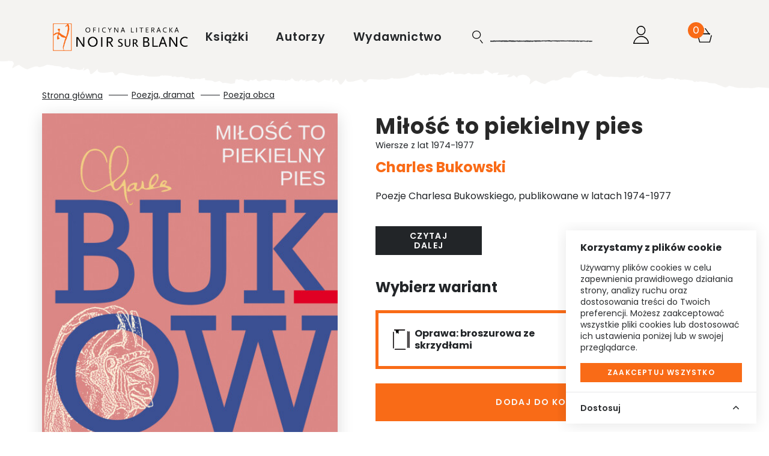

--- FILE ---
content_type: text/html; charset=UTF-8
request_url: https://www.noir.pl/produkt/3172/milosc-to-piekielny-pies
body_size: 37545
content:
<!doctype html>
<html lang="pl">

    <script>
        wl = false;
    </script>

<head>
    <!-- Required meta tags -->
    <meta charset="utf-8">
    <meta name="viewport" content="width=device-width, initial-scale=1, shrink-to-fit=no">
    <meta name="csrf-token" content="q5t7X6WUDy31y5cZZga2fi0yJiF3My4obsKfgHYw" />

    <!-- Bootstrap CSS -->

            <script src="https://www.google.com/recaptcha/api.js?render=6LcU5FopAAAAABR-kqsSlgPnciFw_XeAe6k8zKD6"></script>
        <link rel="stylesheet" href="/css/appNoir.css">
        <link rel="stylesheet" href="/css/globalNoir.css">
        <link rel="stylesheet" href="/css/preNoir.css">
        <link rel="stylesheet" href="/css/navNoir.css">
        <link rel="stylesheet" href="/css/footerNoir.css">
        <script src="/js/app.js"></script>
        <script src="/js/globalNoir.js"></script>
        <link rel="preconnect" href="https://fonts.googleapis.com">
        <link href="https://fonts.googleapis.com/css2?family=Inter:wght@300;600;700&display=swap" rel="stylesheet">
        <link href="https://fonts.googleapis.com/css?family=Montserrat:300,400,600,500,700,800&display=swap&subset=latin-ext" rel="stylesheet">
        <link rel="shortcut icon" type="image/x-icon" href="/img/favicon-noir/noir_favicon.ico"/>
        <link rel="icon" size="16x16" href="/img/favicon-noir/noir_favicon_16.png">
        <link rel="icon" size="32x32" href="/img/favicon-noir/noir_favicon_32.png">
        <link rel="icon" size="192x192" href="/img/favicon-noir/noir_favicon_192.png">
        <link rel="apple-touch-icon" sizes="120x120" href="/img/favicon-noir/noir_favicon_120.png">
        <link rel="apple-touch-icon" sizes="152x152" href="/img/favicon-noir/noir_favicon_152.png">
        <link rel="apple-touch-icon" sizes="180x180" href="/img/favicon-noir/noir_favicon_180.png">
        <title>Oficyna Literacka Noir sur Blanc</title>
    
    <!-- invisio debug start -->

    <!-- Google Tag Manager -->
    <script>(function(w,d,s,l,i){w[l]=w[l]||[];w[l].push({'gtm.start':
                new Date().getTime(),event:'gtm.js'});var f=d.getElementsByTagName(s)[0],
            j=d.createElement(s),dl=l!='dataLayer'?'&l='+l:'';j.async=true;j.src=
            'https://www.googletagmanager.com/gtm.js?id='+i+dl;f.parentNode.insertBefore(j,f);
        })(window,document,'script','dataLayer','GTM-KTTG43Z');</script>
    <!-- End Google Tag Manager -->
















            

        <script>
            window.dataLayer = window.dataLayer || [];
            function gtag(){dataLayer.push(arguments);}
            gtag('consent', 'default', {
                'ad_storage': 'denied',
                'analytics_storage': 'denied',
                'ad_user_data': 'denied',
                'ad_personalization': 'denied',
                'FUNCTIONALITY_STORAGE': 'denied',
                'PERSONALIZATION_STORAGE': 'granted', // wartość niezwiązana z analityką i marketingiem
            });
            $.ajax({
                method: "GET",
                url: "/api/cookie/_ga",
            })
                .done(function( msg ) {
                    console.log('COOKIE CHECK');
                    if(msg ==1 ){
                        console.log('GOOGLE CONSENT GIVEN');
                        gtag('consent', 'update', {
                            'ad_storage': 'granted',
                            'analytics_storage': 'granted',
                            'ad_user_data': 'granted',
                            'ad_personalization': 'granted',
                            'FUNCTIONALITY_STORAGE': 'granted',
                            'PERSONALIZATION_STORAGE': 'granted',
                        });
                    }else{
                        console.log('GOOGLE CONSENT NOT GIVEN');
                    }
                });
        </script>
        <!-- End Google Tag Manager -->
    
            <!-- Google tag (gtag.js) -->
        <script async src="https://www.googletagmanager.com/gtag/js?id=AW-16675978425">
        </script>
        <script>
            window.dataLayer = window.dataLayer || [];
            function gtag(){dataLayer.push(arguments);}
            gtag('js', new Date());

            gtag('config', 'AW-16675978425');
        </script>
    
    <!-- invisio debug end -->

    
    
    
    








            <!--  Facebook OG meta tags  -->
        <meta property="og:title" content="Miłość to piekielny pies - Noir sur Blanc" />
        <meta property="og:description" content="
	Poezje Charlesa Bukowskiego, publikowane w latach 1974-1977" />
        <meta property="og:image" content="https://www.noir.pl/storage/images/products/223x307/milosc_to_piekielny_pies_672dcba079c66.jpg" />
        <!--    -->

                            
        <!--  BUYBOX LOADNIG SCRIPT -->
        <script type="text/javascript">
            "use strict";(function(scriptUrl,campaignId){if(!window.bb){window.bb=function(){
                for(var _len=arguments.length,params=Array(_len),_key=0;_key<_len;_key++){
                    params[_key]=arguments[_key]}return window.bb.q.push(params)};window.bb.q=[]
            ;window.bb.campaignId=campaignId;var script=document.createElement("script")
            ;var firstScript=document.getElementsByTagName("script")[0];script.async=true
            ;script.src=scriptUrl;firstScript.parentNode.insertBefore(script,firstScript)}
            })("https://shop-js.buybox.click/js/bb-shop.min.js", 63,0);
        </script>
        <!--    -->
    
    <script async src="//www.instagram.com/embed.js"></script>

    
            
        <!-- Cookie Consent --><script src="https://www.noir.pl/cookie-consent/script?id=61a7dfc1462318126a1a874d2d204e37" defer></script>        
    
</head>


<body class="m-auto pr-0 page-product-show  noir     " >

    
            <!-- DATA LAYER (enabled)-->
        <!-- Google Tag Manager (noscript) -->
<noscript><iframe src="https://www.googletagmanager.com/ns.html?id=GTM-KTTG43Z"
                  height="0" width="0" style="display:none;visibility:hidden"></iframe></noscript>
<!-- End Google Tag Manager (noscript) -->



<input type="hidden" id="jsonData" value="{&quot;user_id&quot;:&quot;&quot;,&quot;site_language&quot;:&quot;PL&quot;,&quot;site_currency&quot;:&quot;PLN&quot;,&quot;page_category&quot;:&quot;Product Page&quot;}"/>
<input type="hidden" id="jsonDataCustom" />


    
            <input type="hidden" class="jsonDataEvent" value="{&quot;event&quot;:&quot;view_item&quot;,&quot;ecommerce&quot;:{&quot;value&quot;:&quot;41.65&quot;,&quot;currency&quot;:&quot;PLN&quot;,&quot;items&quot;:[{&quot;item_id&quot;:3127,&quot;item_name&quot;:&quot;Miłość to piekielny pies | Charles Bukowski&quot;,&quot;affiliation&quot;:&quot;Noir sur Blanc&quot;,&quot;currency&quot;:&quot;PLN&quot;,&quot;discount&quot;:7.35,&quot;index&quot;:0,&quot;item_brand&quot;:&quot;Noir sur Blanc&quot;,&quot;item_list_id&quot;:&quot;poezja_dramat&quot;,&quot;item_list_name&quot;:&quot;Poezja, dramat&quot;,&quot;item_variant&quot;:&quot;paperBook&quot;,&quot;price&quot;:&quot;41.65&quot;,&quot;quantity&quot;:1,&quot;item_category&quot;:&quot;Poezja, dramat&quot;,&quot;item_category1&quot;:&quot;Poezja obca&quot;}]}}"/>
            <input type="hidden" class="jsonDataEvent" value="{&quot;event&quot;:&quot;view_item_list&quot;,&quot;ecommerce&quot;:{&quot;items&quot;:[{&quot;item_id&quot;:5444,&quot;item_name&quot;:&quot;No właź! | Charles Bukowski&quot;,&quot;affiliation&quot;:&quot;Noir sur Blanc&quot;,&quot;currency&quot;:&quot;PLN&quot;,&quot;discount&quot;:5.1,&quot;index&quot;:0,&quot;item_brand&quot;:&quot;Noir sur Blanc&quot;,&quot;item_list_id&quot;:&quot;related_products&quot;,&quot;item_list_name&quot;:&quot;Polecamy również&quot;,&quot;item_variant&quot;:&quot;paperBook&quot;,&quot;price&quot;:&quot;28.90&quot;,&quot;quantity&quot;:1,&quot;item_category&quot;:&quot;Poezja, dramat&quot;,&quot;item_category1&quot;:&quot;Poezja obca&quot;,&quot;item_category2&quot;:&quot;E-booki&quot;},{&quot;item_id&quot;:2686,&quot;item_name&quot;:&quot;Kobiety | Charles Bukowski&quot;,&quot;affiliation&quot;:&quot;Noir sur Blanc&quot;,&quot;currency&quot;:&quot;PLN&quot;,&quot;discount&quot;:5.1,&quot;index&quot;:1,&quot;item_brand&quot;:&quot;Noir sur Blanc&quot;,&quot;item_list_id&quot;:&quot;related_products&quot;,&quot;item_list_name&quot;:&quot;Polecamy również&quot;,&quot;item_variant&quot;:&quot;paperBook&quot;,&quot;price&quot;:&quot;28.90&quot;,&quot;quantity&quot;:1,&quot;item_category&quot;:&quot;Proza obca&quot;,&quot;item_category1&quot;:&quot;Audiobooki&quot;},{&quot;item_id&quot;:7319,&quot;item_name&quot;:&quot;Gdy kota nie ma, myszy harcują | Charles Bukowski&quot;,&quot;affiliation&quot;:&quot;Noir sur Blanc&quot;,&quot;currency&quot;:&quot;PLN&quot;,&quot;discount&quot;:5.85,&quot;index&quot;:2,&quot;item_brand&quot;:&quot;Noir sur Blanc&quot;,&quot;item_list_id&quot;:&quot;related_products&quot;,&quot;item_list_name&quot;:&quot;Polecamy również&quot;,&quot;item_variant&quot;:&quot;paperBook&quot;,&quot;price&quot;:&quot;33.15&quot;,&quot;quantity&quot;:1,&quot;item_category&quot;:&quot;Proza obca&quot;,&quot;item_category1&quot;:&quot;Biografie, dzienniki, wspomnienia, listy&quot;,&quot;item_category2&quot;:&quot;E-booki&quot;},{&quot;item_id&quot;:2668,&quot;item_name&quot;:&quot;Noce waniliowych myszy. Wybór wierszy | Charles Bukowski&quot;,&quot;affiliation&quot;:&quot;Noir sur Blanc&quot;,&quot;currency&quot;:&quot;PLN&quot;,&quot;discount&quot;:5.85,&quot;index&quot;:3,&quot;item_brand&quot;:&quot;Noir sur Blanc&quot;,&quot;item_list_id&quot;:&quot;related_products&quot;,&quot;item_list_name&quot;:&quot;Polecamy również&quot;,&quot;item_variant&quot;:&quot;paperBook&quot;,&quot;price&quot;:&quot;33.15&quot;,&quot;quantity&quot;:1,&quot;item_category&quot;:&quot;Poezja, dramat&quot;,&quot;item_category1&quot;:&quot;Poezja obca&quot;,&quot;item_category2&quot;:&quot;E-booki&quot;}]}}"/>
    

<!-- Data layer -->
<script>
    //console.log('DataLayer: global data');
    window.dataLayer = window.dataLayer || [];
    window.dataLayer.push({ ecommerce: null });

    if(document.getElementById('jsonData').value !== '') {
        let dataObject1 = JSON.parse(document.getElementById('jsonData').value);
        window.dataLayer.push(dataObject1);
        //console.log('DL object:');
        //console.log(dataObject1);
    } /*else {
        console.log('Problem: #jsonData value is an empty string.');
    }*/

</script>

    <script>
        let dlEvents = [...document.getElementsByClassName('jsonDataEvent')];

        dlEvents.forEach(function(element) {
            let dlObject = JSON.parse(element.value);
            console.log('DataLayer event detected: ' + dlObject.event);
            dataLayer.push({ecommerce: null});
            console.log('DL object (event):');
            console.log(dlObject);
            dataLayer.push(dlObject);
        });
    </script>


<script>
    if (window.performance && window.performance.navigation.type === window.performance.navigation.TYPE_BACK_FORWARD) {
        //alert('Got here using the browser "Back" or "Forward" button.');
        console.log('Got here using the browser "Back" or "Forward" button.');
    } else {
            }
</script>


        <!-- ----- -->
    
    
    

<div class="popup-overlay" style="display: none;"></div>

<div id="confirm-pop" class="info-pop position-fixed flex-column justify-content-center align-items-center text-center px-4" style="display: none;">
    <p id="alertText" class="default__text--dark mb-0"></p>
    <div id="alertButtons" class="d-flex justify-content-center w-100 pt-4">
        <button id="confirmSubmitBtn" type="button" class="btn btn-primary text-uppercase <!--w-50--> btn--next-step mr-2">OK</button>
        <button id="confirmCancelBtn" type="button" onclick="$('#confirm-pop').slideUp();" class="btn btn-primary text-uppercase <!--w-50--> btn--next-step">Anuluj</button>
    </div>
</div>

<div id="info-pop" class="info-pop position-fixed <!--d-none--> flex-column justify-content-center align-items-center text-center px-4" style="display: none;">
        <div class="modal-header border-0" style="display: none;">
        <button type="button" class="close text-right" data-dismiss="modal" aria-label="Close">
            <span aria-hidden="true">&times;</span>
        </button>
    </div>
        <p id="infoText" class="default__text--dark mb-0"></p>
</div>

    <div class="newsletter-modal">
    <div id="newsletter-pop" class="info-pop position-fixed <!--d-none--> flex-column justify-content-center align-items-center text-center">
            <div class="container">
                <div class="row">
                    <div class="col-lg-12 modal-content border-0 mt-md-0">
                        <div class="modal-header border-0 pb-0 px-0">
                            <button type="button" class="close modal__close" aria-label="Close">
                                <span aria-hidden="true">&times;</span>
                            </button>
                        </div>
                        <div class="modal-body border-0">
                            <img src="/img/noir-orange.svg" alt="logo" class="modal__logo mb-2">
                            <h2 class="">Pssst!</h2>
                            <div class="modal-inner px-4 pb-4 pt-2">
                                <div class="modal__text">
                                    <p class="default__text--dark mb-4">Zapisz się na nasz newsletter i otrzymaj<br/><span class="special-offer__discount">30% zniżki</span><br/>na najbliższe zakupy</p>
                                    <a href="#" class="btn-primary btn-signup">zapisz się</a>
                                </div>
                                <div class="modal__form">
                                                                        <form id="noir-newsletter-form" class="form-flex flex-column newsletter-form noir-newsletter-form-modal" action="https://www.noir.pl/newsletter/signup/noir" method="post">
                                        <input type="hidden" name="_token" value="q5t7X6WUDy31y5cZZga2fi0yJiF3My4obsKfgHYw" autocomplete="off">                                        <div class="form-group position-relative">
                                            <input type="hidden" id="shop" name="shop" class="shop-input-3a" value="noir" />
                                            <input type="hidden" id="type" name="type" value="mailerlite" />
                                            <label>imię</label>
                                            <input type="name" class="form-control newsletter-sign__input" id="name" name="name">
                                            <label class="mt-3">e-mail</label>
                                            <input type="email" class="form-control newsletter-sign__input" id="email" name="email">
                                        </div>
                                        <div class="text-left">
                                            <button id="submit-noir" type="submit" class="btn btn-primary text-uppercase g-recaptcha w-100"
                                                    data-sitekey="6LcU5FopAAAAABR-kqsSlgPnciFw_XeAe6k8zKD6"
                                                    data-action="newsletterModal"
                                                    data-callback="onSubmit">
                                            Zapisz się</button>
                                            <div class="d-flex checkbox-wrapper mt-3 mb-0">
                                                <input type="checkbox" id="contest" name="contest" value="contest">
                                                <label class="pl-5" for="contest">Wyrażam zgodę na przetwarzanie moich danych osobowych przez Oficynę Literacką Noir sur Blanc sp. z o.o., ul. Frascati 18, 00-483 Warszawa, w celu korzystania z prowadzonej przez Oficynę Literacką Noir sur Blanc sp. z o.o. usługi „Newsletter Oficyna”. Zapoznałem/zapoznałam się z pouczeniem dotyczącym prawa dostępu do treści moich danych i możliwości ich poprawiania. Jestem świadom/świadoma, iż moja zgoda może być odwołana w każdym czasie, co skutkować będzie usunięciem mojego adresu e-mail z listy dystrybucyjnej usługi „Newsletter Oficyna”.<br/><span class="info">*Rabat dotyczy ceny katalogowej produktu</span></label>
                                                <span class="checkmark"></span>
                                            </div>
                                        </div>
                                    </form>
                                </div>
                            </div>
                        </div>
                    </div>
                </div>
            </div>
        </div>
    </div>
 </div>

 <script>
    function onSubmit(token) {
        $('.noir-newsletter-form-modal').submit();
    }
</script>

<div id="added-pop" class="info-pop position-fixed <!--d-none--> flex-column justify-content-center align-items-center text-center px-4" style="display: none;">
    
    <p class="default__text--super-bold-bigger mb-0"><span id="addedTitle">Tytuł</span></p>
    <p class="default__text mb-4"><span id="addedAuthor">Autor</span></p>
    <p class="mb-0">Produkt został dodany do koszyka.</p>
    <div class="d-flex mt-4">
        <a href="#" class="btn btn-continue  btn-dark  text-uppercase mr-md-5 mb-md-0 mb-3">Kontynuuj zakupy</a>
                    <a href="https://www.noir.pl/koszyk" class="btn btn-primary text-uppercase">Przejdź do koszyka</a>
            </div>
</div>



<div id="body-wrapper" class="d-flex mx-auto flex-column">
    
            <header class="mb-auto">
                            <div id="nav-home-noir" class="container-fluid bg-secondary not-sticky pl-0 pr-0 d-lg-block d-none">
        <div class="container">
            <div class="nav-row row justify-content-between align-items-center">
                <div class="nav-home__logo">
                    <a href="https://www.noir.pl"><img src="/img/noir-logo-white.png" class="nav-home__logo-img white" alt="Logo Noir sur Blanc" title="Logo Noir sur Blanc" /><img src="/img/noir-logo.png" class="nav-home__logo-img" alt="Logo Noir sur Blanc" title="Logo Noir sur Blanc" /></a>
                </div>
                <div class="d-flex menu-wrapper">
                    <div class="menu-left d-flex align-items-center">
                        <ul class="ml-0 pl-0 mb-0">
                                                            <li class="d-inline pr-4">
                                    <a href="#" class="menu-left__link  active  "    data-toggle="modal" data-target="#menu-modal-main" >
                                        Książki
                                    </a>
                                </li>
                                                            <li class="d-inline pr-4">
                                    <a href="https://www.noir.pl/autorzy" class="menu-left__link  "  >
                                        Autorzy
                                    </a>
                                </li>
                                                            <li class="d-inline pr-4">
                                    <a href="https://www.noir.pl/wydawnictwo" class="menu-left__link   active--more "   data-toggle="modal" data-target="#menu-modal-main"  >
                                        Wydawnictwo
                                    </a>
                                </li>
                                                    </ul>
                    </div>
                    <div class="nav-right d-flex align-items-center position-relative">
                        <div class="search search-wrapper mr-3">
                            <span class="search-info position-absolute">szukaj</span>
                            <form class="search__form-inline form-inline position-relative align-items-baseline" role="search" aria-label="Wyszukiwanie">
                                <label for="search-input-noir" class="sr-only">Wyszukaj książki, autorów, wydarzenia</label>
                                <img src="/img/searcg-noir.svg" class="search__img mr-2" alt="Ikona wyszukiwarki" title="Wyszukaj"/>
                                <input class="search__form-control form-control" type="text" id="search-input-noir" aria-label="Wyszukaj książki, autorów, wydarzenia">
                            </form>
                        </div>
                                                <div class="top-bar d-flex mb-4 mt-3 ">

                            <div class="auth-controls d-flex">



                            </div>

                            <div class="align-items-center mr-4 cart-wrapper position-relative">
                                <a href="https://www.noir.pl/koszyk" class="nav-right__cart position-relative" data-counter="" data-id="44667309">
                                    <img src="/img/cart-noir.svg" alt="Ikona koszyka" title="Koszyk" />
                                </a>
                                <span class="cart-info position-absolute">koszyk</span>
                            </div>
                        </div>
                    </div>
                </div>
            </div>
        </div>
    </div>

    <div class="modal fade pr-0" id="menu-modal-main" tabindex="-1" role="dialog" aria-labelledby="menu-modal-title" aria-describedby="menu-modal-description" aria-hidden="true">
    <div class="modal-dialog mt-0" role="document">
        <div class="modal-content border-0 container px-0 pt-0">
                         <div class="modal-header border-0">
                <button type="button" class="close text-right" data-dismiss="modal" aria-label="Zamknij menu">
                    <span aria-hidden="true">×</span>
                </button>
            </div>
                        <div class="modal-body border-0">
                <h2 id="menu-modal-title" class="sr-only">Menu główne</h2>
                <p id="menu-modal-description" class="sr-only">Menu zawierające kategorie książek i informacje o wydawnictwie</p>
                <div id="nav" class="bg-transparent">
                    <div class="nav-row row justify-content-between align-items-center">
                        <nav class="menu-left pt-4" aria-label="Menu główne">
                            <ul class="menu-left__list ml-0 pl-0 mb-0 mt-3">
                                                                    <li class="d-inline text-uppercase pr-4">
                                        <a href="#" class="dev2 menu-left__link   active " >Książki</a>
                                    </li>
                                                                    <li class="d-inline text-uppercase pr-4">
                                        <a href="https://www.noir.pl/autorzy" class="dev2 menu-left__link  " >Autorzy</a>
                                    </li>
                                                                    <li class="d-inline text-uppercase pr-4">
                                        <a href="https://www.noir.pl/wydawnictwo" class="dev2 menu-left__link  active--more  " >Wydawnictwo</a>
                                    </li>
                                                                                                    <li class="menu-left__list--pseudo d-inline text-uppercase pr-4  iter1 modal-books--pseudo ">
                                        <a href="#" class="dev2 menu-left__link"    data-toggle="modal" data-target="#menu-modal-main" >Książki</a>
                                    </li>
                                                                    <li class="menu-left__list--pseudo d-inline text-uppercase pr-4  iter2 ">
                                        <a href="#" class="dev2 menu-left__link"  >Autorzy</a>
                                    </li>
                                                                    <li class="menu-left__list--pseudo d-inline text-uppercase pr-4  iter3 modal-wydawnictwo--pseudo ">
                                        <a href="#" class="dev2 menu-left__link"   data-toggle="modal" data-target="#menu-modal-main"  >Wydawnictwo</a>
                                    </li>
                                                            </ul>
                        </nav>
                        <div class="nav__logo position-absolute d-flex justify-content-center">
                                                    <a href="https://www.noir.pl"><img src="/img/noir-white.svg" class="nav__logo-img"  /></a>
                                                </div>
                    </div>
                </div>
                <section class="row menu-books" aria-labelledby="books-menu-title">
                    <div class="col-12">
                        <h3 id="books-menu-title" class="sr-only">Kategorie książek</h3>
                        <div class="row">
                            <div class="col-4 pl-0">
                                <nav class="nav__links-block" aria-label="Kategorie książek">
                                    <div class="category__filter d-flex flex-column">
                                        <div class="mb-1">
                                            <a href="https://www.noir.pl/kategorie/wszystko" class="category__title category__title--more not-select pt-0">Wszystkie kategorie</a>
                                        </div>

                                                                                    <div class=" mb-1 ">
                                                <a href="https://www.noir.pl/kategorie/1-proza-obca" class="category__title category__title--more not-select pt-0">Proza obca</a>
                                            </div>
                                                                                    <div class=" my-1 ">
                                                <a href="https://www.noir.pl/kategorie/2-proza-polska" class="category__title category__title--more not-select pt-0">Proza polska</a>
                                            </div>
                                                                                    <div class=" my-1 ">
                                                <a href="https://www.noir.pl/kategorie/4-historia" class="category__title category__title--more not-select pt-0">Historia</a>
                                            </div>
                                                                                    <div class=" my-1 ">
                                                <a href="https://www.noir.pl/kategorie/23-literatura-faktu" class="category__title category__title--more not-select pt-0">Literatura faktu</a>
                                            </div>
                                                                                    <div class=" my-1 ">
                                                <a href="https://www.noir.pl/kategorie/68-kryminal-sensacja-thriller-horror" class="category__title category__title--more not-select pt-0">Kryminał, sensacja, thriller, horror</a>
                                            </div>
                                                                                    <div class=" my-1 ">
                                                <a href="https://www.noir.pl/kategorie/11-biografie-dzienniki-wspomnienia-listy" class="category__title category__title--more not-select pt-0">Biografie, dzienniki, wspomnienia, listy</a>
                                            </div>
                                                                                    <div class=" my-1 ">
                                                <a href="https://www.noir.pl/kategorie/3-dziela-zebrane" class="category__title category__title--more not-select pt-0">Dzieła zebrane</a>
                                            </div>
                                                                                    <div class=" my-1 ">
                                                <a href="https://www.noir.pl/kategorie/5-poezja-dramat" class="category__title category__title--more not-select pt-0">Poezja, dramat</a>
                                            </div>
                                                                                    <div class=" my-1 ">
                                                <a href="https://www.noir.pl/kategorie/7-literatura-dziecieca-i-mlodziezowa" class="category__title category__title--more not-select pt-0">Literatura dziecięca i młodzieżowa</a>
                                            </div>
                                                                                    <div class=" my-1 ">
                                                <a href="https://www.noir.pl/kategorie/9-poradniki" class="category__title category__title--more not-select pt-0">Poradniki</a>
                                            </div>
                                                                                    <div class=" my-1 ">
                                                <a href="https://www.noir.pl/kategorie/12-humanistyka-esej-religia" class="category__title category__title--more not-select pt-0">Humanistyka, esej, religia</a>
                                            </div>
                                                                                    <div class=" my-1 ">
                                                <a href="https://www.noir.pl/kategorie/14-inne" class="category__title category__title--more not-select pt-0">Inne</a>
                                            </div>
                                                                                    <div class=" my-1 ">
                                                <a href="https://www.noir.pl/kategorie/70-wydania-archiwalne" class="category__title category__title--more not-select pt-0">Wydania archiwalne</a>
                                            </div>
                                        
                                    </div>
                                </nav>
                            </div>
                            <div class="col-3 dev2">
                                
                                <nav class="d-flex flex-column pb-2" aria-label="Popularne kategorie">
                                    
                                                                                                                                    <a href="https://www.noir.pl/bestsellery" class="position-relative category__title text-uppercase pb-1">Bestsellery</a>
                                                                                    
                                        
                                    
                                                                                                                                    <a href="https://www.noir.pl/nowosci" class="position-relative category__title text-uppercase pb-1">Nowości</a>
                                                                                    
                                        
                                    
                                                                                                                                    <a href="https://www.noir.pl/promocje" class="position-relative category__title text-uppercase pb-1">Promocje</a>
                                                                                    
                                        
                                    
                                                                                                                                    <a href="https://www.noir.pl/zapowiedzi" class="position-relative category__title text-uppercase pb-1">Zapowiedzi</a>
                                                                                    
                                        
                                    
                                                                                                                                    <a href="https://www.noir.pl/przedsprzedaz" class="position-relative category__title text-uppercase pb-1">Przedsprzedaż</a>
                                                                                    
                                        
                                    
                                                                                                                                    <a href="https://www.noir.pl/kategorie/40-e-booki" class="position-relative category__title text-uppercase pb-1">E-booki</a>
                                                                                    
                                        
                                    
                                                                                                                                    <a href="https://www.noir.pl/kategorie/6-audiobooki" class="position-relative category__title text-uppercase pb-1">Audiobooki</a>
                                                                                    
                                        
                                                                    </nav>

                                <nav class="d-flex flex-column pt-4 pb-2" aria-label="Dodatkowe kategorie">
                                                                    </nav>

                                
                                <nav class="d-flex flex-column pt-4" aria-label="Pozostałe kategorie">
                                                                    </nav>
                            </div>

                            <div class="col-5 pr-0">
<!--                                <img src="/img/nav-img.jpg" class="w-100" />-->
                                                            </div>

                        </div>
                    </div>
                </section>

                <section class="row menu-wydawnictwo" aria-labelledby="publisher-menu-title">
                    <div class="col-12">
                        <h3 id="publisher-menu-title" class="sr-only">Informacje o wydawnictwie</h3>
                        <div class="row">
                            <div class="col-4 pl-0">
                                <nav class="nav__links-block" aria-label="Menu wydawnictwa">
                                    <div class="category__filter d-flex flex-column">
                                                                                    <div class="mb-1">
                                                <a href="https://www.noir.pl/wydawnictwo" class="category__title pt-0 mt-2 mb-2">O wydawnictwie</a>
                                            </div>
                                            <div class="mb-1">
                                                <a href="https://www.noir.pl/wydarzenia" class="category__title pt-0 mt-2 mb-2">Wydarzenia</a>
                                            </div>
                                                                                                                                                                    <div class="my-1">
                                                <a href="https://www.noir.pl/kontakt" class="category__title pt-0 mt-2 mb-2">Kontakt</a>
                                            </div>
                                                                                                                            <div class="my-1">
                                                <a href="https://www.noir.pl/wydawnictwo/wspolpraca-z-blogerami-i-dziennikarzami" class="category__title pt-0 mt-2 mb-2">Współpraca z blogerami i dziennikarzami</a>
                                            </div>
                                                                            </div>
                                </nav>
                            </div>
                                                    </div>
                    </div>
                </section>

            </div>
        </div>
    </div>
</div>
    <div class="modal fade pr-0" id="search-modal" tabindex="-1" role="dialog" aria-labelledby="search-modal-title" aria-describedby="search-modal-description" aria-hidden="true">
    <div class="modal-dialog" role="document">
        <div class="modal-content border-0 container">
            <div class="modal-header border-0">
                <button type="button" class="close text-right" data-dismiss="modal" aria-label="Zamknij wyszukiwarkę">
                    <span aria-hidden="true">&times;</span>
                </button>
            </div>
            <div class="modal-body border-0">
                <h2 id="search-modal-title" class="sr-only">Wyszukiwarka</h2>
                <p id="search-modal-description" class="sr-only">Wyszukaj książki, autorów i wydarzenia w katalogu Wydawnictwa Literackiego</p>
                <div id='quick-search' class="search mr-5 pb-md-5 pb-2">
                    <form id="search-form" action="https://www.noir.pl/szukaj" method="POST" class="search__form-inline form-inline position-relative" data-quick-search="https://www.noir.pl/szukaj/podpowiedzi">
                        <input type="hidden" name="_token" value="q5t7X6WUDy31y5cZZga2fi0yJiF3My4obsKfgHYw" autocomplete="off">                        <label for="search-form-query-faker" class="sr-only">Wyszukaj książki, autorów, wydarzenia</label>
                        <input id="search-form-query-faker" class="search__form-control form-control" type="text" placeholder="Wyszukaj..." aria-label="Wyszukaj książki, autorów, wydarzenia" autofocus>
                        <input id="search-form-query" name="search" type="hidden" data-type="desktop">
                                                     <input class="search-form-submit" type="submit" value="" />
                                            </form>
                </div>
                <div class="d-flex justify-content-center">
                    <div id="search-results-loading-spinner" class="spinner-border text-light" style="display:none;" role="status" aria-label="Ładowanie wyników wyszukiwania">
                        <span class="sr-only">Ładowanie wyników wyszukiwania...</span>
                    </div>
                </div>
                <div class="d-flex justify-content-center">
                    <div class="result position-relative d-flex flex-column pb-3" role="region" aria-live="polite" aria-label="Wyniki wyszukiwania">
                        <p id='search-error' class="no_result__title pt-3 pb-2" style="display:none">Wystąpił błąd podczas wyszukiwania. Spróbuj jeszcze raz.</p>
                    </div>
                </div>
            </div>
        </div>
    </div>
</div>
    

    <div id="nav-home-noir--mobile" class="container-fluid overflow-hidden not-sticky d-block d-lg-none pt-4">
        <div class="nav-row row justify-content-between align-items-center">
            <div class="menu-left pl-3">
                <a href="https://www.noir.pl"><img src="/img/noir_logo-svg.svg" class="nav-home__logo-img" alt="Logo Noir sur Blanc" title="Logo Noir sur Blanc" /></a>
            </div>
            <div class="nav-right d-flex align-items-center position-relative pr-3">
                <div class="search search-wrapper mr-3" data-toggle="modal" data-target="#menu-modal">
                    <img src="/img/searcg-noir.svg" class="search__img mr-2">
                </div>
                <div class="nav-right__cart position-relative" data-counter="" data-id="44667309">
                    <a href="https://www.noir.pl/koszyk"><img src="/img/cart-noir.svg" alt="Ikona koszyka" title="Koszyk" /></a>
                </div>
                <button class="navbar-toggler nav-home--mobile__button  mr-md-3 " type="button" data-toggle="modal" data-target="#menu-modal">
                    <div class="animated-icon3"><span></span><span></span><span></span></div>
                </button>
            </div>
        </div>
    </div>

    <div class="modal fade pr-0" id="menu-modal" tabindex="-1" role="dialog" aria-labelledby="mobile-menu-title" aria-describedby="mobile-menu-description" aria-hidden="true">
    <div class="modal-dialog" role="document">
        <div class="modal-content border-0 container pt-5">
            <div class="modal-body border-0">
                <h2 id="mobile-menu-title" class="sr-only">Menu mobilne</h2>
                <p id="mobile-menu-description" class="sr-only">Menu mobilne zawierające kategorie książek i informacje o wydawnictwie</p>
                <div class="row">
                                                                        <div class="col-12">
                                <div class="d-flex justify-content-between align-items-center">
                                    <span class="nav__link--mobile nav__link--more books-more text-uppercase mt-4">Książki</span>
                                    <button type="button" class="close text-right" data-dismiss="modal" aria-label="Zamknij menu mobilne">
                                        <span aria-hidden="true">&times;</span>
                                    </button>
                                </div>
                                <section class="col-12 px-0 books-more-show" aria-labelledby="books-mobile-title">
                                    <h3 id="books-mobile-title" class="sr-only">Kategorie książek</h3>
                                    <nav class="nav__links-block" aria-label="Kategorie książek">
                                        <div class="category__filter d-flex flex-column">
                                                                                            <div>
                                                    <p class="category__title category__title--more not-select pt-0 mt-0 mb-0 py-1">Proza obca</p>
                                                    <ul class="category__form category__form--multiselect p-0 mb-2">
                                                        <li class="position-relative category__title pl-4 py-1"><a href="https://www.noir.pl/kategorie/1-proza-obca" class="category__title">Wszystkie</a></li>
                                                                                                                    <li class="position-relative category__title pl-4 py-1"><a href="https://www.noir.pl/kategorie/81-seria-gwiazda-poranna" class="category__title">Seria &quot;Gwiazda poranna&quot;</a></li>
                                                                                                                    <li class="position-relative category__title pl-4 py-1"><a href="https://www.noir.pl/kategorie/15-fantastyka" class="category__title">Fantastyka</a></li>
                                                                                                                    <li class="position-relative category__title pl-4 py-1"><a href="https://www.noir.pl/kategorie/17-powiesc-obyczajowa" class="category__title">Powieść obyczajowa</a></li>
                                                                                                            </ul>
                                                </div>
                                                                                            <div>
                                                    <p class="category__title category__title--more not-select pt-0 mt-0 mb-0 py-1">Proza polska</p>
                                                    <ul class="category__form category__form--multiselect p-0 mb-2">
                                                        <li class="position-relative category__title pl-4 py-1"><a href="https://www.noir.pl/kategorie/2-proza-polska" class="category__title">Wszystkie</a></li>
                                                                                                                    <li class="position-relative category__title pl-4 py-1"><a href="https://www.noir.pl/kategorie/82-kanon-lema" class="category__title">Kanon Lema</a></li>
                                                                                                                    <li class="position-relative category__title pl-4 py-1"><a href="https://www.noir.pl/kategorie/18-fantastyka" class="category__title">Fantastyka</a></li>
                                                                                                                    <li class="position-relative category__title pl-4 py-1"><a href="https://www.noir.pl/kategorie/78-stanislaw-lem-w-serii" class="category__title">Stanisław Lem w serii</a></li>
                                                                                                                    <li class="position-relative category__title pl-4 py-1"><a href="https://www.noir.pl/kategorie/20-powiesc-obyczajowa" class="category__title">Powieść obyczajowa</a></li>
                                                                                                            </ul>
                                                </div>
                                                                                            <div>
                                                    <p class="category__title category__title--more not-select pt-0 mt-0 mb-0 py-1">Historia</p>
                                                    <ul class="category__form category__form--multiselect p-0 mb-2">
                                                        <li class="position-relative category__title pl-4 py-1"><a href="https://www.noir.pl/kategorie/4-historia" class="category__title">Wszystkie</a></li>
                                                                                                                    <li class="position-relative category__title pl-4 py-1"><a href="https://www.noir.pl/kategorie/22-historia-powszechna" class="category__title">Historia powszechna</a></li>
                                                                                                                    <li class="position-relative category__title pl-4 py-1"><a href="https://www.noir.pl/kategorie/21-historia-polski" class="category__title">Historia Polski</a></li>
                                                                                                                    <li class="position-relative category__title pl-4 py-1"><a href="https://www.noir.pl/kategorie/41-literatura-faktu" class="category__title">Literatura faktu</a></li>
                                                                                                                    <li class="position-relative category__title pl-4 py-1"><a href="https://www.noir.pl/kategorie/42-cracoviana" class="category__title">Cracoviana</a></li>
                                                                                                            </ul>
                                                </div>
                                                                                            <div>
                                                    <p class="category__title category__title--more not-select pt-0 mt-0 mb-0 py-1">Literatura faktu</p>
                                                    <ul class="category__form category__form--multiselect p-0 mb-2">
                                                        <li class="position-relative category__title pl-4 py-1"><a href="https://www.noir.pl/kategorie/23-literatura-faktu" class="category__title">Wszystkie</a></li>
                                                                                                            </ul>
                                                </div>
                                                                                            <div>
                                                    <p class="category__title category__title--more not-select pt-0 mt-0 mb-0 py-1">Kryminał, sensacja, thriller, horror</p>
                                                    <ul class="category__form category__form--multiselect p-0 mb-2">
                                                        <li class="position-relative category__title pl-4 py-1"><a href="https://www.noir.pl/kategorie/68-kryminal-sensacja-thriller-horror" class="category__title">Wszystkie</a></li>
                                                                                                                    <li class="position-relative category__title pl-4 py-1"><a href="https://www.noir.pl/kategorie/77-pakiety-ksiazek-roberta-maleckiego" class="category__title">Pakiety książek Roberta Małeckiego</a></li>
                                                                                                                    <li class="position-relative category__title pl-4 py-1"><a href="https://www.noir.pl/kategorie/72-maria-herman-i-olgierd-borewicz" class="category__title">Maria Herman i Olgierd Borewicz</a></li>
                                                                                                                    <li class="position-relative category__title pl-4 py-1"><a href="https://www.noir.pl/kategorie/73-bernard-gross" class="category__title">Bernard Gross</a></li>
                                                                                                                    <li class="position-relative category__title pl-4 py-1"><a href="https://www.noir.pl/kategorie/80-kama-kosowska-i-leslaw-korcz" class="category__title">Kama Kosowska i Lesław Korcz</a></li>
                                                                                                                    <li class="position-relative category__title pl-4 py-1"><a href="https://www.noir.pl/kategorie/74-marek-bener" class="category__title">Marek Bener</a></li>
                                                                                                            </ul>
                                                </div>
                                                                                            <div>
                                                    <p class="category__title category__title--more not-select pt-0 mt-0 mb-0 py-1">Biografie, dzienniki, wspomnienia, listy</p>
                                                    <ul class="category__form category__form--multiselect p-0 mb-2">
                                                        <li class="position-relative category__title pl-4 py-1"><a href="https://www.noir.pl/kategorie/11-biografie-dzienniki-wspomnienia-listy" class="category__title">Wszystkie</a></li>
                                                                                                                    <li class="position-relative category__title pl-4 py-1"><a href="https://www.noir.pl/kategorie/32-biografie-autobiografie" class="category__title">Biografie, Autobiografie</a></li>
                                                                                                                    <li class="position-relative category__title pl-4 py-1"><a href="https://www.noir.pl/kategorie/33-dzienniki" class="category__title">Dzienniki</a></li>
                                                                                                                    <li class="position-relative category__title pl-4 py-1"><a href="https://www.noir.pl/kategorie/34-wspomnienia" class="category__title">Wspomnienia</a></li>
                                                                                                                    <li class="position-relative category__title pl-4 py-1"><a href="https://www.noir.pl/kategorie/35-listy" class="category__title">Listy</a></li>
                                                                                                                    <li class="position-relative category__title pl-4 py-1"><a href="https://www.noir.pl/kategorie/36-rozmowy" class="category__title">Rozmowy</a></li>
                                                                                                            </ul>
                                                </div>
                                                                                            <div>
                                                    <p class="category__title category__title--more not-select pt-0 mt-0 mb-0 py-1">Dzieła zebrane</p>
                                                    <ul class="category__form category__form--multiselect p-0 mb-2">
                                                        <li class="position-relative category__title pl-4 py-1"><a href="https://www.noir.pl/kategorie/3-dziela-zebrane" class="category__title">Wszystkie</a></li>
                                                                                                            </ul>
                                                </div>
                                                                                            <div>
                                                    <p class="category__title category__title--more not-select pt-0 mt-0 mb-0 py-1">Poezja, dramat</p>
                                                    <ul class="category__form category__form--multiselect p-0 mb-2">
                                                        <li class="position-relative category__title pl-4 py-1"><a href="https://www.noir.pl/kategorie/5-poezja-dramat" class="category__title">Wszystkie</a></li>
                                                                                                                    <li class="position-relative category__title pl-4 py-1"><a href="https://www.noir.pl/kategorie/25-poezja-polska" class="category__title">Poezja polska</a></li>
                                                                                                                    <li class="position-relative category__title pl-4 py-1"><a href="https://www.noir.pl/kategorie/26-poezja-obca" class="category__title">Poezja obca</a></li>
                                                                                                                    <li class="position-relative category__title pl-4 py-1"><a href="https://www.noir.pl/kategorie/27-dramat" class="category__title">Dramat</a></li>
                                                                                                            </ul>
                                                </div>
                                                                                            <div>
                                                    <p class="category__title category__title--more not-select pt-0 mt-0 mb-0 py-1">Literatura dziecięca i młodzieżowa</p>
                                                    <ul class="category__form category__form--multiselect p-0 mb-2">
                                                        <li class="position-relative category__title pl-4 py-1"><a href="https://www.noir.pl/kategorie/7-literatura-dziecieca-i-mlodziezowa" class="category__title">Wszystkie</a></li>
                                                                                                                    <li class="position-relative category__title pl-4 py-1"><a href="https://www.noir.pl/kategorie/79-przewodniki-dla-duzych-i-malych" class="category__title">Przewodniki dla dużych i małych</a></li>
                                                                                                                    <li class="position-relative category__title pl-4 py-1"><a href="https://www.noir.pl/kategorie/49-literatura-dziecieca" class="category__title">Literatura dziecięca</a></li>
                                                                                                                    <li class="position-relative category__title pl-4 py-1"><a href="https://www.noir.pl/kategorie/50-literatura-mlodziezowa" class="category__title">Literatura młodzieżowa</a></li>
                                                                                                            </ul>
                                                </div>
                                                                                            <div>
                                                    <p class="category__title category__title--more not-select pt-0 mt-0 mb-0 py-1">Poradniki</p>
                                                    <ul class="category__form category__form--multiselect p-0 mb-2">
                                                        <li class="position-relative category__title pl-4 py-1"><a href="https://www.noir.pl/kategorie/9-poradniki" class="category__title">Wszystkie</a></li>
                                                                                                                    <li class="position-relative category__title pl-4 py-1"><a href="https://www.noir.pl/kategorie/28-poradniki-kulinarne" class="category__title">Poradniki kulinarne</a></li>
                                                                                                                    <li class="position-relative category__title pl-4 py-1"><a href="https://www.noir.pl/kategorie/43-wychowanie-dzieci" class="category__title">Wychowanie dzieci</a></li>
                                                                                                                    <li class="position-relative category__title pl-4 py-1"><a href="https://www.noir.pl/kategorie/48-rozwoj-osobisty" class="category__title">Rozwój osobisty</a></li>
                                                                                                            </ul>
                                                </div>
                                                                                            <div>
                                                    <p class="category__title category__title--more not-select pt-0 mt-0 mb-0 py-1">Humanistyka, esej, religia</p>
                                                    <ul class="category__form category__form--multiselect p-0 mb-2">
                                                        <li class="position-relative category__title pl-4 py-1"><a href="https://www.noir.pl/kategorie/12-humanistyka-esej-religia" class="category__title">Wszystkie</a></li>
                                                                                                                    <li class="position-relative category__title pl-4 py-1"><a href="https://www.noir.pl/kategorie/37-eseje" class="category__title">Eseje</a></li>
                                                                                                                    <li class="position-relative category__title pl-4 py-1"><a href="https://www.noir.pl/kategorie/38-monografie" class="category__title">Monografie</a></li>
                                                                                                                    <li class="position-relative category__title pl-4 py-1"><a href="https://www.noir.pl/kategorie/39-religia" class="category__title">Religia</a></li>
                                                                                                            </ul>
                                                </div>
                                                                                            <div>
                                                    <p class="category__title category__title--more not-select pt-0 mt-0 mb-0 py-1">Inne</p>
                                                    <ul class="category__form category__form--multiselect p-0 mb-2">
                                                        <li class="position-relative category__title pl-4 py-1"><a href="https://www.noir.pl/kategorie/14-inne" class="category__title">Wszystkie</a></li>
                                                                                                            </ul>
                                                </div>
                                                                                            <div>
                                                    <p class="category__title category__title--more not-select pt-0 mt-0 mb-0 py-1">Wydania archiwalne</p>
                                                    <ul class="category__form category__form--multiselect p-0 mb-2">
                                                        <li class="position-relative category__title pl-4 py-1"><a href="https://www.noir.pl/kategorie/70-wydania-archiwalne" class="category__title">Wszystkie</a></li>
                                                                                                            </ul>
                                                </div>
                                                                                    </div>
                                                                                                                                                                            <nav class="d-flex flex-column pt-4 pb-2 dev3" aria-label="Popularne kategorie">
                                                                                                                                                                        <a href="https://www.noir.pl/bestsellery" class="position-relative category__title text-uppercase py-1">Bestsellery</a>
                                                                                                                                                                                                                                <a href="https://www.noir.pl/nowosci" class="position-relative category__title text-uppercase py-1">Nowości</a>
                                                                                                                                                                                                                                <a href="https://www.noir.pl/promocje" class="position-relative category__title text-uppercase py-1">Promocje</a>
                                                                                                                                                                                                                                <a href="https://www.noir.pl/zapowiedzi" class="position-relative category__title text-uppercase py-1">Zapowiedzi</a>
                                                                                                                                                                                                                                <a href="https://www.noir.pl/przedsprzedaz" class="position-relative category__title text-uppercase py-1">Przedsprzedaż</a>
                                                                                                                                                                                                                                <a href="https://www.noir.pl/kategorie/40-e-booki" class="position-relative category__title text-uppercase py-1">E-booki</a>
                                                                                                                                                                                                                                <a href="https://www.noir.pl/kategorie/6-audiobooki" class="position-relative category__title text-uppercase py-1">Audiobooki</a>
                                                                                                                                                            </nav>
                                                                                                                            <nav class="d-flex flex-column pt-4 pb-2" aria-label="Dodatkowe kategorie">
                                                                                    </nav>
                                        <nav class="d-flex flex-column pt-4 pb-2" aria-label="Specjalne kategorie">
                                                                                    </nav>
                                        <nav class="d-flex flex-column pt-4 pb-2" aria-label="Pozostałe kategorie">
                                                                                    </nav>
                                    </nav>
                                </section>
                            </div>
                                                                                                <div class="col-12 pt-3 my-3">
                                <a href="https://www.noir.pl/autorzy" class="nav__link--mobile text-uppercase">Autorzy</a>
                            </div>
                                                                                                <div class="col-12 pt-3 mb-1">
                                <span class="nav__link--mobile nav__link--more wydawnictwo-more text-uppercase mt-4">Wydawnictwo</span>
                            </div>
                            <section class="col-12 wydawnictwo-more-show" aria-labelledby="publisher-mobile-title">
                                <h3 id="publisher-mobile-title" class="sr-only">Informacje o wydawnictwie</h3>
                                <nav class="nav__links-block" aria-label="Menu wydawnictwa">
                                    <div class="d-flex flex-column pb-2">
                                        <a href="https://www.noir.pl/wydarzenia" class="category__title pt-0 mb-1">Wydarzenia</a>
                                        <a href="https://www.noir.pl/wydawnictwo" class="category__title pt-0 mb-1">O wydawnictwie</a>
                                                                                                                        <a href="https://www.noir.pl/kontakt" class="category__title pt-0 mb-1">Kontakt</a>
                                                                                                                        <a href="https://www.noir.pl/wydawnictwo/wspolpraca-z-blogerami-i-dziennikarzami" class="category__title pt-0 mb-1">Współpraca z blogerami i dziennikarzami</a>
                                                                                </div>
                                </nav>
                            </section>
                                                                <section id='mobile-quick-search' class="col-12 mt-5" aria-labelledby="mobile-search-title">
                        <h3 id="mobile-search-title" class="sr-only">Wyszukiwarka mobilna</h3>
                        <div class="top-bar  mb-4 ">

                            <div class="align-items-center mr-3 mt-2">
                                                                    <a href="https://www.noir.pl/login" class="top-bar__links position-relative text-uppercase d-flex align-items-center" title="Logowanie">
                                                                            <img src="/img/login-noir.svg" class="top-bar__img img--invert mr-2" />
                                                                                Logowanie</a>
                                                            </div>
                            
                            <div class="d-flex align-items-center  mt-5 ">
                                <form id="mobile-search-form" action="https://www.noir.pl/szukaj" method="POST" class="search__form-inline form-inline position-relative" data-quick-search="https://www.noir.pl/szukaj/podpowiedzi">
                            
                                    <input type="hidden" name="_token" value="q5t7X6WUDy31y5cZZga2fi0yJiF3My4obsKfgHYw" autocomplete="off">                                    <label for="mobile-search-form-query-faker" class="sr-only">Wyszukaj książki, autorów, wydarzenia</label>
                                    <img src="/img/icons/search-white.svg" class="top-bar__img mr-2" alt="Ikona wyszukiwarki" title="Wyszukaj" />
                                    <input id="mobile-search-form-query-faker" class="top-bar__search position-relative text-uppercase bg-transparent border-0 d-flex align-items-center form-control pl-0"
                                           type="text" placeholder="SZUKAJ" aria-label="Wyszukaj książki, autorów, wydarzenia" data-type="mobile">
                                    <input id="mobile-search-form-query" name="search" type="hidden" data-type="mobile">
                                </form>
                            </div>
                        </div>
                    </section>
                    <div class="d-flex justify-content-center">
                        <div id="mobile-search-results-loading-spinner" class="spinner-border text-light" style="display:none;" role="status" aria-label="Ładowanie wyników wyszukiwania">
                            <span class="sr-only">Ładowanie wyników wyszukiwania...</span>
                         </div>
                    </div>
                    <div class="d-flex justify-content-center">
                        <div class="result position-relative d-flex flex-column pb-3" role="region" aria-live="polite" aria-label="Wyniki wyszukiwania">
                            <p id='mobile-search-error' class="no_result__title pt-3 pb-2" style="display:none">Wystąpił błąd podczas wyszukiwania. Spróbuj jeszcze raz.</p>
                        </div>
                    </div>
                                    </div>
            </div>
        </div>
    </div>
</div>

                    </header>
        <main class="overflow-hidden pt-4">
                    <div id="product-info-pop" class="info-pop position-fixed <!--d-none--> flex-column justify-content-center align-items-center text-center px-4" style="display: none;">
        <button type="button" class="close text-right pb-0" data-dismiss="modal" aria-label="Close">
            <span aria-hidden="true">×</span>
        </button>
        <p class="inter-section__title--bold text-left mb-4">Rabat 35% dla stałych klientów</p>
        <div class="text text-left">
            <p>Rabat 35% liczony jest od ceny katalogowej produktu.</p>
            <p>Rabat przysługuje klientom detalicznym, którzy dokonują zakupów książek, e-booków i/lub audiobooków w księgarni internetowej na stronie <a href="www.wydawnictwoliterackie.pl">www.wydawnictwoliterackie.pl</a></p>
            <p>Rabaty nie sumują się i są liczone od ceny katalogowej brutto. Jeśli produkt bierze udział w promocji to system automatycznie naliczy najkorzystniejszy rabat. Rabatowi podlegają prawie wszystkie produkty*</p>
            <p class="default__text--super-bold">Kiedy otrzymujesz rabat 35%?</p>
            <p>Kiedy <span class="default__text--bold">łączna suma wszystkich Twoich zamówień przekroczy 500 zł brutto</span> (wraz z kosztami wysyłki). Pamiętaj, że promocja nie jest ograniczona czasowo i wymaganą kwotę możesz zebrać w dowolnym okresie czasu.</p>
            <p class="default__text--super-bold">Jak to działa?</p>
            <p>Wartość składanych zamówień wliczana jest do stanu Twojego konta, dlatego uzyskanie rabatu 35% możliwe jest wyłącznie po <span class="default__text--bold">zalogowaniu się na konto.</span></p>
            <p class="default__text--super-bold">Skąd wiadomo, że przysługuje Ci rabat?</p>
            <p>Zostaniesz o tym poinformowany drogą mailową. Ponadto możesz sprawdzić wartość zakupów samodzielnie w zakładce <a class="account__link" href="https://www.noir.pl/dane-uzytkownika" data-url="additional-info">Dodatkowe informacje</a> na koncie klienta.</p>
            <p class="additional-info--dark">*Rabat nie dotyczy dubletów (zestawów książka+ebook), kart podarunkowych oraz pakietów książek</p>
        </div>
        <div class="d-flex justify-content-center mt-4">
            <a href="#" class="btn btn-primary text-uppercase">Wróć do zakupów</a>
        </div>
    </div>
    <input type="hidden" id="cartId" value="44667309" />
    <div class="container-fluid">
                <div class="border-container container-fluid">
            <div class="container border-bottom--thick px-0 pb-0">
                <div class="row pt-4 pb-2">
                </div>
            </div>
        </div>
                <div class="container  position-relative px-0">
            <div class="row breadcrumbs-wrapper">
                
                                    <div class="col-12 d-flex align-items-center breadcrumbs mb-4 pb-2">
                        <a href="https://www.noir.pl">
                           <span class="breadcrumbs__span-home mr-4">Strona główna</span>
                        </a>
                                                                                    <a href="https://www.noir.pl/kategorie/5-poezja-dramat" class="breadcrumbs__span position-relative ml-4 mr-4">Poezja, dramat</a>
                                                            <a href="https://www.noir.pl/kategorie/5-poezja-dramat/26-poezja-obca" class="breadcrumbs__span position-relative ml-4 mr-4">Poezja obca</a>
                                                                        </div>
                            </div>

            
            

        </div>
    </div>

    
<!--  Tabs mobile  -->
<!--    <div class="test2 container-fluid d-lg-none d-block mb-5">
        <div class="container">
                    </div>
    </div>-->

    <!--....................................................-->

    <div class="test3 container-fluid container-product  mb-4 px-0 pb-3">
        <div id="product-buy-container" class="test3a container position-relative px-0">
                <script id="schemaData" type="application/ld+json">
{
    "@context": "http://schema.org",
    "@type": "Product",
    "name": "Miłość to piekielny piesCharles Bukowski",
    "image": "https://www.wydawnictwoliterackie.pl/storage/images/products/milosc_to_piekielny_pies_672dcba079c66.jpg",
    "description": "
	
		Bukowski zaczął pisać wiersze w wieku lat trzydziestu pięciu, a więc gdy miał już dawno za sobą swój debiut prozatorski. Najbardziej płodnym poetycko okresem były lata sześćdziesiąte - opublikował w tym czasie kilka zbiorów. To właśnie poezja przyniosła mu rozgłos, zwróciła na niego uwagę krytyków, innych pisarzy i miłośników ambitnej literatury. Ten tom, uchodzący za jego najznakomitszą książkę poetycką, powstał w czasie, gdy był już pisarzem o wyrobionej marce, zapraszanym na spotkania autorskie i mającym grono wysoko ceniących go czytelników.
	
		 
	
		Między prozą a poezją Bukowskiego nie ma przepaści - wiele z jego liryków opowiada pewne fabuły. A ich podstawowym tworzywem są autentyczne przeżycia, których autor nie próbuje przekształcać ani sublimować. Także w imię prawdy używa w nich języka, którym mówią ludzie z jego otoczenia: potocznego, niewygładzonego, pełnego wyrażeń slangowych i wulgaryzmów. Wiersze mają często charakter dialogu i stanowią jakby miniaturowe dramaty. Bukowski pisze &quot;krwią i bebechami&quot;, a nie intelektem, koncentruje się na konkrecie, detalu i obrazie, jak ognia unikając abstrakcji i metafor; nazywa rzeczy po imieniu. Pokazuje życie tak, jak ono biegnie, dzień po dniu, chwila po chwili; nie stroniąc od błahych wydarzeń ani trywialnych szczegółów. Dla niego wszystko okazuje się godne poezji.
	
		 
	
		Nie przypadkiem w tytule tego zbioru pojawia się słowo &quot;miłość&quot;. Pragnienie miłości, pożądanie, seks, zazdrość, wszelkie skomplikowane relacje między kobietą i mężczyzną, stanowią jego rdzeń. Jest to przy tym galeria świetnych portretów kobiecych, choć, trzeba przyznać, portrety te mają często charakter karykaturalny.
",
    "url": "https://www.noir.pl/produkt/3172/milosc-to-piekielny-pies",
    "brand": {
        "@type": "Brand",
        "name": "Wydawnictwo Literackie",
        "logo": "https://www.wydawnictwoliterackie.pl/img/logo.png"
    },
    "offers": {
        "@type": "Offer",
        "price": "41.65",
        "priceCurrency": "PLN"
    }
}
</script>



    <div class="product-mobile row d-lg-none d-block mx-0">
        <button type="button" id="show-preview" class="d-none"></button>
        <div class="col-12 pr-0">
            <div class="row product-image block-active ) product-image-single  mx-0  active " data-block="book">
    <div class="row w-100 mx-0">
    <div class="col-12">
                            </div>
</div>
<div class="row w-100 mx-0 mb-4">
    <div class="col-12   pl-0  position-relative product-mobile__title-wrapper">
                    <h1 class="main-section__title--dark-bolder mt-0  ">Miłość to piekielny pies</h1>
                            <h3 class="mt-0">Wiersze z lat 1974-1977</h3>
                                        <a href="https://www.noir.pl/autor/714/charles-bukowski" class="product-description__link position-relative">Charles Bukowski</a>
                            
                    </div>
</div>
            <div class="col-12 position-relative d-flex ) justify-content-center  px-0">

            <div class="book-img-part ">
                <div class="d-flex align-items-center position-relative product-image mobile-scroll pt-0 pb-2 ">

                                                                    <img src="https://www.noir.pl/storage/images/products/460x724/milosc_to_piekielny_pies_672dcba079c66.jpg" class="product-image__image product-image__image--left w-75 mr-4 mb-2" data-thumb="book">

                        
                                            
                </div>
            </div>

            <div class="row audio-img-part  d-none  mx-0">
                <div class="d-flex align-items-center position-relative product-image w-100 pr-3">
                                                                        <img src="/img/noir-placeholder-223x307.jpg" class="product-image__image placeholder product-image__image--left w-100 mb-2" data-thumb="audiobook">
                                                            </div>
            </div>

        </div>
    
    <div class="col-12 pt-0 pb-0 mt-1 pl-0">
        <div class="description-mobile">
            <p class="default__text--dark mb-3 mt-4"><p>
	Poezje Charlesa Bukowskiego, publikowane w latach 1974-1977</p></p>
<div class="d-flex align-items-center justify-content-between mb-0">
    <a href="#descriptionTabMobile" class="show_more mobile default__link--underline-bold">czytaj dalej</a>        
        <div class="book-promo-annotation flex-column justify-content-center align-items-start">
        <span class="book-promo-annotation__span w-100">Promocja</span>
    </div>
    </div>        </div>

        
            
                             
                    <div class="amountDrop">
            </div>

    <div class="d-flex justify-content-between align-items-center mb-3">
                    <p class="default__text--super-bold-bigger mb-0">Wybierz wariant</p>
        


            </div>

    <input class="defaultBookStatus" type="hidden" data-status="available" value="Produkt dostępny."/>
    <input class="defaultBookId" type="hidden" data-type="paperBook" value="3127"/>

    <div class="preview_drop">

    </div>

    <div class="product-price position-relative mb-4">

        <div class="product-price__select--pseudo position-relative d-flex align-items-center py-2 pl-1">

            <div class="w-40 d-flex align-items-center">
                                    <img src="/img/book-noir.svg" class="book-cart-price__img ml-4 mr-2"/>
                    <p class="default__text--super-bold mb-0">Oprawa: broszurowa ze skrzydłami</p>
                            </div>

            <div class="drop-fix w-40 d-flex justify-content-center align-items-center">
                

                                                            <div class="d-flex flex-column my-1">
                            <span class="product-price__price--old">49.00 zł</span>
                        </div>
                    
                    <span class="product-price__price--new ml-3">41.65 zł</span>

                    
                
            </div>
        </div>

        <div class="dev1a product-price__options--pseudo position-relative w-100 flex-column align-items-start">

            
                




                
                    <div id="option_3127" class="product-price__option--pseudo py-3 d-flex  active " data-variationType="paperBook" data-cover="cover_3127" data-status="available" data-release_date="06.11.2024">

                            
                                                    <div class="w-40 d-flex align-items-center">
                                                                                                        <img src="/img/book-noir.svg" class="book-cart-price__img ml-4 mr-2"/>
                                    <p class="default__text--super-bold mb-0">Oprawa: broszurowa ze skrzydłami</p>
                                                                        

                                                            </div>
                                                                            <div class="drop-fix d-flex  w-50 justify-content-center  align-items-center">
                                                                                                            <div class="d-flex flex-column my-1">
                                            <span class="product-price__price--old">49.00 zł<span>Cena katalogowa</span></span>
                                        </div>
                                                                        <span class="product-price__price--new ml-3 test1">41.65 zł<span>Nasza cena</span></span>
                                                            </div>
                        
                    </div>

                    
                
            
        </div>

        <div class="product-select__select position-absolute form-arrow w-100">
            <select class="form-control default__select position-relative" id="cover-select">
                                                        <option class="product-select__option" data-variationType="paperBook" data-cover="cover_3127"></option>
                            </select>
        </div>

    </div>


    <div class="product-info product-info-promo"  style="display: none;" >
                <span><strong class="promo-info">Promocja obowiązuje do: <span>X</span></strong></span>
    </div>

    <div class="product-info product-info-presale   mb-2   d-none  ">
        <span>Nadchodząca cena od daty premiery:  <stn_formatrong class="after_presale_price">41.65 zł</stn_formatrong> dla wybranego wariantu.</span>
    </div>



    <div class="product-info product-info-omnibus  d-none ">
        <span>Najniższa cena z 30 dni przed wprowadzeniem ceny aktualnej:  <strong class="omnibus_price">X zł</strong> dla wybranego wariantu.</span>
    </div>

    
    
    <button id="bookAddToCart" type="submit" data-type="book" data-product="3172"
        class="bookAddToCart addToCartBtn btn btn-primary text-uppercase w-100 mb-3"
                    >
            Dodaj do koszyka        </button>


    <div class="notifyMeFormBookContainer" style="display: none;" data-id="" data-type="">
        
        <p class="default__text--thin mb-1 pt-md-0 pb-md-0 pt-3 pb-2">Powiadom o możliwości zakupu <span class="default__text--thin text-lowercase pl-md-3 pl-0">(Książka)</span></p>

<div class="d-flex available-sign align-items-center mb-4">
    
    <form method="POST" action="https://www.noir.pl/produkt/powiadom-mnie" id="requestNotificationForm" class="requestNotificationForm requestNotificationForm-mobile axios-form form-inline d-flex justify-content-between w-100">
        <input type="hidden" name="_token" value="q5t7X6WUDy31y5cZZga2fi0yJiF3My4obsKfgHYw" autocomplete="off">
        <div class="form-group mb-0 position-relative">
            
                            <input type="hidden" name="shop" value="noir" />
            
            <input type="hidden" name="product_id" value="3172" />
            <input type="hidden" id="product_type" name="product_type"  value="paperBook"  />
            <input type="email" name="email" id="email" class="form-control available-sign__input emailInput" placeholder="Twój adres e-mail" />
        </div>

        <button id="notification-submit" type="button" class="requestNotificationFormSubmit submitBtn btn btn-primary text-uppercase g-recaptcha mt-md-0 mt-3"
                data-sitekey="6LcU5FopAAAAABR-kqsSlgPnciFw_XeAe6k8zKD6"
                                    data-callback='onSubmitNotificationMobile'
                                data-action='submit'>
                powiadom mnie        </button>
    </form>

</div>



<script>
    function onSubmitNotificationDesktop(token) {
        console.log("Submitting form...");
        let emailValue = document.querySelector(".requestNotificationForm-desktop #email").value;
        console.log("Email przed wysłaniem:", emailValue);
        $('.requestNotificationForm-desktop').submit();
    }
    function onSubmitNotificationMobile(token) {
        console.log("Submitting form...");
        let emailValue = document.querySelector(".requestNotificationForm-mobile #email").value;
        console.log("Email przed wysłaniem:", emailValue);
        $('.requestNotificationForm-mobile').submit();
    }
</script>
    </div>

<div class="infoDrop_book testClass2">
            
            </div>

<div class="elibriDrop_book" data-selected="paperBook">
    
                                        <div class="product-downloads d-flex mb-md-4 justify-content-between">
                    <div class="d-flex align-items-center mt-3">
                    </div>
                    <div class="d-md-flex d-none align-items-center mt-3">
                        <img src="/img/icons/search.svg" class="search-icon"/><a href="1" class="main-section__more--smaller ml-2 show-preview">Przeczytaj fragment</a>
                    </div>
                </div>
                        
</div>

                                        </div>
</div>

        </div>
    </div>

    <div class="dev5 row d-lg-block d-none mx-0">
        <div class="col-12 px-0">
        <div class="row block-active block-book w-100  active  product-image" data-block="book">
            <div class="  col-6   img-product-container">

            <div class="row book-img-part ">

                
                <div class="  col-12   position-relative d-flex justify-content-start">
                                        <div class=" d-flex flex-column product-image">
                        
                                                                                <a href="https://www.noir.pl/storage/images/products/460x724/milosc_to_piekielny_pies_672dcba079c66.jpg" target="_blank" data-toggle="lightbox" class=" pr-5 ">
                                <img src="https://www.noir.pl/storage/images/products/460x724/milosc_to_piekielny_pies_672dcba079c66.jpg" class="product-image__image w-100 mb-2" data-thumb="book">
                            </a>
                                            </div>
                </div>
            </div>

            <div class="row audio-img-part  d-none ">
                <div class="col-12 position-relative d-flex flex-column justify-content-start">
                    <div class="d-flex flex-column product-image w-100">
                                                                                    <a href="/img/noir-placeholder-223x307.jpg" target="_blank" data-toggle="lightbox" class="pr-5">
                                    <img src="/img/noir-placeholder-223x307.jpg" class="product-image__image w-100" data-thumb="audiobook">
                                </a>
                                                                        </div>

                    <div class="row w-100 mx-0">
                        <div class="col-12 audiobook__col--thumb pl-0">
                            <div class="row mt-4 mb-5">

                                
                                <div class="col-2">
                                                                                                                                                                <img src="/img/noir-placeholder-223x307.jpg" class="product-image__image placeholder w-100 mb-2" data-thumb="audiobook">
                                                                                                            </div>

                                
                                
                                

                            </div>
                        </div>
                    </div>

                </div>
            </div>
        </div>
        
    
    <div id="prodFormContainer" class="dev8 product__form   col-6   pt-0 pb-4 px-0 <!--mt-5-->">
        <!--    <div id="statusBadge_book" class="statusBadge annotation d-flex justify-content-center align-items-center w-25 mb-3 mt-3" style="display: none;" data-type="book">-->
        
<!--    </div>-->

    <h1 class=" main-section__title--dark-bolder mt-0">Miłość to piekielny pies</h1>
            <h3 class="mt-0">Wiersze z lat 1974-1977</h3>
                <a href="https://www.noir.pl/autor/714/charles-bukowski" class="product-description__link position-relative"><span>Charles Bukowski</span></a>
            
    <div class="default__text--dark short_description mt-4"><p>
	Poezje Charlesa Bukowskiego, publikowane w latach 1974-1977</p> </div>
    <div class="d-flex align-items-center justify-content-between mb-3">
        <a href="#descriptionTab" class="show_more  show_more-noir  default__link--underline-bold">czytaj dalej</a>

        
                    
    </div>


        
            
                            <div class="amountDrop">
            </div>

    <div class="d-flex justify-content-between align-items-center mb-3">
                    <p class="default__text--super-bold-bigger mb-0">Wybierz wariant</p>
        


            </div>

    <input class="defaultBookStatus" type="hidden" data-status="available" value="Produkt dostępny."/>
    <input class="defaultBookId" type="hidden" data-type="paperBook" value="3127"/>

    <div class="preview_drop">

    </div>

    <div class="product-price position-relative mb-4">

        <div class="product-price__select--pseudo position-relative d-flex align-items-center py-2 pl-1">

            <div class="w-40 d-flex align-items-center">
                                    <img src="/img/book-noir.svg" class="book-cart-price__img ml-4 mr-2"/>
                    <p class="default__text--super-bold mb-0">Oprawa: broszurowa ze skrzydłami</p>
                            </div>

            <div class="drop-fix w-40 d-flex justify-content-center align-items-center">
                

                                                            <div class="d-flex flex-column my-1">
                            <span class="product-price__price--old">49.00 zł</span>
                        </div>
                    
                    <span class="product-price__price--new ml-3">41.65 zł</span>

                    
                
            </div>
        </div>

        <div class="dev1a product-price__options--pseudo position-relative w-100 flex-column align-items-start">

            
                




                
                    <div id="option_3127" class="product-price__option--pseudo py-3 d-flex  active " data-variationType="paperBook" data-cover="cover_3127" data-status="available" data-release_date="06.11.2024">

                            
                                                    <div class="w-40 d-flex align-items-center">
                                                                                                        <img src="/img/book-noir.svg" class="book-cart-price__img ml-4 mr-2"/>
                                    <p class="default__text--super-bold mb-0">Oprawa: broszurowa ze skrzydłami</p>
                                                                        

                                                            </div>
                                                                            <div class="drop-fix d-flex  w-50 justify-content-center  align-items-center">
                                                                                                            <div class="d-flex flex-column my-1">
                                            <span class="product-price__price--old">49.00 zł<span>Cena katalogowa</span></span>
                                        </div>
                                                                        <span class="product-price__price--new ml-3 test1">41.65 zł<span>Nasza cena</span></span>
                                                            </div>
                        
                    </div>

                    
                
            
        </div>

        <div class="product-select__select position-absolute form-arrow w-100">
            <select class="form-control default__select position-relative" id="cover-select">
                                                        <option class="product-select__option" data-variationType="paperBook" data-cover="cover_3127"></option>
                            </select>
        </div>

    </div>


    <div class="product-info product-info-promo"  style="display: none;" >
                <span><strong class="promo-info">Promocja obowiązuje do: <span>X</span></strong></span>
    </div>

    <div class="product-info product-info-presale   mb-2   d-none  ">
        <span>Nadchodząca cena od daty premiery:  <stn_formatrong class="after_presale_price">41.65 zł</stn_formatrong> dla wybranego wariantu.</span>
    </div>



    <div class="product-info product-info-omnibus  d-none ">
        <span>Najniższa cena z 30 dni przed wprowadzeniem ceny aktualnej:  <strong class="omnibus_price">X zł</strong> dla wybranego wariantu.</span>
    </div>

    
    
    <button id="bookAddToCart" type="submit" data-type="book" data-product="3172"
        class="bookAddToCart addToCartBtn btn btn-primary text-uppercase w-100 mb-3"
                    >
            Dodaj do koszyka        </button>


    <div class="notifyMeFormBookContainer" style="display: none;" data-id="" data-type="">
        
        <p class="default__text--thin mb-1 pt-md-0 pb-md-0 pt-3 pb-2">Powiadom o możliwości zakupu <span class="default__text--thin text-lowercase pl-md-3 pl-0">(Książka)</span></p>

<div class="d-flex available-sign align-items-center mb-4">
    
    <form method="POST" action="https://www.noir.pl/produkt/powiadom-mnie" id="requestNotificationForm" class="requestNotificationForm requestNotificationForm-desktop axios-form form-inline d-flex justify-content-between w-100">
        <input type="hidden" name="_token" value="q5t7X6WUDy31y5cZZga2fi0yJiF3My4obsKfgHYw" autocomplete="off">
        <div class="form-group mb-0 position-relative">
            
                            <input type="hidden" name="shop" value="noir" />
            
            <input type="hidden" name="product_id" value="3172" />
            <input type="hidden" id="product_type" name="product_type"  value="paperBook"  />
            <input type="email" name="email" id="email" class="form-control available-sign__input emailInput" placeholder="Twój adres e-mail" />
        </div>

        <button id="notification-submit" type="button" class="requestNotificationFormSubmit submitBtn btn btn-primary text-uppercase g-recaptcha mt-md-0 mt-3"
                data-sitekey="6LcU5FopAAAAABR-kqsSlgPnciFw_XeAe6k8zKD6"
                                    data-callback='onSubmitNotificationDesktop'
                                data-action='submit'>
                powiadom mnie        </button>
    </form>

</div>



<script>
    function onSubmitNotificationDesktop(token) {
        console.log("Submitting form...");
        let emailValue = document.querySelector(".requestNotificationForm-desktop #email").value;
        console.log("Email przed wysłaniem:", emailValue);
        $('.requestNotificationForm-desktop').submit();
    }
    function onSubmitNotificationMobile(token) {
        console.log("Submitting form...");
        let emailValue = document.querySelector(".requestNotificationForm-mobile #email").value;
        console.log("Email przed wysłaniem:", emailValue);
        $('.requestNotificationForm-mobile').submit();
    }
</script>
    </div>

<div class="infoDrop_book testClass2">
            
            </div>

<div class="elibriDrop_book" data-selected="paperBook">
    
                                        <div class="product-downloads d-flex mb-md-4 justify-content-between">
                    <div class="d-flex align-items-center mt-3">
                    </div>
                    <div class="d-md-flex d-none align-items-center mt-3">
                        <img src="/img/icons/search.svg" class="search-icon"/><a href="1" class="main-section__more--smaller ml-2 show-preview">Przeczytaj fragment</a>
                    </div>
                </div>
                        
</div>

                        </div>

</div>
        </div>
    </div>

    <!-- Modal -->
    <div class="modal fade test1" id="reviewModal" tabindex="-1" role="dialog"  aria-hidden="true">
        <div class="modal-dialog modal-dialog-centered" role="document">
            <div class="container">
                <div class="row">
                    <div class="col-lg-8 offset-lg-2 col-12 modal-content border-0">
                        <div class="modal-header border-0">
                            <h5 id="passwordModalTitle" class="inter-section__title--bold text-center mt-4">Dodaj opinię</h5>
                            <button type="button" class="close" data-dismiss="modal" aria-label="Close">
                                <span aria-hidden="true">&times;</span>
                            </button>
                        </div>
                        <div class="modal-body">
                            <form id="reviewForm" class="axios-form" method="POST" action="https://www.noir.pl/produkt/dodaj-opinie">
                                <input type="hidden" name="_token" value="q5t7X6WUDy31y5cZZga2fi0yJiF3My4obsKfgHYw" autocomplete="off">                                <div class="row">
                                    <div class="col-12">
                                        <div class="form-inline d-flex flex-column align-items-start position-relative w-100">
                                            <input type="hidden" name="product_id" value="3172">
                                            
                                            

                                            <input type="hidden" name="shop" value="noir">
                                            <input type="hidden" name="g-recaptcha-response" id="g-recaptcha-response" value="">

                                            <input type="hidden" id="ratingInput" name="rating">
                                            <div class="pb-1 mt-2 d-flex align-content-center">
                                                <label class="pl-2 mr-2">Ocena:</label>
                                                <div>
                                                    <span class="review-rate fa fa-star clickable" data-value="1"></span>
                                                    <span class="review-rate fa fa-star clickable" data-value="2"></span>
                                                    <span class="review-rate fa fa-star clickable" data-value="3"></span>
                                                    <span class="review-rate fa fa-star clickable" data-value="4"></span>
                                                    <span class="review-rate fa fa-star clickable" data-value="5"></span>
                                                </div>
                                            </div>
                                            <label class=" pl-2 pb-1 mt-2">Podpis:</label>
                                            <input type="text" class="form-control default__input w-100 mt-1 pl-4 mb-4" id="caption" name="caption" >
                                            <label class=" pl-2 pb-1 mt-2">Treść:</label>
                                            <textarea rows="15" class="form-control default__input w-100 mt-1 pl-4 mb-4" id="text" name="text" minlength=60 ></textarea>
                                        </div>
                                    </div>
                                </div>
                            </form>
                            <a href="https://www.noir.pl/regulaminy">Regulamin dodawania opinii</a>
                        </div>
                        <div class="modal-footer border-0">
                            <button id="passwordFormSubmit" type="button" class="btn btn-primary submitBtn">Dodaj</button>
                            <button type="button" class="btn btn-secondary" data-dismiss="modal">Anuluj</button>
                        </div>
                    </div>
                </div>
            </div>
        </div>
    </div>
        </div>
    </div>

    <!--....................................................-->

    
    
    

    

    <div class="container-fluid tabs-desktop d-lg-block d-none pb-5">
        <div class="product-tabs container px-0 py-5">
    <div class="row mx-0 pt-5">
        <div class="col-12 d-flex flex-md-row flex-column block-choose--border px-0">
            <div  id="descriptionTab" class="block-choose--tabs text-md-center text-left active pb-1" data-block="describe">
                <span class="main-section__more--smaller">Opis</span>
            </div>
            <div class="block-choose--tabs text-md-center text-left pb-1" data-block="info">
                <span class="main-section__more--smaller">Informacje</span>
            </div>
                        

            
                <div class="block-choose--tabs block-choose--reviews text-md-center text-left pb-1 reviews-tab" data-block="reviews">
                    <span class="main-section__more--smaller position-relative reviews-tab-title" data-counter="0">Opinie</span>
                </div>
            
                                </div>
    </div>
</div>
<div class="container tabs pb-3 px-0">
    
    <div class="row block-active--tab active" data-block="describe">
        <div class="col-12">
            <div class="description-drop  description-drop-font " >
                <div class="ckeditor">
	<p>
		Bukowski zaczął pisać wiersze w wieku lat trzydziestu pięciu, a więc gdy miał już dawno za sobą swój debiut prozatorski. Najbardziej płodnym poetycko okresem były lata sześćdziesiąte - opublikował w tym czasie kilka zbiorów. To właśnie poezja przyniosła mu rozgłos, zwróciła na niego uwagę krytyków, innych pisarzy i miłośników ambitnej literatury. Ten tom, uchodzący za jego najznakomitszą książkę poetycką, powstał w czasie, gdy był już pisarzem o wyrobionej marce, zapraszanym na spotkania autorskie i mającym grono wysoko ceniących go czytelników.</p>
	<p>
		 </p>
	<p>
		Między prozą a poezją Bukowskiego nie ma przepaści - wiele z jego liryków opowiada pewne fabuły. A ich podstawowym tworzywem są autentyczne przeżycia, których autor nie próbuje przekształcać ani sublimować. Także w imię prawdy używa w nich języka, którym mówią ludzie z jego otoczenia: potocznego, niewygładzonego, pełnego wyrażeń slangowych i wulgaryzmów. Wiersze mają często charakter dialogu i stanowią jakby miniaturowe dramaty. Bukowski pisze "krwią i bebechami", a nie intelektem, koncentruje się na konkrecie, detalu i obrazie, jak ognia unikając abstrakcji i metafor; nazywa rzeczy po imieniu. Pokazuje życie tak, jak ono biegnie, dzień po dniu, chwila po chwili; nie stroniąc od błahych wydarzeń ani trywialnych szczegółów. Dla niego wszystko okazuje się godne poezji.</p>
	<p>
		 </p>
	<p>
		Nie przypadkiem w tytule tego zbioru pojawia się słowo "miłość". Pragnienie miłości, pożądanie, seks, zazdrość, wszelkie skomplikowane relacje między kobietą i mężczyzną, stanowią jego rdzeń. Jest to przy tym galeria świetnych portretów kobiecych, choć, trzeba przyznać, portrety te mają często charakter karykaturalny.</p>
</div>
            </div>
        </div>
    </div>

    <div class="row block-active--tab" data-block="info">

        
        <div class="col-12">
            <p class="default__text--dark-bolder mb-1">Noir sur Blanc</p>
            <div class="row <!--mb-4-->">
                <div class="col-2">
                    
                    <p class="default__text--dark-bolder mb-1">Przekład:</p>                    <p class="default__text--dark-bolder mb-1">Oryginalny tytuł:</p>                                                        </div>
                <div class="col-5">
                    
                    <p class="default__text--dark-bolder mb-1">Leszek Engelking</p>                    <p class="default__text--dark-bolder mb-1">Love Is a Dog from Hell</p>                                        
                </div>
            </div>
            <div class="row mb-4">
                <div class="col-7">
                                    </div>
            </div>
        </div>

                    <div class="col-6">
                                    
                                        <div class="row">
                        <div class="col-12">
                            <p class="default__text--bold mb-1">Książka</p>
                        </div>
                    </div>
                    
                    <div class="row">
                        <div class="col-4">
                            <p class="default__text--dark-bolder mb-1">Wydanie:</p>                        </div>
                        <div class="col-8">
                            <p class="default__text--dark-bolder mb-1">III</p>                        </div>
                    </div>
                    <div class="row">
                        <div class="col-4">
                            <p class="default__text--dark-bolder mb-1">Data premiery:</p>                        </div>
                        <div class="col-8">
                            <p class="default__text--dark-bolder mb-1">06.11.2024</p>                        </div>
                    </div>
                    <div class="row">
                        <div class="col-4">
                            <p class="default__text--dark-bolder mb-1">Format:</p>                        </div>
                        <div class="col-8">
                            <p class="default__text--dark-bolder mb-1">145x235 mm</p>                        </div>
                    </div>
                    <div class="row">
                        <div class="col-4">
                            <p class="default__text--dark-bolder mb-1">Projekt okładki:</p>                        </div>
                        <div class="col-8">
                            <p class="default__text--dark-bolder mb-1">Tomasz Lec</p>                        </div>
                    </div>
                    <div class="row">
                        <div class="col-4">
                             <p class="default__text--dark-bolder mb-1">Oprawa:</p>                         </div>
                        <div class="col-8">
                             <p class="default__text--dark-bolder mb-1">broszurowa ze skrzydłami</p>                         </div>
                    </div>
                    <div class="row">
                        <div class="col-4">
                            <p class="default__text--dark-bolder mb-1">Liczba stron:</p>                        </div>
                        <div class="col-8">
                            <p class="default__text--dark-bolder mb-1">376</p>                        </div>
                    </div>
                    <div class="row">
                        <div class="col-4">
                            <p class="default__text--dark-bolder mb-1">ISBN:</p>                        </div>
                        <div class="col-8">
                            <p class="default__text--dark-bolder mb-1">978-83-7392-965-4</p>                        </div>
                    </div>
                    <div class="row">
                        <div class="col-4">
                            <p class="default__text--dark-bolder mb-1">Cena okładkowa:</p>                        </div>
                        <div class="col-8">
                            <p class="default__text--dark-bolder mb-1">49.00 zł</p>                        </div>
                    </div>
                    <div class="row mb-4">
                        <div class="col-4">
                                                    </div>
                        <div class="col-8">
                                                    </div>
                    </div>

                
                            </div>
        
        <div class="col-6 pr-0">
            
                    </div>

                    <div class="col-12">
                <p class="default__text--dark-bolder mb-1">Producent/Podmiot odpowiedzialny za bezpieczeństwo produktu:</p>
                <p class="default__text--dark-bolder mb-1">Oficyna Literacka Noir sur Blanc Sp. z o.o., ul. Frascati 18, 00-483 Warszawa, adres e-mail: redakcja@noir.pl</p>
            </div>
            </div>

    <div class="row block-active--tab" data-block="media">
        

                    <div class="col-12">
                <p class="default__text--dark-bolder mb-1">Brak plików dla tego produktu.</p>
            </div>
            </div>

    <div class="row block-active--tab" data-block="reviews">
        <div class="col-12">

                            
                    <p class="default__text--dark-bolder mb-1">Brak opinii dla tego produktu.</p>
                
                    </div>

        <div class="col-12">
            <button type="submit" class="btn btn-primary text-uppercase mt-4 addOpinion">Dodaj opinię</button>
        </div>

    </div>

    <div class="row block-active--tab" data-block="awards">
                    <div class="col-12">
                <p class="default__text--dark-bolder mb-1">Brak nagród dla tego produktu.</p>
            </div>
            </div>

    <div class="row block-active--tab align-items-center" data-block="patrons">

                    <div class="col-12">
                <p class="default__text--dark-bolder mb-1">Brak patronatów dla tego produktu.</p>
            </div>
            </div>

</div>

<!-- Social media Modal -->
<!--<div class="modal fade" id="TikTokModal" tabindex="-1" role="dialog" aria-labelledby="TikTokModalTitle" aria-hidden="true">
    <div class="modal-dialog modal-dialog-centered" role="document">
        <div class="modal-content">
            <div class="modal-body">
                <img class="multimedia-image-thumb" src="https://toppng.com/uploads/thumbnail/tiktok-logo-symbol-vector-115737211079nhh0ounau.png" />
            </div>
        </div>
    </div>
</div>-->
    </div>

    <div class="container-fluid tabs-mobile d-lg-none d-block pb-4 mb-2">
        <div class="product-tabs container px-0   py-md-4 py-0 ">
    <div class="row mx-0   pt-md-4 pt-0 ">
        <div class="col-12 d-flex flex-lg-row flex-column block-choose--border tabs px-0">
            
            <div id="descriptionTabMobile" class="block-choose--tabs d-flex justify-content-between align-items-center text-lg-center text-left active w-100   py-md-3 pb-3 " data-block="describe">
                <span class="main-section__more--smaller">Opis</span>
                <img src="/img/chevron-down2-noir.svg" class="tabs__arrow d-lg-none d-block" />
            </div>
                        <div class="row block-active--tab mt-3" data-block="describe">
                <div class="col-12">
                    <div class="description-drop  description-drop-font ">
                        <div class="ckeditor">
	<p>
		Bukowski zaczął pisać wiersze w wieku lat trzydziestu pięciu, a więc gdy miał już dawno za sobą swój debiut prozatorski. Najbardziej płodnym poetycko okresem były lata sześćdziesiąte - opublikował w tym czasie kilka zbiorów. To właśnie poezja przyniosła mu rozgłos, zwróciła na niego uwagę krytyków, innych pisarzy i miłośników ambitnej literatury. Ten tom, uchodzący za jego najznakomitszą książkę poetycką, powstał w czasie, gdy był już pisarzem o wyrobionej marce, zapraszanym na spotkania autorskie i mającym grono wysoko ceniących go czytelników.</p>
	<p>
		 </p>
	<p>
		Między prozą a poezją Bukowskiego nie ma przepaści - wiele z jego liryków opowiada pewne fabuły. A ich podstawowym tworzywem są autentyczne przeżycia, których autor nie próbuje przekształcać ani sublimować. Także w imię prawdy używa w nich języka, którym mówią ludzie z jego otoczenia: potocznego, niewygładzonego, pełnego wyrażeń slangowych i wulgaryzmów. Wiersze mają często charakter dialogu i stanowią jakby miniaturowe dramaty. Bukowski pisze "krwią i bebechami", a nie intelektem, koncentruje się na konkrecie, detalu i obrazie, jak ognia unikając abstrakcji i metafor; nazywa rzeczy po imieniu. Pokazuje życie tak, jak ono biegnie, dzień po dniu, chwila po chwili; nie stroniąc od błahych wydarzeń ani trywialnych szczegółów. Dla niego wszystko okazuje się godne poezji.</p>
	<p>
		 </p>
	<p>
		Nie przypadkiem w tytule tego zbioru pojawia się słowo "miłość". Pragnienie miłości, pożądanie, seks, zazdrość, wszelkie skomplikowane relacje między kobietą i mężczyzną, stanowią jego rdzeń. Jest to przy tym galeria świetnych portretów kobiecych, choć, trzeba przyznać, portrety te mają często charakter karykaturalny.</p>
</div>
                    </div>
                </div>
            </div>

            <div class="block-choose--tabs d-flex justify-content-between align-items-center text-lg-center text-left w-100 py-3" data-block="info">
                <span class="main-section__more--smaller">Informacje</span>
                <img src="/img/chevron-down2-noir.svg" class="tabs__arrow d-lg-none d-block" />
            </div>
            <div class="row block-active--tab mt-3" data-block="info">

                
                <div class="col-12">
                    <p class="default__text--dark-bolder mb-1">Noir sur Blanc</p>

                    <div class="row <!--mb-4-->">

<!--                        <div class="col-5">
                            <p class="default__text&#45;&#45;dark-bolder mb-1">Przekład:</p>                            <p class="default__text&#45;&#45;dark-bolder mb-1">Oryginalny tytuł:</p>                        </div>

                        <div class="col-7">
                            <p class="default__text&#45;&#45;dark-bolder mb-1">Leszek Engelking</p>                            <p class="default__text&#45;&#45;dark-bolder mb-1">Love Is a Dog from Hell</p>                        </div>-->

                        <div class="col-12">

                            <div class="row">
                                <div class="col-5">
                                    <p class="default__text--dark-bolder mb-1">Przekład:</p>                                </div>

                                <div class="col-7">
                                    <p class="default__text--dark-bolder mb-1">Leszek Engelking</p>                                </div>
                            </div>
                            <div class="row">
                                <div class="col-5">
                                    <p class="default__text--dark-bolder mb-1">Oryginalny tytuł:</p>                                </div>

                                <div class="col-7">
                                    <p class="default__text--dark-bolder mb-1">Love Is a Dog from Hell</p>                                </div>
                            </div>
                            <div class="row">
                                <div class="col-5">
                                                                    </div>

                                <div class="col-7">
                                                                    </div>
                            </div>
                            <div class="row">
                                <div class="col-5">
                                                                    </div>

                                <div class="col-7">
                                                                    </div>
                            </div>
                        </div>

                    </div>

                    <div class="row mb-4">
                        <div class="col-12">
                                                    </div>
                    </div>

                                            
                                                <div class="row">
                            <div class="col-12">
                                <p class="default__text--bold mb-1">Książka</p>
                            </div>
                        </div>
                        
                        <div class="row mb-4">
                            <div class="col-12">
                                <div class="row">
                                    <div class="col-5">
                                        <p class="default__text--dark-bolder mb-1">Wydanie:</p>                                    </div>
                                    <div class="col-7">
                                        <p class="default__text--dark-bolder mb-1">III</p>                                    </div>
                                </div>

                                <div class="row">
                                    <div class="col-5">
                                        <p class="default__text--dark-bolder mb-1">Data premiery:</p>                                    </div>
                                    <div class="col-7">
                                        <p class="default__text--dark-bolder mb-1">06.11.2024</p>                                    </div>
                                </div>

                                <div class="row">
                                    <div class="col-5">
                                        <p class="default__text--dark-bolder mb-1">Format:</p>                                    </div>
                                    <div class="col-7">
                                        <p class="default__text--dark-bolder mb-1">145x235 mm</p>                                    </div>
                                </div>

                                <div class="row">
                                    <div class="col-5">
                                        <p class="default__text--dark-bolder mb-1">Projekt okładki:</p>                                    </div>

                                    <div class="col-7">
                                        <p class="default__text--dark-bolder mb-1">Tomasz Lec</p>                                    </div>
                                </div>

                                <div class="row">
                                    <div class="col-5">
                                         <p class="default__text--dark-bolder mb-1">Oprawa:</p>                                     </div>
                                    <div class="col-7">
                                         <p class="default__text--dark-bolder mb-1">broszurowa ze skrzydłami</p>                                     </div>
                                </div>

                                <div class="row">
                                    <div class="col-5">
                                        <p class="default__text--dark-bolder mb-1">Liczba stron:</p>                                    </div>
                                    <div class="col-7">
                                        <p class="default__text--dark-bolder mb-1">376</p>                                    </div>
                                </div>

                                <div class="row">
                                    <div class="col-5">
                                        <p class="default__text--dark-bolder mb-1">ISBN:</p>                                    </div>
                                    <div class="col-7">
                                        <p class="default__text--dark-bolder mb-1">978-83-7392-965-4</p>                                    </div>
                                </div>

                                <div class="row">
                                    <div class="col-5">
                                                                            </div>
                                    <div class="col-7">
                                                                            </div>
                                </div>

                                <div class="row">
                                    <div class="col-5">
                                        <p class="default__text--dark-bolder mb-1">Cena okładkowa:</p>                                    </div>
                                    <div class="col-7">
                                        <p class="default__text--dark-bolder mb-1">49.00</p>                                    </div>
                                </div>

                            </div>

                            
                        </div>
                    
                    
                    
                    
                                            <div class="row mb-4">
                            <div class="col-12">
                                <p class="default__text--dark-bolder mb-1">Producent/Podmiot odpowiedzialny za bezpieczeństwo produktu:</p>
                                <p class="default__text--dark-bolder mb-1">Oficyna Literacka Noir sur Blanc Sp. z o.o., ul. Frascati 18, 00-483 Warszawa, adres e-mail: redakcja@noir.pl</p>
                            </div>
                        </div>
                    
                </div>


                



            </div>

            
            <div class="block-choose--tabs d-flex justify-content-between align-items-center text-md-center text-left w-100 py-3 reviews-tab" data-block="reviews">
                <span class="main-section__more--smaller position-relative reviews-tab-title">Opinie</span>
                <img src="/img/chevron-down2-noir.svg" class="tabs__arrow d-lg-none d-block" />
            </div>
            <div class="row block-active--tab mt-3" data-block="reviews">
                

                
                                    <div class="col-12">
                        <p class="default__text--dark-bolder mb-1">Brak opinii dla tego produktu.</p>
                    </div>
                
                <div class="col-12">
                    <button type="submit" class="btn btn-primary text-uppercase mt-4 w-100 addOpinion">Dodaj opinię</button>
                </div>

            </div>

            
                    </div>
    </div>
</div>
    </div>

    
    

    
    
    

            <div class="recommend main-section container-fluid position-relative  d-lg-block d-none pt-5">
    <div class="container pl-0 pr-0">
        <div class="row mb-4">
            <div class="main-section-links col-12 d-flex justify-content-between align-items-center position-relative mt-4">
                                                            <h2 class="main-section__title dev1a">Polecamy<br/>również</h2>
                    
                    <a href="/autor/714/charles-bukowski" class="main-section__more debug">Zobacz więcej</a>
                                <div class="main-section-links__before position-absolute"></div>
            </div>
        </div>

        <div class="row position-relative">
                            <div class="col-md-3  test-0">
                                    <a href=" https://www.noir.pl/produkt/3874/no-wlaz " class="book product-link d-flex flex-column">

        

                    <p class="inherit-url mb-0">
                <img src="https://www.noir.pl/storage/images/products/223x307/no_wlaz_6065aacbc5d14.jpg"  srcset="https://www.noir.pl/storage/images/products/460x724/no_wlaz_6065aacbc5d14.jpg 2x" class="devv1 test1 book-cover w-100 mb-3" />
            </p>
        
        <div class="book-author-note d-flex flex-column justify-content-center text-center pb-3">
            <p class="book-author-note__title mb-0">
                <span class="inherit-url">No właź!</span>
            </p>
            <span class="book-author-note__author pt-1">
                                    <span class="inherit-url">Charles Bukowski</span>                            </span>
        </div>

        <div class="dev1a details-price-block d-flex flex-md-row flex-column align-items-center justify-content-between mt-3 px-3">


            

            

                            <div class="dev2a details-price d-flex align-items-center pr-md-1">
                    <img src="/img/book-noir.svg" class="details-price__img dev1" title="Książka" />

                    
                                            <div class="price d-flex flex-column">
                            <span class="details-price__price--new">28.90</span>


                            
                        </div>
                                    </div>
                            <div class="dev2a details-price d-flex align-items-center pr-md-1">
                    <img src="/img/e-book-noir.svg" class="details-price__img dev1" title="Ebook" />

                    
                                            <div class="price d-flex flex-column">
                            <span class="details-price__price--new">21.25</span>


                            
                        </div>
                                    </div>
            
        </div>

        <div>
            <p class="book__more-button position-relative d-flex justify-content-center align-items-center mt-3">
                przeczytaj
            </p>
        </div>

</a>
                                </div>
                            <div class="col-md-3  main-section__col-second position-relative  test-1">
                                    <a href=" https://www.noir.pl/produkt/2721/kobiety " class="book product-link d-flex flex-column">

        

                    <p class="inherit-url mb-0">
                <img src="https://www.noir.pl/storage/images/products/223x307/kobiety_6058817184e5e.jpg"  srcset="https://www.noir.pl/storage/images/products/460x724/kobiety_6058817184e5e.jpg 2x" class="devv1 test1 book-cover w-100 mb-3" />
            </p>
        
        <div class="book-author-note d-flex flex-column justify-content-center text-center pb-3">
            <p class="book-author-note__title mb-0">
                <span class="inherit-url">Kobiety</span>
            </p>
            <span class="book-author-note__author pt-1">
                                    <span class="inherit-url">Charles Bukowski</span>                            </span>
        </div>

        <div class="dev1a details-price-block d-flex flex-md-row flex-column align-items-center justify-content-between mt-3 px-3">


            

            

                            <div class="dev2a details-price d-flex align-items-center pr-md-1">
                    <img src="/img/book-noir.svg" class="details-price__img dev1" title="Książka" />

                                            <span class="price--preview">Nakład wyczerpany</span>
                    
                                    </div>
                            <div class="dev2a details-price d-flex align-items-center pr-md-1">
                    <img src="/img/mp3-noir.svg" class="details-price__img dev1" title="Audiobook MP3" />

                    
                                            <div class="price d-flex flex-column">
                            <span class="details-price__price--new">19.72</span>


                            
                        </div>
                                    </div>
                            <div class="dev2a details-price d-flex align-items-center pr-md-1">
                    <img src="/img/cd-noir.svg" class="details-price__img dev1" title="Audiobook CD" />

                                            <span class="price--preview">Nakład wyczerpany</span>
                    
                                    </div>
            
        </div>

        <div>
            <p class="book__more-button position-relative d-flex justify-content-center align-items-center mt-3">
                przeczytaj
            </p>
        </div>

</a>
                                </div>
                            <div class="col-md-3  main-section__col-third position-relative  test-2">
                                    <a href=" https://www.noir.pl/produkt/5094/gdy-kota-nie-ma-myszy-harcuja " class="book product-link d-flex flex-column">

        

                    <p class="inherit-url mb-0">
                <img src="https://www.noir.pl/storage/images/products/223x307/gdy_kota_nie_ma_myszy_harcuja_64380bcd8178d.jpg"  srcset="https://www.noir.pl/storage/images/products/460x724/gdy_kota_nie_ma_myszy_harcuja_64380bcd8178d.jpg 2x" class="devv1 test1 book-cover w-100 mb-3" />
            </p>
        
        <div class="book-author-note d-flex flex-column justify-content-center text-center pb-3">
            <p class="book-author-note__title mb-0">
                <span class="inherit-url">Gdy kota nie ma, myszy harcują</span>
            </p>
            <span class="book-author-note__author pt-1">
                                    <span class="inherit-url">Charles Bukowski</span>                            </span>
        </div>

        <div class="dev1a details-price-block d-flex flex-md-row flex-column align-items-center justify-content-between mt-3 px-3">


            

            

                            <div class="dev2a details-price d-flex align-items-center pr-md-1">
                    <img src="/img/book-noir.svg" class="details-price__img dev1" title="Książka" />

                    
                                            <div class="price d-flex flex-column">
                            <span class="details-price__price--new">33.15</span>


                            
                        </div>
                                    </div>
                            <div class="dev2a details-price d-flex align-items-center pr-md-1">
                    <img src="/img/e-book-noir.svg" class="details-price__img dev1" title="Ebook" />

                    
                                            <div class="price d-flex flex-column">
                            <span class="details-price__price--new">24.65</span>


                            
                        </div>
                                    </div>
            
        </div>

        <div>
            <p class="book__more-button position-relative d-flex justify-content-center align-items-center mt-3">
                przeczytaj
            </p>
        </div>

</a>
                                </div>
                            <div class="col-md-3  test-3">
                                    <a href=" https://www.noir.pl/produkt/2703/noce-waniliowych-myszy-wybor-wierszy " class="book product-link d-flex flex-column">

        

                    <p class="inherit-url mb-0">
                <img src="https://www.noir.pl/storage/images/products/223x307/noce_waniliowych_myszy_wybor_wierszy_6058816f283bc.jpg"  srcset="https://www.noir.pl/storage/images/products/460x724/noce_waniliowych_myszy_wybor_wierszy_6058816f283bc.jpg 2x" class="devv1 test1 book-cover w-100 mb-3" />
            </p>
        
        <div class="book-author-note d-flex flex-column justify-content-center text-center pb-3">
            <p class="book-author-note__title mb-0">
                <span class="inherit-url">Noce waniliowych myszy. Wybór wierszy</span>
            </p>
            <span class="book-author-note__author pt-1">
                                    <span class="inherit-url">Charles Bukowski</span>                            </span>
        </div>

        <div class="dev1a details-price-block d-flex flex-md-row flex-column align-items-center justify-content-between mt-3 px-3">


            

            

                            <div class="dev2a details-price d-flex align-items-center pr-md-1">
                    <img src="/img/book-noir.svg" class="details-price__img dev1" title="Książka" />

                    
                                            <div class="price d-flex flex-column">
                            <span class="details-price__price--new">33.15</span>


                            
                        </div>
                                    </div>
                            <div class="dev2a details-price d-flex align-items-center pr-md-1">
                    <img src="/img/e-book-noir.svg" class="details-price__img dev1" title="Ebook" />

                    
                                            <div class="price d-flex flex-column">
                            <span class="details-price__price--new">23.80</span>


                            
                        </div>
                                    </div>
            
        </div>

        <div>
            <p class="book__more-button position-relative d-flex justify-content-center align-items-center mt-3">
                przeczytaj
            </p>
        </div>

</a>
                                </div>
                    </div>
    </div>
</div>


<div class="recommend main-section--mobile main-section container-fluid position-relative bg-secondary d-lg-none d-block px-0 pb-1">
    <div class="container-fluid">
        <div class="row">
            <div class="main-section-links col-12 d-flex justify-content-between align-items-center mt-3">
                                                            <h2 class="main-section__title">Polecamy<br/>również</h2>
                        <div class="main-section-links__before position-absolute"></div>
                                                 </div>
        </div>
        <div class="row position-relative mt-2">
            <div class="col-12 px-0">
                <div>
                                        <a class="carousel-control-prev carousel-control-prev--recommend">
                        <div class="position-absolute carousel-control-prev__before">
                            <img src="/img/chevron-right-noir.svg" class="carousel-control-prev__arrow">
                        </div>
                    </a>
                    <a class="carousel-control-next carousel-control-next--recommend">
                        <div class="position-absolute carousel-control-next__before">
                            <img src="/img/chevron-right-noir.svg" class="carousel-control-next__arrow">
                        </div>
                    </a>
                                    </div>
                <div class="recommend-carousel mobile-carousel">
                                            <div class="d-flex mx-2  test-3">
                                                    <a href=" https://www.noir.pl/produkt/5094/gdy-kota-nie-ma-myszy-harcuja " class="book product-link d-flex flex-column">

        

                    <p class="inherit-url mb-0">
                <img src="https://www.noir.pl/storage/images/products/223x307/gdy_kota_nie_ma_myszy_harcuja_64380bcd8178d.jpg"  srcset="https://www.noir.pl/storage/images/products/460x724/gdy_kota_nie_ma_myszy_harcuja_64380bcd8178d.jpg 2x" class="devv1 test1 book-cover w-100 mb-3" />
            </p>
        
        <div class="book-author-note d-flex flex-column justify-content-center text-center pb-3">
            <p class="book-author-note__title mb-0">
                <span class="inherit-url">Gdy kota nie ma, myszy harcują</span>
            </p>
            <span class="book-author-note__author pt-1">
                                    <span class="inherit-url">Charles Bukowski</span>                            </span>
        </div>

        <div class="dev1a details-price-block d-flex flex-md-row flex-column align-items-center justify-content-between mt-3 px-3">


            

            

                            <div class="dev2a details-price d-flex align-items-center pr-md-1">
                    <img src="/img/book-noir.svg" class="details-price__img dev1" title="Książka" />

                    
                                            <div class="price d-flex flex-column">
                            <span class="details-price__price--new">33.15</span>


                            
                        </div>
                                    </div>
                            <div class="dev2a details-price d-flex align-items-center pr-md-1">
                    <img src="/img/e-book-noir.svg" class="details-price__img dev1" title="Ebook" />

                    
                                            <div class="price d-flex flex-column">
                            <span class="details-price__price--new">24.65</span>


                            
                        </div>
                                    </div>
            
        </div>

        <div>
            <p class="book__more-button position-relative d-flex justify-content-center align-items-center mt-3">
                przeczytaj
            </p>
        </div>

</a>
                                                </div>
                                            <div class="d-flex mx-2  test-3">
                                                    <a href=" https://www.noir.pl/produkt/5314/o-kotach " class="book product-link d-flex flex-column">

        

                    <p class="inherit-url mb-0">
                <img src="https://www.noir.pl/storage/images/products/223x307/o_kotach_662ba4499bfbe.jpg"  srcset="https://www.noir.pl/storage/images/products/460x724/o_kotach_662ba4499bfbe.jpg 2x" class="devv1 test1 book-cover w-100 mb-3" />
            </p>
        
        <div class="book-author-note d-flex flex-column justify-content-center text-center pb-3">
            <p class="book-author-note__title mb-0">
                <span class="inherit-url">O kotach</span>
            </p>
            <span class="book-author-note__author pt-1">
                                    <span class="inherit-url">Charles Bukowski</span>                            </span>
        </div>

        <div class="dev1a details-price-block d-flex flex-md-row flex-column align-items-center justify-content-between mt-3 px-3">


            

            

                            <div class="dev2a details-price d-flex align-items-center pr-md-1">
                    <img src="/img/book-noir.svg" class="details-price__img dev1" title="Książka" />

                    
                                            <div class="price d-flex flex-column">
                            <span class="details-price__price--new">34.00</span>


                            
                        </div>
                                    </div>
                            <div class="dev2a details-price d-flex align-items-center pr-md-1">
                    <img src="/img/e-book-noir.svg" class="details-price__img dev1" title="Ebook" />

                    
                                            <div class="price d-flex flex-column">
                            <span class="details-price__price--new">25.50</span>


                            
                        </div>
                                    </div>
            
        </div>

        <div>
            <p class="book__more-button position-relative d-flex justify-content-center align-items-center mt-3">
                przeczytaj
            </p>
        </div>

</a>
                                                </div>
                                            <div class="d-flex mx-2  test-3">
                                                    <a href=" https://www.noir.pl/produkt/3428/z-obledu-odsiac-slowo-wers-droge " class="book product-link d-flex flex-column">

        

                    <p class="inherit-url mb-0">
                <img src="https://www.noir.pl/storage/images/products/223x307/z_obledu_odsiac_slowo_wers_droge_605881f74a281.jpg"  srcset="https://www.noir.pl/storage/images/products/460x724/z_obledu_odsiac_slowo_wers_droge_605881f74a281.jpg 2x" class="devv1 test1 book-cover w-100 mb-3" />
            </p>
        
        <div class="book-author-note d-flex flex-column justify-content-center text-center pb-3">
            <p class="book-author-note__title mb-0">
                <span class="inherit-url">Z obłędu odsiać słowo, wers, drogę</span>
            </p>
            <span class="book-author-note__author pt-1">
                                    <span class="inherit-url">Charles Bukowski</span>                            </span>
        </div>

        <div class="dev1a details-price-block d-flex flex-md-row flex-column align-items-center justify-content-between mt-3 px-3">


            

            

                            <div class="dev2a details-price d-flex align-items-center pr-md-1">
                    <img src="/img/book-noir.svg" class="details-price__img dev1" title="Książka" />

                    
                                            <div class="price d-flex flex-column">
                            <span class="details-price__price--new">38.25</span>


                            
                        </div>
                                    </div>
                            <div class="dev2a details-price d-flex align-items-center pr-md-1">
                    <img src="/img/e-book-noir.svg" class="details-price__img dev1" title="Ebook" />

                    
                                            <div class="price d-flex flex-column">
                            <span class="details-price__price--new">28.05</span>


                            
                        </div>
                                    </div>
            
        </div>

        <div>
            <p class="book__more-button position-relative d-flex justify-content-center align-items-center mt-3">
                przeczytaj
            </p>
        </div>

</a>
                                                </div>
                                            <div class="d-flex mx-2  test-3">
                                                    <a href=" https://www.noir.pl/produkt/2989/na-poludnie-od-nigdzie " class="book product-link d-flex flex-column">

        

                    <p class="inherit-url mb-0">
                <img src="https://www.noir.pl/storage/images/products/223x307/na_poludnie_od_nigdzie_605881a0d6a32.jpg"  srcset="https://www.noir.pl/storage/images/products/460x724/na_poludnie_od_nigdzie_605881a0d6a32.jpg 2x" class="devv1 test1 book-cover w-100 mb-3" />
            </p>
        
        <div class="book-author-note d-flex flex-column justify-content-center text-center pb-3">
            <p class="book-author-note__title mb-0">
                <span class="inherit-url">Na południe od nigdzie</span>
            </p>
            <span class="book-author-note__author pt-1">
                                    <span class="inherit-url">Charles Bukowski</span>                            </span>
        </div>

        <div class="dev1a details-price-block d-flex flex-md-row flex-column align-items-center justify-content-between mt-3 px-3">


            

            

                            <div class="dev2a details-price d-flex align-items-center pr-md-1">
                    <img src="/img/book-noir.svg" class="details-price__img dev1" title="Książka" />

                                            <span class="price--preview">Nakład wyczerpany</span>
                    
                                    </div>
                            <div class="dev2a details-price d-flex align-items-center pr-md-1">
                    <img src="/img/e-book-noir.svg" class="details-price__img dev1" title="Ebook" />

                    
                                            <div class="price d-flex flex-column">
                            <span class="details-price__price--new">15.30</span>


                            
                        </div>
                                    </div>
            
        </div>

        <div>
            <p class="book__more-button position-relative d-flex justify-content-center align-items-center mt-3">
                przeczytaj
            </p>
        </div>

</a>
                                                </div>
                                    </div>
            </div>
        </div>
    </div>
</div>
        

    <div class="modal fade pr-0" id="download-modal" tabindex="-1" role="dialog" aria-labelledby="modal" aria-hidden="true">
        <div class="modal-dialog" role="document">
            <div class="container mt-5 pt-5">
                <div class="row">
                    <div class="col-lg-8 offset-lg-2 col-12 modal-content border-0">
                        <div class="modal-header border-0 pb-0">
                            <button type="button" class="close text-right pb-0" data-dismiss="modal" aria-label="Close">
                                <span aria-hidden="true">&times;</span>
                            </button>
                        </div>
                        <div class="modal-body border-0">
                            <form id="downloadProductModalForm" class="test1 downloadProductForm" method="post" action="#">
                                <div class="row">
                                    <div class="col-12">
                                        <p class="inter-section__title--bold text-center mb-4">Wybierz format</p>
                                    </div>
                                </div>

                                <input type="hidden" id="prodId" name="prodId">

                                                                    <a id="epub_link" class="d-none moddal-hidden-link" href="#"></a>
                                    <a id="mobi_link" class="d-none moddal-hidden-link" href="#"></a>
                                
                                <div id="download-container" class="row delivery-form justify-content-center pb-2">

                                    <div id="modal-mobi" class="col-md-4 col-6 mb-md-0 mb-4">
                                        <div class="delivery-form__block d-flex flex-column justify-content-center align-items-center px-2 py-4">
                                            <div class="pl-0 form-check delivery-form__input">
                                                <input type="radio" class="delivery-form__input--invisible position-relative" id="delivery-form1" name="deliveryForm" value="mobi">
                                                <div class="delivery-form__input--styled position-absolute"></div>
                                            </div>
                                            <div class="d-flex flex-column justify-content-center">
                                                <span class="delivery-form__name text-center">Plik mobi</span>
                                                <!--<span class="delivery-form__name text-center">Kindle</span>-->
                                            </div>
                                        </div>
                                    </div>

                                    <div id="modal-epub" class="col-md-4 col-6 mb-md-0 mb-4">
                                        <div class="delivery-form__block d-flex flex-column align-items-center h-100 px-2 py-4">
                                            <div class="pl-0 form-check delivery-form__input">
                                                <input type="radio" class="delivery-form__input--invisible position-relative" id="delivery-form2" name="deliveryForm" value="epub">
                                                <div class="delivery-form__input--styled position-absolute"></div>
                                            </div>
                                            <div class="d-flex flex-column justify-content-center">
                                                <span class="delivery-form__name text-center">Plik epub</span>
                                                <span class="delivery-form__price text-center"> </span>
                                            </div>
                                        </div>
                                    </div>

                                </div>

                                <div id="download-box" class="row my-4 d-flex justify-content-center">
                                    <div class="col-lg-5 col-12 d-flex justify-content-center align-items-center mt-lg-0 mt-3 pr-0 pl-lg-0 pl-0">
                                        <button id="downloadProductFormSubmit" type="button" class="btn btn-primary text-uppercase w-100 btn--next-step download-button" disabled>Pobierz</button>
                                    </div>
                                </div>

                                <div id="kindle-box" class="row my-4 d-flex justify-content-center">
                                    <div class="col-lg-5 col-12 d-flex justify-content-center align-items-center mt-lg-0 mt-3 pr-0 pl-lg-0 pl-0">
                                        <input type="hidden" id="kindle-input" name="kindle" value="true" disabled/>
                                        <button id="kindle-button" type="button" class="btn btn-primary text-uppercase w-100 btn--next-step kindle-button" style="display: none;">Wyślij na Kindle</button>
                                    </div>
                                </div>

                            </form>
                        </div>
                    </div>
                </div>
            </div>
        </div>
    </div>

    <input id="dualBookCover" type="hidden" value="false"/>

        </main>
    
    
    


    <footer class="mt-auto ">
        
                    <div class="footer container-fluid position-relative">
        <div class="container px-0">
            <div class="row justify-content-center pt-md-5 pb-md-5 pb-4">
                <a href="https://www.noir.pl"><img class="footer__logo d-md-none d-block" src="/img/noir-white.svg" loading="lazy"/></a>
                <a href="https://www.noir.pl"><img class="footer__logo d-md-block d-none" src="/img/noir-white.svg" loading="lazy"/></a>
            </div>
            <div class="row mb-md-5 mb-0">
                                                            <div class="col-md-3 col-12">
                            <div class="d-flex footer__title--border justify-content-between">
                                <span class="footer__title">Wydawnictwo</span>
                                <img src="/img/chevron-down-noir.svg" class="footer__arrow arrow-more--footer d-md-none d-block" />
                            </div>
                            <ul class="list-unstyled footer__ul text-more mt-md-2 mt-3">
                                <li class="footer__list position-relative"><a href="https://www.noir.pl/wydawnictwo" class="footer__link">O wydawnictwie</a></li>
                                <li class="footer__list position-relative"><a href="https://www.noir.pl/autorzy" class="footer__link">Autorzy wydawnictwa</a></li>
                                <li class="footer__list position-relative"><a href="https://www.noir.pl/wydarzenia" class="footer__link">Wydarzenia</a></li><br/>
                                <li class="footer__list position-relative"><a href="https://www.noir.pl/wydawnictwo/wspolpraca-z-blogerami-i-dziennikarzami" class="footer__link">Współpraca z blogerami i dziennikarzami</a></li>
                                <li class="footer__list position-relative"><a href="https://www.noir.pl/kontakt" class="footer__link">Kontakt</a></li><br/>
                                <li class="footer__list position-relative"><a href="https://www.facebook.com/Oficyna.Literacka.Noir.sur.Blanc" class="footer__link">Facebook</a></li>
                                <li class="footer__list position-relative"><a href="https://www.instagram.com/oficyna_noir_sur_blanc/" class="footer__link">Instagram</a></li><br/>
                            </ul>
                        </div>
                                                                                <div class="col-md-3 col-12">
                            <div class="d-flex footer__title--border justify-content-between">
                                <span class="footer__title">Produkty</span>
                                <img src="/img/chevron-down-noir.svg" class="footer__arrow arrow-more--footer d-md-none d-block" />
                            </div>
                            <ul class="list-unstyled footer__ul text-more mt-md-2 mt-3">
                                                                                                                                                        <li class="footer__list position-relative">
        <!--                                        <a href="https://www.noir.pl/bestsellery" class="footer__link"  data-toggle="modal" data-target="#menu-modal-main" >Bestsellery</a>-->
                                                <a  href="https://www.noir.pl/kategorie/wszystko"  class="footer__link" >Bestsellery</a>
                                            </li>
                                                                                                                                                                                                                                                                                <li class="footer__list position-relative">
        <!--                                        <a href="https://www.noir.pl/nowosci" class="footer__link" >Nowości</a>-->
                                                <a  href="https://www.noir.pl/nowosci"  class="footer__link" >Nowości</a>
                                            </li>
                                                                                                                                                                                                                                                                                <li class="footer__list position-relative">
        <!--                                        <a href="https://www.noir.pl/promocje" class="footer__link" >Promocje</a>-->
                                                <a  href="https://www.noir.pl/promocje"  class="footer__link" >Promocje</a>
                                            </li>
                                             <br/>                                                                                                                                                                                                                                     <li class="footer__list position-relative">
        <!--                                        <a href="https://www.noir.pl/kategorie/40-e-booki" class="footer__link" >E-booki</a>-->
                                                <a  href="https://www.noir.pl/kategorie/40-e-booki"  class="footer__link" >E-booki</a>
                                            </li>
                                                                                                                                                                                                                                                                                <li class="footer__list position-relative">
        <!--                                        <a href="https://www.noir.pl/kategorie/6-audiobooki" class="footer__link" >Audiobooki</a>-->
                                                <a  href="https://www.noir.pl/kategorie/6-audiobooki"  class="footer__link" >Audiobooki</a>
                                            </li>
                                                                                                                                                                                                                                                                                <li class="footer__list position-relative">
        <!--                                        <a href="https://www.noir.pl/zapowiedzi" class="footer__link" >Zapowiedzi</a>-->
                                                <a  href="https://www.noir.pl/zapowiedzi"  class="footer__link" >Zapowiedzi</a>
                                            </li>
                                                                                                                                                                                                                                                                                <li class="footer__list position-relative">
        <!--                                        <a href="https://www.noir.pl/przedsprzedaz" class="footer__link" >Przedsprzedaż</a>-->
                                                <a  href="https://www.noir.pl/przedsprzedaz"  class="footer__link" >Przedsprzedaż</a>
                                            </li>
                                                                                                                                                                                    </ul>
                        </div>
                                                                                <div class="col-md-3 col-12">
                            <div class="d-flex footer__title--border justify-content-between">
                                <span class="footer__title">Kategorie</span>
                                <img src="/img/chevron-down-noir.svg" class="footer__arrow arrow-more--footer d-md-none d-block" />
                            </div>
                            <ul class="list-unstyled footer__ul text-more mt-md-2 mt-3">
                                                                    <li class="footer__list position-relative"><a href="https://www.noir.pl/kategorie/1-proza-obca" class="footer__link">Proza obca</a></li>
                                                                    <li class="footer__list position-relative"><a href="https://www.noir.pl/kategorie/2-proza-polska" class="footer__link">Proza polska</a></li>
                                                                    <li class="footer__list position-relative"><a href="https://www.noir.pl/kategorie/4-historia" class="footer__link">Historia</a></li>
                                                                    <li class="footer__list position-relative"><a href="https://www.noir.pl/kategorie/23-literatura-faktu" class="footer__link">Literatura faktu</a></li>
                                                                    <li class="footer__list position-relative"><a href="https://www.noir.pl/kategorie/68-kryminal-sensacja-thriller-horror" class="footer__link">Kryminał, sensacja, thriller, horror</a></li>
                                                                    <li class="footer__list position-relative"><a href="https://www.noir.pl/kategorie/11-biografie-dzienniki-wspomnienia-listy" class="footer__link">Biografie, dzienniki, wspomnienia, listy</a></li>
                                                                    <li class="footer__list position-relative"><a href="https://www.noir.pl/kategorie/3-dziela-zebrane" class="footer__link">Dzieła zebrane</a></li>
                                                                    <li class="footer__list position-relative"><a href="https://www.noir.pl/kategorie/5-poezja-dramat" class="footer__link">Poezja, dramat</a></li>
                                                                    <li class="footer__list position-relative"><a href="https://www.noir.pl/kategorie/7-literatura-dziecieca-i-mlodziezowa" class="footer__link">Literatura dziecięca i młodzieżowa</a></li>
                                                                    <li class="footer__list position-relative"><a href="https://www.noir.pl/kategorie/9-poradniki" class="footer__link">Poradniki</a></li>
                                                                    <li class="footer__list position-relative"><a href="https://www.noir.pl/kategorie/12-humanistyka-esej-religia" class="footer__link">Humanistyka, esej, religia</a></li>
                                                                    <li class="footer__list position-relative"><a href="https://www.noir.pl/kategorie/14-inne" class="footer__link">Inne</a></li>
                                                                    <li class="footer__list position-relative"><a href="https://www.noir.pl/kategorie/70-wydania-archiwalne" class="footer__link">Wydania archiwalne</a></li>
                                                            </ul>
                        </div>
                                                                                <div class="col-md-3 col-12">
                            <div class="d-flex footer__title--border justify-content-between">
                                <span class="footer__title">Ważne informacje</span>
                                <img src="/img/chevron-down-noir.svg" class="footer__arrow arrow-more--footer d-md-none d-block" />
                            </div>
                            <ul class="list-unstyled footer__ul text-more mt-md-2 mt-3">
    <!--                            <li class="footer__list position-relative"><a href="/pdf/slowo_wstepu.pdf" target="_blank" class="footer__link">Jak korzystać z nowej strony?</a></li>-->
                                <li class="footer__list position-relative"><a href="https://www.noir.pl/jak-zamawiac" class="footer__link">Zasady zakupów – formy płatności i&nbsp;dostawy</a></li><br/>
                                <li class="footer__list position-relative"><a href="https://www.noir.pl/rabaty-dla-stalych-klientow" class="footer__link">Rabat 25% dla stałych klientów</a></li>
                                <li class="footer__list position-relative"><a href="https://www.noir.pl/pliki-elektroniczne" class="footer__link">Pliki elektroniczne</a></li>
                                <li class="footer__list position-relative"><a href="https://www.noir.pl/regulaminy" class="footer__link">Regulaminy</a></li><br/>
                                <li class="footer__list position-relative"><a href="https://www.noir.pl/polityka-prywatnosci" class="footer__link">Polityka prywatności i cookies</a></li><br/>
                            </ul>
                        </div>
                                                </div>
            <div class="copyright row justify-content-start flex-md-row flex-column-reverse pb-4 pt-md-4 pt-5">
                <div class="copyright__links d-flex flex-md-row flex-column justify-content-center align-items-center">
                    <p class="pr-md-3 mb-md-0 mb-2">Noir sur Blanc 2026</p>
                    <p class="text-center pl-md-3 mb-0">Powered by <a href="https://invisio.digital" class="copyright__links--light" target="_blank" title="Invisio - Digital Solutions | Agencja Interaktywna w Krakowie | Strony WWW, sklepy internetowe, aplikacje dla firm">Invisio</a></p>
                </div>
            </div>
        </div>
    </div>



<script>
    $(document).ready(function() {
        axios.post('https://www.noir.pl/get-token')
            .then(function (response) {
                let token = response.data;
                $("input[type='hidden'][name='_token']").val(token);
                //$("input[type='hidden'][name='_token']").val('aaaaaaaaaaaaaaaaa');
            })
            .catch(error => {
                console.log('Error during accessing token:');
                console.log(error);
            });
    });
</script>




            </footer>
</div>

    <div id="cookies-manager">
    </div>

            <link rel="stylesheet" href="/css/productNoir.css">
        
    
    <link rel="stylesheet" href="/css/account.css">
    <script src="https://cdnjs.cloudflare.com/ajax/libs/ekko-lightbox/5.3.0/ekko-lightbox.min.js" integrity="sha512-Y2IiVZeaBwXG1wSV7f13plqlmFOx8MdjuHyYFVoYzhyRr3nH/NMDjTBSswijzADdNzMyWNetbLMfOpIPl6Cv9g==" crossorigin="anonymous"></script>
    <link rel="stylesheet" href="https://cdnjs.cloudflare.com/ajax/libs/ekko-lightbox/5.3.0/ekko-lightbox.css" integrity="sha512-Velp0ebMKjcd9RiCoaHhLXkR1sFoCCWXNp6w4zj1hfMifYB5441C+sKeBl/T/Ka6NjBiRfBBQRaQq65ekYz3UQ==" crossorigin="anonymous" />
    <script src="https://cdnjs.cloudflare.com/ajax/libs/ekko-lightbox/5.3.0/ekko-lightbox.js" integrity="sha512-YibiFIKqwi6sZFfPm5HNHQYemJwFbyyYHjrr3UT+VobMt/YBo1kBxgui5RWc4C3B4RJMYCdCAJkbXHt+irKfSA==" crossorigin="anonymous"></script>
    <!-- ELIBRI JS -->
            <!-- Elibri script not found or invalid -->
        <input type="hidden" id="elibriScript" value="false"/>
        <!--------------->
    <script>
    /* Example of usage: confirmPop */
    // $('.confirmAction').on('click', function (e) {
    //     e.preventDefault();
    //
    //     let text = 'Are you sure?'
    //     let functionAsString = 'function(arugment1, argument2)';
    //
    //     confirmPop(text, functionAsString);
    // });
    /*****/

    function confirmPop(text, confirmFunction, confirmText, cancelText) {
        let lastChar = confirmFunction.substr(confirmFunction.length - 1);
        if (lastChar !== ';') {
            confirmFunction = confirmFunction.concat(';');
        }

        let modal = $("#confirm-pop");
        let button = $('#confirmSubmitBtn');

        if (confirmText === undefined) {
            confirmText = 'OK';
        }

        if (cancelText === undefined) {
            cancelText = 'Anuluj';
        }

        //console.log('confirmText:');
        //console.log(confirmText);
        //console.log('cancelText:');
        //console.log(cancelText);

        $('#confirmSubmitBtn').html(confirmText);
        $('#confirmCancelBtn').html(cancelText);

        $('#alertText').html(text);
        button.removeAttr('onclick');
        button.attr('onClick', confirmFunction + ' $("#confirm-pop").slideUp();');

        modal.css('display','flex');
        setTimeout(function(){
            modal.css('opacity','1');
        }, 0);
    }

    function infoPop(text, buttonText = null, redirectUrl = null, data = null) {
        console.log('popups infoPop');

        const modal = $("#info-pop");
        const defective = data?.defective;
        const modalWrapper = document.querySelector('#info-pop');
        const modalHeader = document.querySelector('#info-pop .modal-header');
        const closeBtn = document.querySelector('#info-pop .close');
        const overlay = document.querySelector('.popup-overlay');

        if(closeBtn) {
            closeBtn.addEventListener('click', function() {
                resetInfoPopup();
            });
        }

        if(overlay) {
            overlay.addEventListener('click', function() {
                resetInfoPopup();
            });
        }

        if((data && defective) || (data && defective === false)) {
            modalHeader.style.display = 'flex';
            modalWrapper.style.paddingTop = '60px';
        }

        $('#infoText').html(text);

        if (buttonText === null) {
            setTimeout(function() {
                resetInfoPopup();
            }, 2000);
        } else {
            if ($('#infoButton').length > 0) {
                $('#infoButton').remove();
            }

            let onclickString;

            if(redirectUrl !== null) {
                onclickString = "resetInfoPopup('"+redirectUrl+"');";
            } else {
                onclickString = 'resetInfoPopup();';
            }

            if(!data && !defective) {
                const button =
                '<div id="infoButton" class="d-flex justify-content-center w-100 pt-4">\n'+
                '   <button id="infoSubmitBtn" onclick="' + onclickString + '" type="button" class="btn btn-primary text-uppercase w-50 btn--next-step">' + buttonText + '</button>\n'+
                '</div>';

                $('#infoText').after(button);
            }

            if(data && defective) {
                const button =
                `<div id="infoButton" class="d-flex mt-4">
                    <a href="https://www.noir.pl/kategorie/75-drugie-zycie-ksiazki" class="btn btn-continue btn-scn  text-uppercase mr-md-5 mb-md-0 mb-3">Zobacz ofertę specjalną</a>
                    <a href="https://www.noir.pl/koszyk" class="btn btn-primary text-uppercase"><img src="/img/icons/cart-white.svg" class="product-button__image mr-2">Przejdź do koszyka</a>
                </div>`;
                $('.popup-overlay').css('display','block');
                setTimeout(function(){
                    $('.popup-overlay').css('opacity','1');
                }, 100);
                $('#infoText').after(button);

            }

            if(data && defective === false) {
                const button =
                `<div id="infoButton" class="d-flex mt-4">
                    <a href="https://www.noir.pl/koszyk" class="btn btn-primary text-uppercase"><img src="/img/icons/cart-white.svg" class="product-button__image mr-2">Przejdź do koszyka</a>
                </div>`;
                $('.popup-overlay').css('display','block');
                setTimeout(function(){
                    $('.popup-overlay').css('opacity','1');
                }, 100);
                $('#infoText').after(button);
            }
        }

        modal.css('display','flex');
        setTimeout(function(){
            modal.css('opacity','1');
        }, 200);
    }

    function resetInfoPopup(redirectUrl = null) {
        $('.popup-overlay').css('display','block');
        $("#info-pop").css('opacity','0');

        setTimeout(function(){
            $('.popup-overlay').css('opacity','0');
            $('.popup-overlay').css('display','none');
        }, 100);

        setTimeout(function(){
            $("#info-pop").css('display','none');
            $('#infoText').html('');
        }, 500);

        if(redirectUrl !== null) {
            window.location.href = redirectUrl;
        }
    }

    function isFunction(fn){
        if (typeof fn === 'function') {
            return true;
        } else {
            return false;
        }
    }

</script>
<script>
    function addToCart(type, product) {
        //let cartId = $('#cartId').val();
        let variation_id;
        let amount = 1;
        let variation_type;
        let add = 'true';

        if (type === 'audio') {
            variation_id = $('.defaultAudioId').val();
            variation_type = $('.defaultAudioId').attr('data-type');
        } else {
            variation_id = $('.defaultBookId').val();
            variation_type = $('.defaultBookId').attr('data-type');
        }

        changeAmount(amount, variation_type, product, add);
    }

    function removeElement(cartItemId) {
        $('#nextStepBtn').addClass('disabled').on('click', function (e) {
            e.preventDefault();
        });

        if (cartItemId.includes('_mobile')) {
            cartItemId = cartItemId.slice(0,-7);
        }
        let product_id = $('#' + cartItemId).closest('.book-cart').attr('data-product');
        let product_type =$('#' + cartItemId).closest('.book-cart').attr('data-type');
        let bookCartTitle =  $('#' + cartItemId).closest('.book-cart').attr('data-book-cart');
        let bookCartTitleMobile =  $('#' + cartItemId + '_mobile').closest('.book-cart').attr('data-book-cart');

        removeFromCart(product_type, product_id);

        $('#' + cartItemId).closest('.book-cart').fadeOut(500);
        $('#' + cartItemId).closest('.book-cart.cartProductItemContainer').remove();
        $('#' + cartItemId + '_mobile').closest('.book-cart').fadeOut(500);
        $('#' + cartItemId + '_mobile').closest('.book-cart.cartProductItemContainerMobile').remove();

        $('.cart .book-cart ').each(function () {
            if ($('#' + cartItemId).attr('data-book-cart') == bookCartTitle) {
                $('#' + cartItemId).fadeOut(500);
            }
            if ($('#' + cartItemId + '_mobile').attr('data-book-cart') == bookCartTitleMobile) {
                $('#' + cartItemId + '_mobile').fadeOut(500);
            }

        });

        let counter = $('.cartProductItemContainer').length;
        if (counter < 1) {
            $('#desktopProductList').html(
                '<div class="col-12 mt-3">\n' +
                '    <span class="cart-tab-desc">Brak produktów w koszyku.</span>\n' +
                '</div>'
            );
        }

        //reload();
        setTimeout(function(){
            reload();
        }, 2000);
    }

    function removeFromCart(type, product) {
        $("#info-pop").slideUp();

        console.log('Removing:');
        console.log(type, product);

        let cartId = $('#cartId').val();

        let data = {
            'cart_id': cartId,
            'product_id': product,
            'type': type,
        };

        try {
            axios.post('https://www.noir.pl/koszyk/usun', data)
                .then(function (response) {
                    console.log('Response:');
                    console.log(response.data);

                    if (response.data.status === '200') {
                        //TODO: DataLayer

                        console.log('--== removeFromCart ==--');
                        console.log(response.data);

                        //alert(response.data.text);
                        infoPop(response.data.text);
                        //TODO: Lines below are just a temporary solution that should be replaced later with function updating cart items counter.
                        // let cartDisplay = $('.nav-right__cart');
                        // let counter = parseInt(cartDisplay.attr('data-counter')) + 1;
                        // cartDisplay.attr('data-counter', counter);
                    } else {
                        //alert(response.data.text);
                        infoPop(response.data.text, ['ok']);
                        //TODO: Error handling
                    }

                    calculateCartSummary();
                    refreshProductCounter()
                });
        } catch (err) {
            //TODO: Error handling
            console.log(err);
            //alert(err);
            infoPop(err, ['ok']);
        }
    }

    function addedPop(title = '', authorsString = '') {
        $('#addedTitle').text(title);
        $('#addedAuthor').text(authorsString);
        if(!$('.nav-right__cart').hasClass('cart-before')) {
            setTimeout(function() {
                $('.nav-right__cart').addClass('cart-before');
            }, 500);
        }
        $('#added-pop').css('display','flex');
        $('.popup-overlay').css('display','block');
        setTimeout(function(){
            $('.popup-overlay').css('opacity','1');
            $('#added-pop').css('opacity','1');
        }, 100);
    }

    function changeAmount(amount, type, product, add = 'false') {
        console.log('--- changeAmount() ---');
        console.log(type, product, amount);

        let cartId = $('#cartId').val();
        let data = {
            'cart_id': cartId,
            'product_id': product,
            'type': type,
            'amount': amount,
            'adding': add,
        };

        try {
            axios.post('https://www.noir.pl/koszyk/dodaj', data)
                .then(function (response) {

                console.log('---============---');
                console.log('Response:');
                console.log(response.data);

                if (response.data.status === '200') {
                    //console.log('--- debug0');
                    // TODO: dataLayer event

                    if (typeof dataLayer !== 'undefined') {
                        //console.log('--== TEST ==--')
                        //console.log('response.data:')
                        //console.log(response.data.dataLayer);
                        let dlObject = JSON.parse(response.data.dataLayer);
                        //console.log(dlObject);

                        dataLayer.push({ ecommerce: null });
                        dataLayer.push(dlObject)
                    } else {
                        console.log("dataLayer is undefined");
                    }


                    //////////////////////////////////////////////////////////////////////////////////

                    $.ajax({
                        method: "GET",
                        url: "/api/cookie/_fbp",
                    })
                        .done(function(msg) {
                            console.log('FBP COOKIE CHECK');
                            if(msg == 1) {
                                console.log('event check - FACEBOOK CONSENT GIVEN');

                                let pixelId = "929061568248749";

                                //console.log('pixelId:');
                                //console.log(pixelId);

                                let price = response.data.data[2]['max_discounted_price'];
                                let variationId = response.data.data[2]['id'];

                                //console.log('price:');
                                //console.log(price);

                                !function(f,b,e,v,n,t,s)
                                {if(f.fbq)return;n=f.fbq=function(){n.callMethod?
                                    n.callMethod.apply(n,arguments):n.queue.push(arguments)};
                                    if(!f._fbq)f._fbq=n;n.push=n;n.loaded=!0;n.version='2.0';
                                    n.queue=[];t=b.createElement(e);t.async=!0;
                                    t.src=v;s=b.getElementsByTagName(e)[0];
                                    s.parentNode.insertBefore(t,s)}(window, document,'script',
                                    'https://connect.facebook.net/en_US/fbevents.js');
                                fbq('init', pixelId);
                                //fbq('track', 'PageView');

                                fbq('track', 'AddToCart', {content_ids: [variationId], content_type: 'product', value: price, currency: 'PLN' });
                                //fbq('track', 'AddToCart', {content_ids: [product], content_type: 'product', value: price, currency: 'PLN' });
                            } else {
                                console.log('event check - FACEBOOK CONSENT NOT GIVEN');
                            }
                        });

                    //////////////////////////////////////////////////////////////////////////////////

                    if (response.data.alert[0] === true) {
                        //alert(response.data.text);
                        addedPop(response.data.text, response.data.authorsString)
                    }
                } else {
                    //console.log('--- debug1');
                    //console.log(response.data);
                    if (response.data.alert[0] === true) {
                        //alert(response.data.text);
                        //infoPop(response.data.text, 'ok', null, response.data);
                        infoPop(response.data.text, 'ok');
                    }
                    //console.log(response.data);
                }

                calculateCartSummary();
                refreshProductCounter();
                if (add === 'false') {
                    reload();
                }
            });
        } catch (err) {
            //TODO: Error handling
            console.log('Error:');
            console.log(err);
            infoPop(err, 'ok');
        }
    }

    function calculateCartSummary() {
        let cartId = $('#cartId').val();

        try {
            axios.post('https://www.noir.pl/koszyk/przelicz', {
                'cart_id': cartId,
            })
            .then(function (response) {
                if (response.data.status === '200') {
                    if (response.data.alert[0] === true) {
                        infoPop(response.data.text);
                    }
                    // let listDrop = $('#cartSummaryList');
                    // listDrop.html(response.data.view);
                    // $('#products_cost').html(response.data.products_cost + ' zł')
                    //
                    // let delivery_cost = $('#delivery_cost').attr('data-value');
                    // let total_summary = parseFloat(delivery_cost) + parseFloat(response.data.products_cost)
                    //
                    // $('#total_summary').html(parseFloat(total_summary).toFixed(2) + ' zł');

                } else {
                    if (response.data.alert[0] === true) {
                        infoPop(response.data.text)
                    } else {
                        infoPop(response.data.text, 'ok')
                    }
                }
            });
        } catch (err) {
            console.log(err);
            infoPop(err, 'ok');
        }
    }

    
    
    

    
    
    
    
    
    
    
    
    
    
    
    
    
    
    
    
    
    
    
    

    function reload() {
        window.location.href = 'https://www.noir.pl/koszyk';
    }
</script>
    <script>
    function sendForm(form, event = null)
    {
        console.log('sendForm function starts');
        //event.preventDefault();
        //console.log('SEND FORM v3');

        let formData;

        try {
            formData = form.serialize();
            console.log('Serialized form data:', formData);
            console.log('Form data includes g-recaptcha-response:', formData.includes('g-recaptcha-response'));
        } catch (error) {
            console.log('Serialize failed, using FormData');
            formData = new FormData(form);
        }

        hideErrors($(form));

        if (typeof blockNextStep != 'undefined') {
            blockNextStep();
            //console.log('Bocking "next step" button');
        } else {
            try {
                form.parent().siblings().find('.submitBtn').addClass('disabled');
                //console.log('Parent found');
            } catch (error) {
                //console.log("Object's parent not found.");
                $('.submitBtn').addClass('disabled');
            }
        }

        console.log('jestem3');

        axios.post($(form).attr('action'), formData)
            .then(function (response) {
                console.log('jestem4');
                console.log('Response 1:');
                console.log(response.data);

                let status = response.data.status;
                let redirectPath = response.data.redirect;

                console.log('Status: ' + status);

                if (status === 'redirect') {
                    window.location.href = redirectPath;
                } else if (status === 'error') {
                    if (typeof unblockNextStep != 'undefined') {
                        unblockNextStep();
                    } else {
                        try {
                            form.parent().siblings().find('.submitBtn').removeClass('disabled');
                            console.log('jest parent');
                        } catch (error) {
                            console.log("Object's parent not found.");
                            $('.submitBtn').removeClass('disabled');
                        }
                    }

                    console.log('redirectPath:');
                    console.log(redirectPath);

                    if(redirectPath !== undefined) {
                        infoPop(response.data.text, 'Przejdź do koszyka', redirectPath);
                    } else {
                        infoPop(response.data.text, 'OK');
                    }


                } else if (status === 'errors') {
                    if (typeof unblockNextStep != 'undefined') {
                        unblockNextStep();
                    } else {
                        try {
                            form.parent().siblings().find('.submitBtn').removeClass('disabled');
                            console.log('jest parent');
                        } catch (error) {
                            console.log("Object's parent not found.");
                            $('.submitBtn').removeClass('disabled');
                        }
                    }
                    //unblockNextStep();
                    console.log('jestem4a - errors');
                    console.log(response.errors);
                    showGeneralErrorMsg();
                } else if (status === 'readyToStore') {
                    console.log(status);
                    console.log('axios 2 start:');
                    console.log('Action: ' + response.data.storePath);

                    axios.post(response.data.storePath, {
                        cartId: $('#cartId').val()
                    })
                    .then(function (resp) {
                        console.log('jestem4b - ok');
                        console.log('Response 2:');
                        console.log(resp.data);

                        if (resp.data.status === 'redirect') {
                            window.location.href = resp.data.redirect;
                        } else if (resp.data.status === 'error') {
                            console.log('payment error handling');
                            let resp2 = resp.data;
                            let text = resp2.message;
                            infoPop(text, 'OK');
                        } else {
                            if (typeof unblockNextStep != 'undefined') {
                                unblockNextStep();
                            } else {
                                try {
                                    form.parent().siblings().find('.submitBtn').removeClass('disabled');
                                    //console.log('jest parent');
                                } catch (error) {
                                    console.log("Object's parent not found.");
                                    $('.submitBtn').removeClass('disabled');
                                }
                            }
                            //unblockNextStep();
                            console.log(resp.data.status);
                            //TODO: Handle other statuses
                        }
                    })
                    .catch(error => {
                        console.log('Error:');
                        console.log(error);
                        showGeneralErrorMsg();
                        if (typeof unblockNextStep != 'undefined') {
                            unblockNextStep();
                        } else {
                            try {
                                form.parent().siblings().find('.submitBtn').removeClass('disabled');
                                console.log('jest parent');
                            } catch (error) {
                                console.log("Object's parent not found.");
                                $('.submitBtn').removeClass('disabled');
                            }
                        }
                        //unblockNextStep();
                    });
                } else if (status === 'created') {
                    infoPop(response.data.text);
                    if (response.data.redirect) {
                        setTimeout(function() {
                            window.location.href = response.data.redirect;
                        }, 2000);
                    }

                } else if (status === 'test') {
                    console.log(response.data);
                    if (typeof unblockNextStep != 'undefined') {
                        unblockNextStep();
                    } else {
                        try {
                            form.parent().siblings().find('.submitBtn').removeClass('disabled');
                            console.log('jest parent');
                        } catch (error) {
                            console.log("Object's parent not found.");
                            $('.submitBtn').removeClass('disabled');
                        }
                    }
                    //unblockNextStep();
                } else if (status === 'uploaded') {
                    infoPop(response.data.text, 'OK');
                    $('.modal').modal('hide');
                }
            })
            .catch(error => {
                console.log('jestem5');
                console.log('***************');
                console.log(error.response);
                console.log('***************');
                if (typeof unblockNextStep != 'undefined') {
                    unblockNextStep();
                } else {
                    try {
                        //console.log('try');
                        form.parent().siblings().find('.submitBtn').removeClass('disabled');
                        //console.log('looks ok');
                    } catch (error) {
                        //console.log('...and catch :(');
                        //console.log("Object's parent not found.");
                        $('.submitBtn').removeClass('disabled');
                    }
                }

                // if (error.response.status === 422) {
                //     //showErrorMsg();
                //     let errors = error.response.data.errors;
                //     showErrors($(form), errors);
                //
                //     if (errors.hasOwnProperty('text')) {
                //         //console.log('trigger ok');
                //         infoPop('Treść opinii musi mieć minimum 60 znaków.', 'ok');
                //     } else {
                //         //console.log('trigger not ok');
                //         showErrorMsg();
                //     }
                //
                // } else {
                //     showGeneralErrorMsg();
                // }

                if (error.response.status === 422) {
                    let errors = error.response.data.errors || {};
                    showErrors($(form), errors);

                    if (errors.hasOwnProperty('text')) {
                        // errors.text to najczęściej tablica komunikatów
                        const textErrors = errors.text;
                        const firstError =
                            Array.isArray(textErrors) && textErrors.length
                                ? textErrors[0]
                                : textErrors; // fallback, gdyby nie było tablicą

                        infoPop(firstError, 'ok');
                    } else {
                        showErrorMsg();
                    }
                } else {
                    showGeneralErrorMsg();
                }
            });
    }

    function showGeneralErrorMsg()
    {
        infoPop('Wystąpił niezidentyfikowany błąd. Spróbuj jeszcze raz.', "ok");
    }

    function showGeneralSuccessMsg()
    {
        infoPop('Operacja zakończona powodzeniem.');
    }

    function showErrorMsg()
    {
        infoPop('Sprawdź czy formularz jest poprawnie wypełniony.');
    }

    function showErrors(form, errors)
    {
        for (let error in errors) {
            errors[error].forEach(message => {

                let s = error.split(/\./g);
                let variation = s[0];
                let errorType = s[1];

                /*console.log('error type:');
                console.log(errorType);
                console.log(error);*/

                error = s[0];

                for (let i=1; i<s.length; i++ ) {
                    error +='['+s[i]+']';
                }

                //console.log(error);
                //console.log(message);
                form.find('input[name="' + error + '"]').addClass('is-invalid');
                form.find('select[name="' + error + '"]').addClass('is-invalid');
                form.find('textarea[name="' + error + '"]').addClass('is-invalid');
                form.find('#' + error).addClass('is-invalid');

                //form.find('#error-msg-' + error).text(message).addClass('invalid-feedback').css('display', 'block');
            });
        }
    }

    function hideErrors(form)
    {
        clearForm(form, false);
        form.find('input:not([disabled])').addClass('is-valid');
        form.find('select:not([disabled])').addClass('is-valid');
        form.find('.input-like').addClass('is-valid');
        //form.find('input:not([name="password_confirmation"]):not([type="search"])').addClass('is-valid');
        form.find('textarea:not([disabled])').addClass('is-valid');
    }

    function clearForm(form, reset = true)
    {
        form.find('input').removeClass('is-valid').removeClass('is-invalid');
        form.find('select').removeClass('is-valid').removeClass('is-invalid');
        form.find('textarea').removeClass('is-valid').removeClass('is-invalid');
        form.find('.input-like').removeClass('is-valid').removeClass('is-invalid');

        //form.find('.error-msg').removeClass('invalid-feedback text-muted').text('');
        //form.find('.note-editor.note-frame.panel.panel-default').removeClass('validated-bad').removeClass('validated-good');
        //form.find('.input-like.kt-dropzone.dropzone.m-dropzone--primary.dz-clickable').removeClass('validated-bad').removeClass('validated-good');
        //form.find('.tagify.input-height').removeClass('validated-bad').removeClass('validated-good');
    }
</script>
    <script src="https://www.noir.pl/js/product.js"></script>
    <script>
        function previewReview(link) {
            let reviewId = link.attr('data-id');
            let linkType = link.attr('data-type');
            //console.log('Toggle review: ' + reviewId);
            $('.review_' + reviewId).slideToggle();

            if (linkType === 'more') {
                link.attr('data-type', 'less');
                link.text('Czytaj mniej');
            } else {
                link.attr('data-type', 'more');
                link.text('Czytaj całość');
            }
        }

        function updateStatusBadge(type) {
            let statusInput;
            let statusBadge;

            if (type !== 'audio') {
                statusInput = $('.defaultBookStatus');
                statusBadge = $('.statusBadge_book');
            } else {
                statusInput = $('.defaultAudioStatus');
                statusBadge = $('.statusBadge_audio');
            }

            let newStatus = statusInput.val();
            let newStatusType = statusInput.attr('data-status');

            statusBadge.html('');

            if (newStatusType !== 'new' && newStatusType !== 'available' && newStatusType !== 'temporarily_unavailable' && newStatusType !== 'out_of_print' && newStatusType !== 'elibri_unavailable') {
                statusBadge.html('<span class="annotation__span">' + newStatus + '</span>');
            }
        }

        function updateUrlAddress(variation) {
            let uri = window.location.toString();
            //let variationTypes = ['paperBook', 'ebook', 'double', 'bundle', 'audiobookCD', 'audiobookMP3'];

            let variationTypes = [
                '/paperBook',
                '/ebook',
                '/double',
                '/audiobookCD',
                '/audiobookMP3',
                '/bundle',
                '/giftCard',
                '/gratis',
            ];

            let clean_uri = uri;
            let skip = false;

            variationTypes.forEach(function (item) {
                if(skip === false) {
                    if (uri.indexOf(item) > 0) {
                        clean_uri = uri.substring(0, uri.indexOf(item));
                        skip = true;
                    }
                }
            });

            if (clean_uri.slice(-1) !== '/') {
                clean_uri = clean_uri + '/';
            }

            let newUri = clean_uri;

            if(variation !== 'paperBook') {
                newUri = clean_uri + variation;
            }

            window.history.replaceState({}, document.title, newUri);
        }

        function checkAdditionalInfo(varId) {
            let url = 'https://www.noir.pl/produkt/info/' + varId;

            axios.get(url)
                .then(function (response) {

                    /*console.log('------------------------------------------------------------------------------------');
                    console.log('response.data:');
                    console.log(response.data);
                    console.log('------------------------------------------------------------------------------------');*/

                    if (response.data.variation['status']['type'] == 'preview') {
                        //console.log('1a');
                        //$('.omnibus_price').parent().hide();
                        $('.product-info-omnibus').hide();
                        //$('.promo-info').parent().hide();
                        $('.product-info-promo').hide();
                        $('.book-promo-annotation').hide();
                    } else {
                        //console.log('1b');
                        //$('.omnibus_price').parent().show();
                        $('.product-info-omnibus').show();
                        //$('.promo-info').parent().show();
                        $('.product-info-promo').show();
                        $('.book-promo-annotation').show();
                    }

                    let promo = response.data.currentPromo;

                    /*console.log('promo:');
                    console.log(promo);
                    console.log('promo.is_wl:');
                    console.log(promo.is_wl);
                    console.log('promo.is_noir:');
                    console.log(promo.is_noir);*/

                    if(promo !== null) {
                        //console.log('2a');
                        const promoDateText = response.data.currentPromo['date_to'];
                        const promoDate = new Date(promoDateText);
                        //const promoDateFormatted = promoDate.getDate().toString().padStart(2, '0')  + "." + (promoDate.getMonth()+1).toString().padStart(2, '0') + "." + promoDate.getFullYear();
                        const promoDateFormatted = promoDate.getDate().toString().padStart(2, '0')  + "." + (promoDate.getMonth()+1).toString().padStart(2, '0') + "." + promoDate.getFullYear() + " " + promoDate.getHours() + ":" + promoDate.getMinutes().toString().padStart(2, '0');

                        //console.log(promoDateFormatted);
                        $('.promo-info span').text(promoDateFormatted);
                        //$('.promo-info').parent().show();
                        $('.product-info-promo').show();
                        $('.book-promo-annotation').show();
                    } else {
                        //console.log('2b');
                        //$('.promo-info').parent().hide();
                        $('.book-promo-annotation').hide();
                        $('.product-info-promo').hide();
                    }

                    let omnibusPriceKey = 'lowest_price_value';

                    if(promo !== null && promo.is_noir === 1) {
                        omnibusPriceKey = 'lowest_price_value_noir';
                    }

                    let omnibusPrice = response.data.omnibus_price;

                    if(omnibusPrice === null) {
                        omnibusPrice = 'FFF';
                    }

                    //$('.omnibus_price').text(response.data.variation[omnibusPriceKey]+' zł');
                    $('.omnibus_price').text(omnibusPrice + ' zł');
                    $('.after_presale_price').text(response.data.variation['after_presale_price'] + ' zł');

                    let drop1;
                    let drop2;
                    let drop3 = $('.amountDrop');
                    let descriptionDrop = $('.description-drop');
                    let notifyForm;
                    let statusInput;
                    let button;
                    let idInput;


                    /*if (response.data.type !== 'audio') {
                        drop1 = $('.infoDrop_book');
                        drop2 = $('.elibriDrop_book');

                        notifyForm = $('.notifyMeFormBookContainer');
                        button = $('.bookAddToCart');
                        statusInput = $('.defaultBookStatus');
                        idInput = $('.defaultBookId');
                    } else {
                        drop1 = $('.infoDrop_audio');
                        drop2 = $('.elibriDrop_audio');
                        notifyForm = $('.notifyMeFormAudioContainer');
                        button = $('.audioAddToCart');
                        statusInput = $('.defaultAudioStatus');
                        idInput = $('.defaultAudioId');
                    }*/

                    // console.log('==========================================');
                    // console.log(response.data);
                    // console.log('==========================================');

                    if (response.data.type !== 'audio') {
                        $('.audio-img-part').addClass('d-none');
                        $('.book-img-part').removeClass('d-none');

                        if($('#dualBookCover').val() === 'true') {
                            //console.log("$('#dualBookCover').val() is true");
                            let variationType = response.data.variation.type;

                            /*console.log('screen width:');
                            console.log(screen.width);*/

                            if(screen.width > 991) {
                                if(variationType === 'ebook') {
                                    let targetNumber = $('.product-image__thumb[data-thumb="book"]').length - 1;
                                    $('#thumb_' + targetNumber).click();
                                } else if(variationType === 'paperBook') {
                                    $('#thumb_0').click();
                                }
                            }

                        }

                    } else {
                        $('.book-img-part').addClass('d-none');
                        $('.audio-img-part').removeClass('d-none');

                        let variationType = response.data.variation.type;

                        if(screen.width > 991) {

                            //console.log('click if true');
                            //console.log('variationType:');
                            //console.log(variationType);

                            if(variationType === 'audiobookCD') {
                                $('#thumb_audio_0').click();
                            } else if(variationType === 'audiobookMP3') {
                                let targetNumber = $('.product-image__thumb[data-thumb="audiobook"]').length - 1;
                                $('#thumb_audio_' + targetNumber).click();
                            }
                        }
                    }

                    drop1 = $('.infoDrop_book');
                    drop2 = $('.elibriDrop_book');
                    //drop2 = $('.elibriDrop_audio');

                    notifyForm = $('.notifyMeFormBookContainer');
                    button = $('.bookAddToCart');
                    statusInput = $('.defaultBookStatus');
                    idInput = $('.defaultBookId');

                    descriptionDrop.html(response.data.description);

                    drop1.html('');
                    drop2.html('');
                    drop3.html('');
                    //button.prop('disabled', false);

                    /*console.log('-=-=-=-=-=-=-=-=-=-=-=-=-=-=-=-=-=-=-=-=-=-=-=-=-=-=-');
                    console.log('response.data.variation_omnibus:');
                    console.log(response.data.variation_omnibus);
                    console.log('response.data.status_type:');
                    console.log(response.data.status_type);
                    console.log('-=-=-=-=-=-=-=-=-=-=-=-=-=-=-=-=-=-=-=-=-=-=-=-=-=-=-');*/

                    let omnibusBox = $('.product-info-omnibus');
                    let promoBox = $('.book-promo-annotation');

                    if(response.data.variation_omnibus) {
                        //console.log('omnibus info: true');
                        //omnibusBox.slideDown();
                        omnibusBox.removeClass('d-none');
                        //promoBox.removeClass('d-none');
                    } else {
                        //console.log('omnibus info: false');
                        //omnibusBox.slideUp();
                        omnibusBox.addClass('d-none');
                        //promoBox.addClass('d-none');
                    }

                    let presaleBox = $('.product-info-presale');

                    if(response.data.status_type === 'presale') {
                        //console.log('presale: true');
                        //omnibusBox.slideDown();
                        presaleBox.removeClass('d-none');
                    } else {
                        //console.log('presale: false');
                        //omnibusBox.slideUp();
                        presaleBox.addClass('d-none');
                    }


                    if (response.data.info !== null || response.data.annotation !== null) {
                        let infoBoxString = '';

                        if (response.data.info !== null) {
                            let infoBox1 =
                                '<div class="product-info product-info--info align-items-center position-relative pl-4 py-2 mb-4"> \n' +
                                '    <span class="product-info__span pl-4">' + response.data.info + '</span> \n' +
                                '</div>';

                            infoBoxString = infoBoxString.concat(infoBox1);
                        }

                        if (response.data.annotation !== null) {
                            let infoBox2 =
                                '<div class="product-info product-info--info align-items-center position-relative pl-4 py-2 mb-4"> \n' +
                                '    <span class="product-info__span pl-4">' + response.data.annotation + '</span> \n' +
                                '</div>';

                            infoBoxString = infoBoxString.concat(infoBox2);
                        }

                        drop1.append(infoBoxString);
                    } else {
                        drop1.html('');
                    }

                    //============================================================================

                    /*console.log('===============================');
                    console.log(response.data);
                    console.log('===============================');*/

                    if (response.data.elibri === true) {
                        let downloadBox;
                        let urls = response.data.elibri_urls;

                        if (Object.keys(urls).length) {
                            let previewUrl = '#';

                            if(response.data.elibri_preview !== null) {
                                previewUrl = response.data.elibri_preview;
                            }

                            if (response.data.type !== 'book') {
                                downloadBox =
                                    '<div class="product-downloads d-flex mb-md-4 justify-content-between">\n' +
                                    '    <div class="d-flex align-items-center mt-3">\n' +
                                    '        <img src="/img/icons/dowload-small.svg" class="download-icon"/><a href="'+ urls[Object.keys(urls)[0]] +'" class="main-section__more--smaller ml-2 download-preview">Pobierz fragment</a>\n' +
                                    '    </div>\n' +
                                    '    <div class="d-flex align-items-center mt-3">\n' +
                                    '        <img src="/img/icons/audiobook.svg" class="download-icon"/><a href="#" class="main-section__more--smaller ml-2 listen-preview">Posłuchaj fragmentu</a>\n' +
                                    '    </div>\n' +
                                    '</div>';
                            } else {
                                if (Object.keys(urls).length === 1) {
                                    downloadBox =
                                        '<div class="product-downloads d-flex mb-md-4 justify-content-between">\n' +
                                        '    <div class="d-flex align-items-center mt-3">\n' +
                                        '        <img src="/img/icons/dowload-small.svg" class="download-icon"/><a href="'+ urls[Object.keys(urls)[0]] +'" class="main-section__more--smaller ml-2 download-preview">Pobierz fragment</a>\n' +
                                        '    </div>\n' +
                                        '    <div class="d-flex align-items-center mt-3">\n' +
                                        '        <img src="/img/icons/search.svg" class="search-icon"/><a href="' + previewUrl + '" class="main-section__more--smaller  ml-2 show-preview">Przeczytaj fragment</a>\n' +
                                        '    </div>\n' +
                                        '</div>';
                                } else {
                                    downloadBox =
                                        '<div class="product-downloads d-flex mb-md-4 justify-content-between">\n' +
                                        '    <div class="d-flex align-items-center mt-3">\n' +
                                        '        <img src="/img/icons/dowload-small.svg" class="download-icon"/><a href="#" class="main-section__more--smaller ml-2 download-preview">Pobierz fragment</a>\n' +
                                        '    </div>\n' +
                                        '    <div class="d-flex align-items-center mt-3">\n' +
                                        '        <img src="/img/icons/search.svg" class="search-icon"/><a href="' + previewUrl + '" class="main-section__more--smaller ml-2 show-preview">Przeczytaj fragment</a>\n' +
                                        '    </div>\n' +
                                        '</div>';
                                }
                            }
                        } else if(response.data.elibri_preview !== null) {
                            let previewUrl = response.data.elibri_preview;

                            downloadBox =
                                '<div class="product-downloads d-flex mb-md-4 justify-content-between">\n' +
                                '    <div class="d-flex align-items-center mt-3">\n' +
                                '        <!-- -->\n' +
                                '    </div>\n' +
                                '    <div class="d-flex align-items-center mt-3">\n' +
                                '        <img src="/img/icons/search.svg" class="search-icon"/><a href="' + previewUrl + '" class="main-section__more--smaller ml-2 show-preview">Przeczytaj fragment</a>\n' +
                                '    </div>\n' +
                                '</div>';
                        }

                        drop2.append(downloadBox);
                    }

                    //============================================================================

                    if (response.data.amountInfo !== null) {
                        drop3.html(response.data.amountInfo);
                    }

                    //console.log('-----');
                    if (response.data.schemaData !== null) {
                        //console.log('schemaData is not null:');
                        //console.log(response.data.schemaData);
                        $('#schemaData').html(response.data.schemaData);
                    }
                    //console.log('-----');

                    let shop = 'noir';

                    // console.log('******==========******');
                    // //console.log(response.data);
                    // console.log('******==========******');

                    let showNotifyForm = false;

                    if(response.data.variation.type === 'bundle') {
                        console.log('BUNDLE');
                        if(response.data.is_sellable === false) {
                            showNotifyForm = true;
                        }
                    }

                    /*console.log('******==========******');
                    console.log('tutej');
                    console.log('shop: ' + shop);
                    console.log('showNotifyForm:');
                    console.log(showNotifyForm);
                    console.log('******==========******');*/

                    //if (response.data.status_type === 'temporarily_unavailable' || response.data.status_type === 'out_of_print' || response.data.is_sellable !== true || response.data.amount == 0) {
                    if (showNotifyForm === true || response.data.status_type === 'temporarily_unavailable' || response.data.status_type === 'preview' || response.data.amount == 0) {
                        button.attr('disabled', true).hide();

                        if(shop === 'noir' && response.data.status_type === 'preview') {
                            notifyForm.hide();
                        } else {
                            notifyForm.show();
                        }
                    } else if (response.data.status_type === 'out_of_print' /*|| response.data.amount == 0*/ || response.data.is_sellable !== true) {
                        notifyForm.hide();
                        button.attr('disabled', true).hide();
                    } else {
                        notifyForm.hide();
                        button.attr('disabled', false).show();
                    }

                    statusInput.val(response.data.translated_status);
                    statusInput.attr('data-status', response.data.status_type);
                    idInput.val(response.data.variation.id);
                    idInput.attr('data-type', response.data.variation.type);
                    updateStatusBadge(response.data.type);
                    updateUrlAddress(response.data.variation.type);

                    //////////////////////////////////////////////////////////////////////////////////

                    $.ajax({
                        method: "GET",
                        url: "/api/cookie/_fbp",
                    })
                        .done(function(msg) {
                            console.log('FBP COOKIE CHECK');
                            if(msg == 1) {
                                console.log('event check - FACEBOOK CONSENT GIVEN');

                                let pixelId =  shop === 'noir' ? '929061568248749' : '923044197872076';

                                // console.log('pixelId:');
                                // console.log(pixelId);

                                let price = response.data.variation['max_discounted_price'];
                                let variationId = response.data.variation['id'];

                                // console.log('price:');
                                // console.log(price);

                                !function(f,b,e,v,n,t,s)
                                {if(f.fbq)return;n=f.fbq=function(){n.callMethod?
                                    n.callMethod.apply(n,arguments):n.queue.push(arguments)};
                                    if(!f._fbq)f._fbq=n;n.push=n;n.loaded=!0;n.version='2.0';
                                    n.queue=[];t=b.createElement(e);t.async=!0;
                                    t.src=v;s=b.getElementsByTagName(e)[0];
                                    s.parentNode.insertBefore(t,s)}(window, document,'script',
                                    'https://connect.facebook.net/en_US/fbevents.js');
                                fbq('init', pixelId);
                                //fbq('track', 'PageView');

                                fbq('track', 'ViewContent', {content_ids: [variationId], content_type: 'product', value: price, currency: 'PLN' });
                            } else {
                                console.log('event check - FACEBOOK CONSENT NOT GIVEN');
                            }
                        });

                    //////////////////////////////////////////////////////////////////////////////////

                })
            .catch(function (error) {
                console.log(error);
            });
        }

        /* functions above moved from separated script tag (commented) */

        function setModal() {
            let modal = $('#download-modal');

            let elibriFormat = $('#format_' + productId).val();

            if (elibriFormat === 'epub,mobi') {
                $('#modal-mobi').show();
                $('#modal-epub').show();
            } else if (elibriFormat === 'epub') {
                $('#modal-mobi').hide();
                $('#modal-epub').show();
            } else if (elibriFormat === 'mobi') {
                $('#modal-mobi').show();
                $('#modal-epub').hide();
            } else {
                $('#modal-mobi').hide();
                $('#epub').hide();
            }

            modal.modal('show');
        }

        function preselectVariation(coverType, selector = null) {
            /*console.log('--------------------------------------------');
            console.log('coverType:');
            console.log(coverType);
            console.log('--------------------------------------------');*/

            $('.requestNotificationForm').find('input[name=product_type]').val(coverType); //product_type

            if (selector === null) {
                selector = $(".product-price__option--pseudo[data-variationType='" + coverType + "']");
            }

            $('.elibriDrop_book').attr('data-selected', coverType);

            let coverId = selector.attr('data-cover');
            let statusType  = selector.attr('data-status');

            //console.log(coverId, statusType);

            if (statusType === 'preview') {
                let translationArray = {
                    'paperBook': 'Książka',
                    'ebook': 'E-book',
                    'audiobookCD': 'Audiobook CD',
                    'audiobookMP3': 'Audiobook MP3',
                    'double': 'Dublet (książka + e-book)',
                    'giftCard': 'Karta podarunkowa',
                    'bundle': 'Zestaw książek',
                    'gratis': 'Gratis'
                };
                let rel_date = selector.attr('data-release_date');
                let variationType = selector.attr('data-variationtype');
                let variationTypeTranslated = '';
                let imgName = ''; //tutaj
                $('.notifyMeFormBookContainer p').html('Powiadom o możliwości zakupu (' + translationArray[variationType] + ')');


                switch(variationType) {
                    case 'paperBook':
                        imgName = 'book.svg';
                        imgName = 'book.svg';
                        break;
                    case 'ebook':
                        imgName = 'ebook.svg';
                        imgName = 'ebook.svg';
                    case 'audiobookCD':
                        imgName = 'audiobook.svg';
                        imgName = 'audiobook.svg';
                    case 'audiobookMP3':
                        imgName = 'product-download.svg';
                        imgName = 'product-download.svg';
                        break;
                    default:
                        imgName = 'ebook.svg';
                        imgName = 'ebook.svg';
                }

            } else {
                $('.preview_drop').html('');
            }

            selector.addClass('active').siblings().removeClass('active');

            let selectedCover = selector.html();

            /*console.log('selectedCover:');
            console.log(selectedCover);
            console.log('setting selected attribute');*/
            $('.elibriDrop_book').attr('data-selected', coverType);

            selector.parent().parent().find('.product-price__select--pseudo').html(selectedCover);
            checkAdditionalInfo(coverId.substring(6));
        }

        function updatePreviewCounter(eventType, selectedType) {
            /*console.log('updatePreviewCounter');
            console.log('eventType:');
            console.log(eventType);*/

            axios.post('https://www.noir.pl/update-preview-counter', {
                    'eventType': eventType,
                    'productId': 3172,
                    'selectedType': selectedType
                })
                .then(function (response) {

                    /*console.log('=======================================');
                    console.log('response.data:');
                    console.log(response.data);
                    console.log('=======================================');*/

                    let status = response.data.status;

                    if(status === 'error') {
                        console.log('ERROR:');
                        console.log(response.data);
                    }
                })
                .catch(error => {
                    console.log('ERROR:');
                    console.log(error);
                });
        }

        $(document).ready(function() {
            /**** ALERT OVERRIDE ****/
            window.alert = function(msg) {
                console.log('Overridden alert: ' + msg);
                //nativeAlert(msg);
            };
            /************************/



            if ($('span.reviews-tab-title').first().attr('data-counter') === '0') {
                $('span.reviews-tab-title').addClass('hidden-counter');
            }

            if ($('#elibriScript').val() === 'false') {
                $('#show-preview').on('click', function() {
                    infoPop("Podgląd produktu niedostępny.", 'ok');
                });
            }

            $('.addOpinion').on('click', function() {
                $('#reviewModal').modal('show');
            });

            $('.read-more-link').on('click', function() {
                previewReview($(this));
            });

            /*$('.show-preview').on('click', function(event) {
                event.preventDefault();
                $('#show-preview').click();
            });*/

            $('.elibriDrop_book').on('click', '.show-preview', function(event) {
                event.preventDefault();
                $('#show-preview').click();
                //console.log('show button clicked');
                updatePreviewCounter('show', $(this).closest('.elibriDrop_book').attr('data-selected'));
            });

            $('.elibriDrop_audio, .elibriDrop_book').on('click', '.listen-preview', function(event) {
                event.preventDefault();
                console.log('audio 1 click');
                //let selectedType = $(this).closest('.elibriDrop_book').attr('data-selected');
                updatePreviewCounter('show', $(this).closest('.elibriDrop_book').attr('data-selected'));
                let linkParent = $(this).parent();
                let url = linkParent.siblings().find('a').attr('href');
                let audioTag =
                    '<audio controls>\n' +
                    '  <source src="' + url + '" type="audio/mpeg">\n' +
                    '  Your browser does not support the audio element.\n' +
                    '</audio>';
                linkParent.html(audioTag);
            });

            $('.elibriDrop_book').on('click', '.download-preview[href*="#"]', function(event) {
                event.preventDefault();
                $('#download-modal').modal().show();
                console.log('download button clicked 1');
            });

            $('.elibriDrop_book').on('click', '.download-preview', function(event) {
                //console.log('download button clicked 3');
                setTimeout(() => { // Timeout added to prevent conflict with file download
                    updatePreviewCounter('download', $(this).closest('.elibriDrop_book').attr('data-selected'));
                }, 1000);
            });

            $('#download-modal').on('hidden.bs.modal', function () {
                let blocks = $('#download-container > div');
                blocks.each(function () {
                    $(this).find('.delivery-form__block').removeClass('active').parent().siblings().find('.delivery-form__block').removeClass('active');
                    $(this).find('input').prop("checked", false);
                });
                $('#downloadProductFormSubmit').attr('disabled', true);
            });

            $('#downloadProductFormSubmit').on('click', function() {
                //console.log('debug1');
                let type = $('input[name=deliveryForm]:checked', '#downloadProductModalForm').val();
                let url = $('#' + type + '_link').attr('href');
                //console.log(url);
                window.location.replace(url);

                //$('#download-modal').modal().hide();
                $('#download-modal button.close.text-right.pb-0').click(); //Normalne zamykanie modala z jQuery źle działa
            });

            $('.delivery-form__block').click(function () {
                $(this).addClass('active').parent().siblings().find('.delivery-form__block').removeClass('active');
                $(this).find('input').prop("checked", true).change();
                $('#downloadProductFormSubmit').attr('disabled', false);
            });

            $('input[type=radio][name=deliveryForm]').change(function() {
                $('#downloadProductFormSubmit').removeClass('disabled').addClass('ready');
                $('#kindle-button').removeClass('disabled').addClass('ready');
                $('#kindle-input').attr('disabled', true);
            });

            $('#passwordFormSubmit').on('click', function(event) {
                event.preventDefault();
                                
                console.log('Submit button clicked');
                console.log('grecaptcha available:', typeof grecaptcha !== 'undefined');
                
                // Check if grecaptcha is loaded
                if (typeof grecaptcha === 'undefined' || typeof grecaptcha.execute === 'undefined') {
                    console.error('reCAPTCHA not loaded or not ready');
                    alert('Błąd weryfikacji. Odśwież stronę i spróbuj ponownie.');
                    return;
                }
                
                console.log('Executing reCAPTCHA...');
                grecaptcha.execute('6LcU5FopAAAAABR-kqsSlgPnciFw_XeAe6k8zKD6', {action: 'review'}).then(function(token) {
                    console.log('reCAPTCHA token received:', token ? 'YES (length: ' + token.length + ')' : 'NO');
                    
                    let form = $('#reviewForm');
                    
                    // Set the token value in the pre-existing hidden input
                    let $input = form.find('input[name="g-recaptcha-response"]');
                    console.log('Hidden input exists:', $input.length > 0);
                    console.log('Hidden input in form:', $input.closest('form').attr('id') === 'reviewForm');
                    
                    $input.val(token);
                    console.log('Token set, value length:', $input.val().length);
                    
                    // Force the attribute to update
                    $input.attr('value', token);
                    
                    // Verify it's set
                    console.log('Verification - input value:', $input.val().substring(0, 50) + '...');
                    
                    // Small delay to ensure DOM is updated
                    setTimeout(function() {
                        console.log('Calling sendForm after delay...');
                        sendForm(form, event);
                    }, 100);
                }).catch(function(error) {
                    console.error('reCAPTCHA error:', error);
                    alert('Błąd weryfikacji reCAPTCHA. Odśwież stronę i spróbuj ponownie.');
                });
            });

            // $('.requestNotificationFormSubmit').on('click', function(event) {
            //     let form = $(this).closest('.requestNotificationForm');
            //     form.submit();
            // });


            $('.requestNotificationForm').on('submit', function(event) {
                event.preventDefault();
                let form = $(this);
                let btn = form.find('.submitBtn');
                let formData = form.serialize();


                hideErrors($(form));

                //console.log('axios start');

                axios.post($(form).attr('action'), formData)
                    .then(function (response) {
                        let status = response.data.status;

                        if(status === 'created') {
                            if(typeof response.data.dataLayer !== 'undefined' && typeof dataLayer !== 'undefined') {
                                let dataLayerObject = response.data.dataLayer;

                                //console.log('dataLayerObject:');
                                //console.log(dataLayerObject);

                                dataLayer.push({ ecommerce: null });
                                dataLayer.push(dataLayerObject);
                            } else {
                                console.log('non-dl bracket');
                                console.log('dl event not required :)');
                            }

                            infoPop(response.data.text);
                        } else {
                            console.log('???');
                        }
                    })
                    .catch(error => {
                        btn.attr('disabled', false);
                        //email_input.prop('disabled', false);
                        if (error.response.status === 422) {
                            showErrorMsg();
                            let errors = error.response.data.errors;
                            showErrors($(form), errors);
                        } else {
                            showGeneralErrorMsg();
                        }
                    });

            });

            $('.review-rate.clickable').on('click', function() {
                $('.review-rate.clickable').removeClass('checked');
                $(this).addClass('checked').prevAll().addClass('checked');
                $('#ratingInput').val($(this).attr('data-value'));
            });

            /*** Remove variation mark from url as preselect variation ***/
            let uri = window.location.toString();
            let clean_uri = uri;
            let done = false;
            let preselect = null;

            let variations = [
                '/paperBook',
                '/ebook',
                '/double',
                '/audiobookCD',
                '/audiobookMP3',
                '/bundle',
                '/giftCard',
                '/giftCard',
                '/gratis',
            ];

            let productVariations = ["paperBook"];

            variations.some(function(variation) {
                if (done === false) {
                    if (uri.indexOf(variation) > 0) {
                    //if (uri.endsWith(variation)) { // TODO: uri.endsWith(variation) ?
                        preselect = variation.substring(1);

                        /*if (variation.includes('audiobook')) {

                            $('.statusBadgeUpdater[data-block="audiobook"]').parent().addClass('active');
                            $('.statusBadgeUpdater[data-block="book"]').parent().removeClass('active');

                            $('.block-active').each(function () {
                                let activeBlock = $(this).attr('data-block');

                                if (activeBlock == 'audiobook') {
                                    $(this).addClass('active');
                                } else {
                                    $(this).removeClass('active');
                                }
                            });
                        }*/

                        clean_uri = uri.substring(0, uri.indexOf(variation)) + '/';
                        done = true;
                    }
                }
            });

            window.history.replaceState({}, document.title, clean_uri);

            //console.log('Preselect: ' + preselect);

            if (productVariations.includes(preselect)) {
                //console.log("Preselect is ok");
            } else {
                //console.log("Preselect not present on product's variation list");
                preselect = null;
            }

            if (preselect !== null) {
                //console.log('Running preselectVariation() from $(document).ready');
                preselectVariation(preselect);
            }
        });
    </script>
    <!--  BuyBox product script  -->
    <script type="text/javascript">
        bb("productView", { "productId": "3172" })
    </script>
    <!--    -->

<script>
    $(document).ready(function() {
        $('.newsletter-form').on('submit', function (event) {
            event.preventDefault();
            let form = $(this);
            console.log('SEND FORM');
            console.log($(form).attr('action'));
            let formData = new FormData(this);
            console.log('formData:');
            console.log(...formData);
            console.log('action: ' + $(this).attr('action'));
            hideErrors($(this));

            axios.post($(this).attr('action'), formData)
                .then(function (response) {
                    let status = response.data.status;
                    let redirectPath = response.data.redirect;

                    /*console.log('------------------------------');
                    console.log('newsletter_scripts response:');
                    console.log(response);
                    console.log('------------------------------');
                    console.log('response.data:');
                    console.log(response.data);*/

                    if(status === 'success' || status === 200) {
                                                    infoPop('Aktywacja subskrypcji wymaga potwierdzenia. Wysłano mail z linkiem aktywacyjnym.', 'OK');
                                            } else if(status === 'error') {
                        //TODO: obsłużyć błąd na imię
                        infoPop(response.data.response);
                        form.find('input[name="email"]').addClass('is-invalid');
                    }

                })
                .catch(error => {
                    console.log(error.response);
                    //handle validation errors
                    if (error.response.status === 422) {
                        let errors = error.response.data.errors;
                        //console.log('errors:');
                        //console.log(errors);
                        let errorKeys = Object.keys(errors);
                        //console.log('errorKeys:');
                        //console.log(errorKeys);
                        showErrors($(this), errors);

                        if(errorKeys.includes('name')) {
                            infoPop('Imię jest wymagane.');
                        } else if(errorKeys.includes('email')) {
                            if(errors.email[0] === 'Pole jest wymagane.') {
                                infoPop('Email jest wymagany.');
                            } else {
                                infoPop(errors.email[0]);
                            }
                        } else {
                            infoPop('Wystąpił błąd walidacji. Sprawdź formularz i spróbuj ponownie.');
                        }
                    } else {
                        infoPop('Wystąpił błąd. Odśwież stronę i spróbuj jeszcze raz.', 'OK');
                    }
                })
        });
    });
    function hideErrors(form)
    {
        clearForm(form, false);
        form.find('input:not([disabled])').addClass('is-valid');
        form.find('input:not([name="password_confirmation"]):not([type="search"])').addClass('is-valid');
        form.find('textarea:not([disabled])').addClass('is-valid');
        form.find('select:not([disabled])').addClass('is-valid');
        form.find('select:not([disabled])').siblings('.select2').addClass('is-valid');
        form.find('.note-editor.note-frame.panel.panel-default').removeClass('validated-bad').addClass('validated-good');
        $('#kt_daterangepicker_2').removeClass('is-invalid').removeClass('validated-bad').addClass('is-valid').addClass('validated-good');
        form.find('.tree-container-validator').removeClass('validated-bad').addClass('validated-good');
        form.find('.input-like:not([disabled])').removeClass('validated-bad').addClass('validated-good');
        form.find('.tagify.input-height').removeClass('validated-bad').addClass('validated-good');
        $('#emptyBundledInfo').removeClass('validated-bad');
        $('#accordionExample2').removeClass('validated-good');
        if ($('.sortable-item').length > 0) {
            $('#accordionExample2').addClass('validated-good');
        } else {
            $('#accordionExample2').removeClass('validated-good');
        }
        form.find('.kt-checkbox-list label').each(function (index) {
            $(this).removeClass($(this).attr('data-fail')).addClass($(this).attr('data-success'));
        });
    }
    function showErrors(form, errors)
    {
        console.log(errors);
        for (let error in errors) {
            errors[error].forEach(message => {
                let s = error.split(/\./g);
                let variation = s[0];
                let errorType = s[1];

                console.log('error type:');
                console.log(errorType);
                console.log(error);

                error = s[0];

                for (let i=1; i<s.length; i++ ) {
                    error +='['+s[i]+']';
                }

                if (error === variation + '[description]') {
                    $('#' + variation + '-description_summernote').addClass('validated-bad');
                }

                if (error === variation + '[file]') {
                    $('#kt_dropzone_' + variation).addClass('validated-bad');
                }

                if (error === variation + '[items]') {
                    $('#emptyBundledInfo').addClass('validated-bad');
                }

                if (error === 'groups') {
                    $('#group-error-msg').css('color', '#fd397a').text(message);
                }

                form.find('input[name="' + error + '"]').addClass('is-invalid').siblings('.error-msg').text(message).addClass('invalid-feedback');
                form.find('textarea[name="' + error + '"]').addClass('is-invalid').siblings('.error-msg').text(message).addClass('invalid-feedback');

                if (form.find('select[name="' + error + '"]').siblings('.select2').length > 0) {
                    form.find('select[name="' + error + '"]').siblings('.select2').addClass('is-invalid').siblings('.error-msg').text(message).addClass('invalid-feedback').css('display', 'block');
                } else {
                    form.find('select[name="' + error + '"]').addClass('is-invalid').siblings('.error-msg').text(message).addClass('invalid-feedback').css('display', 'block');
                }
                form.find('#error-msg-' + error).text(message).addClass('invalid-feedback').css('display', 'block');
                form.find('span[id="error-msg-' + error + '"]').text(message).addClass('invalid-feedback').css('display', 'block');
                form.find('#kt-checkbox-list-' + error).siblings('.error-msg').text(message).addClass('invalid-feedback').css('display', 'block');
                form.find('#kt-checkbox-list-' + error + ' label').each(function (index) {
                    $(this).removeClass($(this).attr('data-normal')).removeClass($(this).attr('data-success')).addClass($(this).attr('data-fail'));
                });
                form.find('#kt-radio-list-' + error).siblings('.error-msg').text(message).addClass('invalid-feedback').css('display', 'block');
            });

            if (error === 'date_from' || error === 'date_to') {
                $('#kt_daterangepicker_2').addClass('is-invalid').addClass('validated-bad');
            }
            if (error === 'categories') {
                form.find('.tree-container-validator').addClass('validated-bad');
            }
            if (error === 'file') {
                form.find('.input-like.kt-dropzone.dropzone.m-dropzone--primary.dz-clickable').addClass('validated-bad');
            }
            if (error === 'text' || error === 'description' || error === 'short_description' || error === 'full_description') {
                $('#' + error + '_summernote').addClass('validated-bad');
            }
            if (error === 'authors') {
                //form.find('.tagify.input-height').addClass('validated-bad');
                $('#authors').siblings('.select2').addClass('is-invalid');
            }
            if ($.inArray(error, ['continents', 'payment_methods', 'shipping_methods'])) {
                form.find('#kt-checkbox-list-' + error + ' label').each(function (index) {
                    $(this).removeClass($(this).attr('data-normal')).addClass($(this).attr('data-fail'));
                });
            }
        }
    }
    function clearForm(form, reset = true)
    {
        form.find('input').removeClass('is-valid').removeClass('is-invalid');
        form.find('textarea').removeClass('is-valid').removeClass('is-invalid');
        form.find('select').removeClass('is-valid').removeClass('is-invalid');
        form.find('select').siblings('.select2').removeClass('is-valid').removeClass('is-invalid');
        form.find('.error-msg').removeClass('invalid-feedback text-muted').text('');
        form.find('.note-editor.note-frame.panel.panel-default').removeClass('validated-bad').removeClass('validated-good');
        form.find('.input-like.kt-dropzone.dropzone.m-dropzone--primary.dz-clickable').removeClass('validated-bad').removeClass('validated-good');
        form.find('.tagify.input-height').removeClass('validated-bad').removeClass('validated-good');
        form.find('.tree-container-validator').removeClass('validated-bad').removeClass('validated-good');
        //reset summernote - get old value

        /*if (!summernote) {
            let summernotes = form.find('.summernote');
            $(summernotes).each(function (index) {
                $(this).summernote('code', $(this).attr('data-reset'));
            });
        }*/

        if (reset) {
            //reset summernote - get old value
            let summernotes = form.find('.summernote');
            $(summernotes).each(function (index) {
                $(this).summernote('code', $(this).attr('-'));
            });

            //reset nouislider - get old value
            let sliders = form.find('.kt-nouislider');
            $(sliders).each(function (index) {
                this.noUiSlider.reset();
            });
        }


        form.find('.kt-checkbox-list label').each(function (index) {
            $(this).removeClass($(this).attr('data-fail')).removeClass($(this).attr('data-success')).addClass($(this).attr('data-normal'));
        });
    }

            function infoPop(text, buttonText = null, redirectUrl = null, data = null) {
            console.log('newsletter infoPop');

            const modal = $("#info-pop");
            const defective = data?.defective;
            const modalWrapper = document.querySelector('#info-pop');
            const modalHeader = document.querySelector('#info-pop .modal-header');
            const closeBtn = document.querySelector('#info-pop .close');
            const overlay = document.querySelector('.popup-overlay');

            if(closeBtn) {
                closeBtn.addEventListener('click', function() {
                    resetInfoPopup();
                });
            }

            if(overlay) {
                overlay.addEventListener('click', function() {
                    resetInfoPopup();
                });
            }

            if((data && defective) || (data && defective === false)) {
                modalHeader.style.display = 'flex';
                modalWrapper.style.paddingTop = '60px';
            }

            $('#infoText').html(text);

            if (buttonText === null) {
                setTimeout(function() {
                    resetInfoPopup();
                }, 2000);
            } else {
                if ($('#infoButton').length > 0) {
                    $('#infoButton').remove();
                }

                let onclickString;

                if(redirectUrl !== null) {
                    onclickString = "resetInfoPopup('"+redirectUrl+"');";
                } else {
                    onclickString = 'resetInfoPopup();';
                }

                if(!data && !defective) {
                    const button =
                    '<div id="infoButton" class="d-flex justify-content-center w-100 pt-4">\n'+
                    '   <button id="infoSubmitBtn" onclick="' + onclickString + '" type="button" class="btn btn-primary text-uppercase w-50 btn--next-step">' + buttonText + '</button>\n'+
                    '</div>';

                    $('#infoText').after(button);
                }

                if(data && defective) {
                    const button =
                    `<div id="infoButton" class="d-flex mt-4">
                        <a href="https://www.noir.pl/kategorie/75-drugie-zycie-ksiazki" class="btn btn-continue btn-scn  text-uppercase mr-md-5 mb-md-0 mb-3">Zobacz ofertę specjalną</a>
                        <a href="https://www.noir.pl/koszyk" class="btn btn-primary text-uppercase"><img src="/img/icons/cart-white.svg" class="product-button__image mr-2">Przejdź do koszyka</a>
                    </div>`;
                    $('.popup-overlay').css('display','block');
                    setTimeout(function(){
                        $('.popup-overlay').css('opacity','1');
                    }, 100);
                    $('#infoText').after(button);

                }

                if(data && defective === false) {
                    const button =
                    `<div id="infoButton" class="d-flex mt-4">
                        <a href="https://www.noir.pl/koszyk" class="btn btn-primary text-uppercase"><img src="/img/icons/cart-white.svg" class="product-button__image mr-2">Przejdź do koszyka</a>
                    </div>`;
                    $('.popup-overlay').css('display','block');
                    setTimeout(function(){
                        $('.popup-overlay').css('opacity','1');
                    }, 100);
                    $('#infoText').after(button);
                }
            }

            modal.css('display','flex');
            setTimeout(function(){
                modal.css('opacity','1');
            }, 200);
        }

        function resetInfoPopup(redirectUrl = null) {
            $('.popup-overlay').css('display','block');
            $("#info-pop").css('opacity','0');
            setTimeout(function(){
                $('.popup-overlay').css('opacity','0');
                $('.popup-overlay').css('display','none');
            }, 100);
            setTimeout(function(){
                $("#info-pop").css('display','none');
                $('#infoText').html('');
            }, 500);

            if(redirectUrl !== null) {
                window.location.href = redirectUrl;
            }
        }
    
    function isFunction(fn){
        if (typeof fn === 'function') {
            return true;
        } else {
            return false;
        }
    }
</script>

<script type="text/javascript" src="//cdn.jsdelivr.net/npm/slick-carousel@1.8.1/slick/slick.min.js"></script>

<link rel="stylesheet" type="text/css" href="//cdn.jsdelivr.net/npm/slick-carousel@1.8.1/slick/slick.css"/>

<input type="hidden" id="sessionPopupInput" value="" />


<script>
    function refreshProductCounter() {
        //let cartId = $('#cartId').val();
        let icons = $('.nav-right__cart');

        try {
            axios.post('https://www.noir.pl/koszyk/policz')
                .then(function (response) {
                    /*console.log('response.data:');
                    console.log(response.data);*/

                    if (response.data.status === '200') {
                        icons.attr('data-counter', response.data.data).attr('data-id', response.data.cid);
                        if(response.data.data > 0) {
                            if(!icons.hasClass('cart-before')) {
                                icons.addClass('cart-before')
                            }
                        } else {
                            icons.removeClass('cart-before')
                        }
                        // TODO: dodać id koszyka w data-id i zarządzać klasą cart-before na podstawie ilości produktów w koszyku
                    } else {
                        infoPop(response.data.data)
                        //callbacks here
                        //TODO: Error handling
                    }
                });
        } catch (err) {
            //TODO: Error handling
            //console.log('err:');
            //console.log(err);
            infoPop(err)
            //callbacks here
        }
    }

    function refreshAuthControls() {
        console.log('refreshAuthControls() start');
        let controlsContainer = $('.auth-controls');
        //let wishlistIcon = $('.wishlist-icon');

        try {
            axios.post('https://www.noir.pl/get-auth-controls')
                .then(function (response) {
                    /*console.log('response.data:');
                    console.log(response.data);*/

                    if (response.data.status === '200') {
                        controlsContainer.html(response.data.data);
                        // TODO: dodać id koszyka w data-id i zarządzać klasą cart-before na podstawie ilości produktów w koszyku
                    } else {
                        infoPop(response.data.data)
                        //callbacks here
                        //TODO: Error handling
                    }
                });
        } catch (err) {
            //TODO: Error handling
            //console.log('err:');
            //console.log(err);
            infoPop(err)
            //callbacks here
        }
    }

    function refreshWishlist() {
        console.log('refreshWishlist() start');
        let wishlistIconWrapper = $('.wishlist-icon__wrapper');

        try {
            setTimeout(() => {
                axios.post('https://www.noir.pl/get-wishlist-count')
                    .then(function (response) {
                        /*console.log('response.data:');
                        console.log(response.data);*/

                        if (response.data.status === '200') {
                            wishlistIconWrapper.html(response.data.data);
                        }
                    });
            }, 200);
        } catch (err) {
            console.log('err:');
            console.log(err);
        }
    }

    function siteOverlay(show) {
        const overlay = $('.popup-overlay');
        if(show) {
            overlay.css('display','block');
            setTimeout(function(){
                overlay.css('opacity','1');
            }, 100);
        } else {
            overlay.css('opacity','0');
            setTimeout(function(){
                overlay.css('display','none');
            }, 100);
        }
    }

    function refreshCookies() {
        console.log('refreshCookies() start');
        let cookiesContainer = $('#cookies-manager');
        try {
            axios.post('https://www.noir.pl/get-cookies')
                .then(function (response) {
                    /*console.log('response.data:');
                    console.log(response.data);*/

                    if (response.data.status === '200') {
                        cookiesContainer.html(response.data.data);
                        if(wl){
                            if (cookiesContainer.find('#cookies-policy').length > 0) {
                                siteOverlay(true);
                            } else {
                                siteOverlay(false);
                            }
                        }
                    }
                });
        } catch (err) {
            console.log('err:');
            console.log(err);
        }
    }

    function checkSessionPopup() {
        let inputMessage = $('#sessionPopupInput').val();

        if(inputMessage !== '') {
            infoPop(inputMessage);
        }
    }

    function refreshDynamicElements() {
        refreshProductCounter();
        refreshAuthControls();
        refreshWishlist();
        refreshCookies();
        checkSessionPopup();
    }

    function getCanvasFingerprint() {
        // Create a canvas element
        const canvas = document.createElement('canvas');
        const context = canvas.getContext('2d');

        // Set canvas dimensions
        canvas.width = 200;
        canvas.height = 50;

        // Draw text on the canvas
        context.textBaseline = 'top';
        context.font = '16px Arial';
        context.fillStyle = 'blue';
        context.fillText('Canvas Fingerprinting', 10, 10);

        // Draw shapes on the canvas
        context.strokeStyle = 'red';
        context.strokeRect(5, 5, 50, 25);

        // Extract data URL
        const dataURL = canvas.toDataURL();

        // Generate a hash from the data URL (simple hash function for demonstration)
        let hash = 0;
        for (let i = 0; i < dataURL.length; i++) {
            const char = dataURL.charCodeAt(i);
            hash = (hash << 5) - hash + char;
            hash |= 0; // Convert to 32-bit integer
        }

        return hash.toString();
    }

    $(document).ready(function() {
        refreshDynamicElements();

        $('body').on('click', '.cookiesBtn__link', function() {
            let form = $(this).closest("form");
            let formClass = form.attr('class');
            let formDataArray = form.serializeArray();
            let axiosUrl = "https://www.noir.pl/save-consents";
            let gpu_fingerprint = getCanvasFingerprint();

            axios.post(axiosUrl, {
                'formClass': formClass,
                'formDataArray': formDataArray,
                'gpuFingerprint': gpu_fingerprint,
            }, {
                headers: {
                    'X-CSRF-TOKEN': document.getElementsByName('_token')[0].value,
                }
            }).then(function (response) {
                //console.log('saveConsents response:');
                //console.log(response);

                setTimeout(function() {
                    //console.log('fake page refresh');
                    location.reload(true);
                }, 100);
            });
        });
    });
</script>

</body>
</html>


--- FILE ---
content_type: text/html; charset=UTF-8
request_url: https://www.noir.pl/get-token
body_size: 527
content:
q5t7X6WUDy31y5cZZga2fi0yJiF3My4obsKfgHYw

--- FILE ---
content_type: text/html; charset=utf-8
request_url: https://www.google.com/recaptcha/api2/anchor?ar=1&k=6LcU5FopAAAAABR-kqsSlgPnciFw_XeAe6k8zKD6&co=aHR0cHM6Ly93d3cubm9pci5wbDo0NDM.&hl=en&v=PoyoqOPhxBO7pBk68S4YbpHZ&size=invisible&anchor-ms=20000&execute-ms=30000&cb=tev98c9d7723
body_size: 48638
content:
<!DOCTYPE HTML><html dir="ltr" lang="en"><head><meta http-equiv="Content-Type" content="text/html; charset=UTF-8">
<meta http-equiv="X-UA-Compatible" content="IE=edge">
<title>reCAPTCHA</title>
<style type="text/css">
/* cyrillic-ext */
@font-face {
  font-family: 'Roboto';
  font-style: normal;
  font-weight: 400;
  font-stretch: 100%;
  src: url(//fonts.gstatic.com/s/roboto/v48/KFO7CnqEu92Fr1ME7kSn66aGLdTylUAMa3GUBHMdazTgWw.woff2) format('woff2');
  unicode-range: U+0460-052F, U+1C80-1C8A, U+20B4, U+2DE0-2DFF, U+A640-A69F, U+FE2E-FE2F;
}
/* cyrillic */
@font-face {
  font-family: 'Roboto';
  font-style: normal;
  font-weight: 400;
  font-stretch: 100%;
  src: url(//fonts.gstatic.com/s/roboto/v48/KFO7CnqEu92Fr1ME7kSn66aGLdTylUAMa3iUBHMdazTgWw.woff2) format('woff2');
  unicode-range: U+0301, U+0400-045F, U+0490-0491, U+04B0-04B1, U+2116;
}
/* greek-ext */
@font-face {
  font-family: 'Roboto';
  font-style: normal;
  font-weight: 400;
  font-stretch: 100%;
  src: url(//fonts.gstatic.com/s/roboto/v48/KFO7CnqEu92Fr1ME7kSn66aGLdTylUAMa3CUBHMdazTgWw.woff2) format('woff2');
  unicode-range: U+1F00-1FFF;
}
/* greek */
@font-face {
  font-family: 'Roboto';
  font-style: normal;
  font-weight: 400;
  font-stretch: 100%;
  src: url(//fonts.gstatic.com/s/roboto/v48/KFO7CnqEu92Fr1ME7kSn66aGLdTylUAMa3-UBHMdazTgWw.woff2) format('woff2');
  unicode-range: U+0370-0377, U+037A-037F, U+0384-038A, U+038C, U+038E-03A1, U+03A3-03FF;
}
/* math */
@font-face {
  font-family: 'Roboto';
  font-style: normal;
  font-weight: 400;
  font-stretch: 100%;
  src: url(//fonts.gstatic.com/s/roboto/v48/KFO7CnqEu92Fr1ME7kSn66aGLdTylUAMawCUBHMdazTgWw.woff2) format('woff2');
  unicode-range: U+0302-0303, U+0305, U+0307-0308, U+0310, U+0312, U+0315, U+031A, U+0326-0327, U+032C, U+032F-0330, U+0332-0333, U+0338, U+033A, U+0346, U+034D, U+0391-03A1, U+03A3-03A9, U+03B1-03C9, U+03D1, U+03D5-03D6, U+03F0-03F1, U+03F4-03F5, U+2016-2017, U+2034-2038, U+203C, U+2040, U+2043, U+2047, U+2050, U+2057, U+205F, U+2070-2071, U+2074-208E, U+2090-209C, U+20D0-20DC, U+20E1, U+20E5-20EF, U+2100-2112, U+2114-2115, U+2117-2121, U+2123-214F, U+2190, U+2192, U+2194-21AE, U+21B0-21E5, U+21F1-21F2, U+21F4-2211, U+2213-2214, U+2216-22FF, U+2308-230B, U+2310, U+2319, U+231C-2321, U+2336-237A, U+237C, U+2395, U+239B-23B7, U+23D0, U+23DC-23E1, U+2474-2475, U+25AF, U+25B3, U+25B7, U+25BD, U+25C1, U+25CA, U+25CC, U+25FB, U+266D-266F, U+27C0-27FF, U+2900-2AFF, U+2B0E-2B11, U+2B30-2B4C, U+2BFE, U+3030, U+FF5B, U+FF5D, U+1D400-1D7FF, U+1EE00-1EEFF;
}
/* symbols */
@font-face {
  font-family: 'Roboto';
  font-style: normal;
  font-weight: 400;
  font-stretch: 100%;
  src: url(//fonts.gstatic.com/s/roboto/v48/KFO7CnqEu92Fr1ME7kSn66aGLdTylUAMaxKUBHMdazTgWw.woff2) format('woff2');
  unicode-range: U+0001-000C, U+000E-001F, U+007F-009F, U+20DD-20E0, U+20E2-20E4, U+2150-218F, U+2190, U+2192, U+2194-2199, U+21AF, U+21E6-21F0, U+21F3, U+2218-2219, U+2299, U+22C4-22C6, U+2300-243F, U+2440-244A, U+2460-24FF, U+25A0-27BF, U+2800-28FF, U+2921-2922, U+2981, U+29BF, U+29EB, U+2B00-2BFF, U+4DC0-4DFF, U+FFF9-FFFB, U+10140-1018E, U+10190-1019C, U+101A0, U+101D0-101FD, U+102E0-102FB, U+10E60-10E7E, U+1D2C0-1D2D3, U+1D2E0-1D37F, U+1F000-1F0FF, U+1F100-1F1AD, U+1F1E6-1F1FF, U+1F30D-1F30F, U+1F315, U+1F31C, U+1F31E, U+1F320-1F32C, U+1F336, U+1F378, U+1F37D, U+1F382, U+1F393-1F39F, U+1F3A7-1F3A8, U+1F3AC-1F3AF, U+1F3C2, U+1F3C4-1F3C6, U+1F3CA-1F3CE, U+1F3D4-1F3E0, U+1F3ED, U+1F3F1-1F3F3, U+1F3F5-1F3F7, U+1F408, U+1F415, U+1F41F, U+1F426, U+1F43F, U+1F441-1F442, U+1F444, U+1F446-1F449, U+1F44C-1F44E, U+1F453, U+1F46A, U+1F47D, U+1F4A3, U+1F4B0, U+1F4B3, U+1F4B9, U+1F4BB, U+1F4BF, U+1F4C8-1F4CB, U+1F4D6, U+1F4DA, U+1F4DF, U+1F4E3-1F4E6, U+1F4EA-1F4ED, U+1F4F7, U+1F4F9-1F4FB, U+1F4FD-1F4FE, U+1F503, U+1F507-1F50B, U+1F50D, U+1F512-1F513, U+1F53E-1F54A, U+1F54F-1F5FA, U+1F610, U+1F650-1F67F, U+1F687, U+1F68D, U+1F691, U+1F694, U+1F698, U+1F6AD, U+1F6B2, U+1F6B9-1F6BA, U+1F6BC, U+1F6C6-1F6CF, U+1F6D3-1F6D7, U+1F6E0-1F6EA, U+1F6F0-1F6F3, U+1F6F7-1F6FC, U+1F700-1F7FF, U+1F800-1F80B, U+1F810-1F847, U+1F850-1F859, U+1F860-1F887, U+1F890-1F8AD, U+1F8B0-1F8BB, U+1F8C0-1F8C1, U+1F900-1F90B, U+1F93B, U+1F946, U+1F984, U+1F996, U+1F9E9, U+1FA00-1FA6F, U+1FA70-1FA7C, U+1FA80-1FA89, U+1FA8F-1FAC6, U+1FACE-1FADC, U+1FADF-1FAE9, U+1FAF0-1FAF8, U+1FB00-1FBFF;
}
/* vietnamese */
@font-face {
  font-family: 'Roboto';
  font-style: normal;
  font-weight: 400;
  font-stretch: 100%;
  src: url(//fonts.gstatic.com/s/roboto/v48/KFO7CnqEu92Fr1ME7kSn66aGLdTylUAMa3OUBHMdazTgWw.woff2) format('woff2');
  unicode-range: U+0102-0103, U+0110-0111, U+0128-0129, U+0168-0169, U+01A0-01A1, U+01AF-01B0, U+0300-0301, U+0303-0304, U+0308-0309, U+0323, U+0329, U+1EA0-1EF9, U+20AB;
}
/* latin-ext */
@font-face {
  font-family: 'Roboto';
  font-style: normal;
  font-weight: 400;
  font-stretch: 100%;
  src: url(//fonts.gstatic.com/s/roboto/v48/KFO7CnqEu92Fr1ME7kSn66aGLdTylUAMa3KUBHMdazTgWw.woff2) format('woff2');
  unicode-range: U+0100-02BA, U+02BD-02C5, U+02C7-02CC, U+02CE-02D7, U+02DD-02FF, U+0304, U+0308, U+0329, U+1D00-1DBF, U+1E00-1E9F, U+1EF2-1EFF, U+2020, U+20A0-20AB, U+20AD-20C0, U+2113, U+2C60-2C7F, U+A720-A7FF;
}
/* latin */
@font-face {
  font-family: 'Roboto';
  font-style: normal;
  font-weight: 400;
  font-stretch: 100%;
  src: url(//fonts.gstatic.com/s/roboto/v48/KFO7CnqEu92Fr1ME7kSn66aGLdTylUAMa3yUBHMdazQ.woff2) format('woff2');
  unicode-range: U+0000-00FF, U+0131, U+0152-0153, U+02BB-02BC, U+02C6, U+02DA, U+02DC, U+0304, U+0308, U+0329, U+2000-206F, U+20AC, U+2122, U+2191, U+2193, U+2212, U+2215, U+FEFF, U+FFFD;
}
/* cyrillic-ext */
@font-face {
  font-family: 'Roboto';
  font-style: normal;
  font-weight: 500;
  font-stretch: 100%;
  src: url(//fonts.gstatic.com/s/roboto/v48/KFO7CnqEu92Fr1ME7kSn66aGLdTylUAMa3GUBHMdazTgWw.woff2) format('woff2');
  unicode-range: U+0460-052F, U+1C80-1C8A, U+20B4, U+2DE0-2DFF, U+A640-A69F, U+FE2E-FE2F;
}
/* cyrillic */
@font-face {
  font-family: 'Roboto';
  font-style: normal;
  font-weight: 500;
  font-stretch: 100%;
  src: url(//fonts.gstatic.com/s/roboto/v48/KFO7CnqEu92Fr1ME7kSn66aGLdTylUAMa3iUBHMdazTgWw.woff2) format('woff2');
  unicode-range: U+0301, U+0400-045F, U+0490-0491, U+04B0-04B1, U+2116;
}
/* greek-ext */
@font-face {
  font-family: 'Roboto';
  font-style: normal;
  font-weight: 500;
  font-stretch: 100%;
  src: url(//fonts.gstatic.com/s/roboto/v48/KFO7CnqEu92Fr1ME7kSn66aGLdTylUAMa3CUBHMdazTgWw.woff2) format('woff2');
  unicode-range: U+1F00-1FFF;
}
/* greek */
@font-face {
  font-family: 'Roboto';
  font-style: normal;
  font-weight: 500;
  font-stretch: 100%;
  src: url(//fonts.gstatic.com/s/roboto/v48/KFO7CnqEu92Fr1ME7kSn66aGLdTylUAMa3-UBHMdazTgWw.woff2) format('woff2');
  unicode-range: U+0370-0377, U+037A-037F, U+0384-038A, U+038C, U+038E-03A1, U+03A3-03FF;
}
/* math */
@font-face {
  font-family: 'Roboto';
  font-style: normal;
  font-weight: 500;
  font-stretch: 100%;
  src: url(//fonts.gstatic.com/s/roboto/v48/KFO7CnqEu92Fr1ME7kSn66aGLdTylUAMawCUBHMdazTgWw.woff2) format('woff2');
  unicode-range: U+0302-0303, U+0305, U+0307-0308, U+0310, U+0312, U+0315, U+031A, U+0326-0327, U+032C, U+032F-0330, U+0332-0333, U+0338, U+033A, U+0346, U+034D, U+0391-03A1, U+03A3-03A9, U+03B1-03C9, U+03D1, U+03D5-03D6, U+03F0-03F1, U+03F4-03F5, U+2016-2017, U+2034-2038, U+203C, U+2040, U+2043, U+2047, U+2050, U+2057, U+205F, U+2070-2071, U+2074-208E, U+2090-209C, U+20D0-20DC, U+20E1, U+20E5-20EF, U+2100-2112, U+2114-2115, U+2117-2121, U+2123-214F, U+2190, U+2192, U+2194-21AE, U+21B0-21E5, U+21F1-21F2, U+21F4-2211, U+2213-2214, U+2216-22FF, U+2308-230B, U+2310, U+2319, U+231C-2321, U+2336-237A, U+237C, U+2395, U+239B-23B7, U+23D0, U+23DC-23E1, U+2474-2475, U+25AF, U+25B3, U+25B7, U+25BD, U+25C1, U+25CA, U+25CC, U+25FB, U+266D-266F, U+27C0-27FF, U+2900-2AFF, U+2B0E-2B11, U+2B30-2B4C, U+2BFE, U+3030, U+FF5B, U+FF5D, U+1D400-1D7FF, U+1EE00-1EEFF;
}
/* symbols */
@font-face {
  font-family: 'Roboto';
  font-style: normal;
  font-weight: 500;
  font-stretch: 100%;
  src: url(//fonts.gstatic.com/s/roboto/v48/KFO7CnqEu92Fr1ME7kSn66aGLdTylUAMaxKUBHMdazTgWw.woff2) format('woff2');
  unicode-range: U+0001-000C, U+000E-001F, U+007F-009F, U+20DD-20E0, U+20E2-20E4, U+2150-218F, U+2190, U+2192, U+2194-2199, U+21AF, U+21E6-21F0, U+21F3, U+2218-2219, U+2299, U+22C4-22C6, U+2300-243F, U+2440-244A, U+2460-24FF, U+25A0-27BF, U+2800-28FF, U+2921-2922, U+2981, U+29BF, U+29EB, U+2B00-2BFF, U+4DC0-4DFF, U+FFF9-FFFB, U+10140-1018E, U+10190-1019C, U+101A0, U+101D0-101FD, U+102E0-102FB, U+10E60-10E7E, U+1D2C0-1D2D3, U+1D2E0-1D37F, U+1F000-1F0FF, U+1F100-1F1AD, U+1F1E6-1F1FF, U+1F30D-1F30F, U+1F315, U+1F31C, U+1F31E, U+1F320-1F32C, U+1F336, U+1F378, U+1F37D, U+1F382, U+1F393-1F39F, U+1F3A7-1F3A8, U+1F3AC-1F3AF, U+1F3C2, U+1F3C4-1F3C6, U+1F3CA-1F3CE, U+1F3D4-1F3E0, U+1F3ED, U+1F3F1-1F3F3, U+1F3F5-1F3F7, U+1F408, U+1F415, U+1F41F, U+1F426, U+1F43F, U+1F441-1F442, U+1F444, U+1F446-1F449, U+1F44C-1F44E, U+1F453, U+1F46A, U+1F47D, U+1F4A3, U+1F4B0, U+1F4B3, U+1F4B9, U+1F4BB, U+1F4BF, U+1F4C8-1F4CB, U+1F4D6, U+1F4DA, U+1F4DF, U+1F4E3-1F4E6, U+1F4EA-1F4ED, U+1F4F7, U+1F4F9-1F4FB, U+1F4FD-1F4FE, U+1F503, U+1F507-1F50B, U+1F50D, U+1F512-1F513, U+1F53E-1F54A, U+1F54F-1F5FA, U+1F610, U+1F650-1F67F, U+1F687, U+1F68D, U+1F691, U+1F694, U+1F698, U+1F6AD, U+1F6B2, U+1F6B9-1F6BA, U+1F6BC, U+1F6C6-1F6CF, U+1F6D3-1F6D7, U+1F6E0-1F6EA, U+1F6F0-1F6F3, U+1F6F7-1F6FC, U+1F700-1F7FF, U+1F800-1F80B, U+1F810-1F847, U+1F850-1F859, U+1F860-1F887, U+1F890-1F8AD, U+1F8B0-1F8BB, U+1F8C0-1F8C1, U+1F900-1F90B, U+1F93B, U+1F946, U+1F984, U+1F996, U+1F9E9, U+1FA00-1FA6F, U+1FA70-1FA7C, U+1FA80-1FA89, U+1FA8F-1FAC6, U+1FACE-1FADC, U+1FADF-1FAE9, U+1FAF0-1FAF8, U+1FB00-1FBFF;
}
/* vietnamese */
@font-face {
  font-family: 'Roboto';
  font-style: normal;
  font-weight: 500;
  font-stretch: 100%;
  src: url(//fonts.gstatic.com/s/roboto/v48/KFO7CnqEu92Fr1ME7kSn66aGLdTylUAMa3OUBHMdazTgWw.woff2) format('woff2');
  unicode-range: U+0102-0103, U+0110-0111, U+0128-0129, U+0168-0169, U+01A0-01A1, U+01AF-01B0, U+0300-0301, U+0303-0304, U+0308-0309, U+0323, U+0329, U+1EA0-1EF9, U+20AB;
}
/* latin-ext */
@font-face {
  font-family: 'Roboto';
  font-style: normal;
  font-weight: 500;
  font-stretch: 100%;
  src: url(//fonts.gstatic.com/s/roboto/v48/KFO7CnqEu92Fr1ME7kSn66aGLdTylUAMa3KUBHMdazTgWw.woff2) format('woff2');
  unicode-range: U+0100-02BA, U+02BD-02C5, U+02C7-02CC, U+02CE-02D7, U+02DD-02FF, U+0304, U+0308, U+0329, U+1D00-1DBF, U+1E00-1E9F, U+1EF2-1EFF, U+2020, U+20A0-20AB, U+20AD-20C0, U+2113, U+2C60-2C7F, U+A720-A7FF;
}
/* latin */
@font-face {
  font-family: 'Roboto';
  font-style: normal;
  font-weight: 500;
  font-stretch: 100%;
  src: url(//fonts.gstatic.com/s/roboto/v48/KFO7CnqEu92Fr1ME7kSn66aGLdTylUAMa3yUBHMdazQ.woff2) format('woff2');
  unicode-range: U+0000-00FF, U+0131, U+0152-0153, U+02BB-02BC, U+02C6, U+02DA, U+02DC, U+0304, U+0308, U+0329, U+2000-206F, U+20AC, U+2122, U+2191, U+2193, U+2212, U+2215, U+FEFF, U+FFFD;
}
/* cyrillic-ext */
@font-face {
  font-family: 'Roboto';
  font-style: normal;
  font-weight: 900;
  font-stretch: 100%;
  src: url(//fonts.gstatic.com/s/roboto/v48/KFO7CnqEu92Fr1ME7kSn66aGLdTylUAMa3GUBHMdazTgWw.woff2) format('woff2');
  unicode-range: U+0460-052F, U+1C80-1C8A, U+20B4, U+2DE0-2DFF, U+A640-A69F, U+FE2E-FE2F;
}
/* cyrillic */
@font-face {
  font-family: 'Roboto';
  font-style: normal;
  font-weight: 900;
  font-stretch: 100%;
  src: url(//fonts.gstatic.com/s/roboto/v48/KFO7CnqEu92Fr1ME7kSn66aGLdTylUAMa3iUBHMdazTgWw.woff2) format('woff2');
  unicode-range: U+0301, U+0400-045F, U+0490-0491, U+04B0-04B1, U+2116;
}
/* greek-ext */
@font-face {
  font-family: 'Roboto';
  font-style: normal;
  font-weight: 900;
  font-stretch: 100%;
  src: url(//fonts.gstatic.com/s/roboto/v48/KFO7CnqEu92Fr1ME7kSn66aGLdTylUAMa3CUBHMdazTgWw.woff2) format('woff2');
  unicode-range: U+1F00-1FFF;
}
/* greek */
@font-face {
  font-family: 'Roboto';
  font-style: normal;
  font-weight: 900;
  font-stretch: 100%;
  src: url(//fonts.gstatic.com/s/roboto/v48/KFO7CnqEu92Fr1ME7kSn66aGLdTylUAMa3-UBHMdazTgWw.woff2) format('woff2');
  unicode-range: U+0370-0377, U+037A-037F, U+0384-038A, U+038C, U+038E-03A1, U+03A3-03FF;
}
/* math */
@font-face {
  font-family: 'Roboto';
  font-style: normal;
  font-weight: 900;
  font-stretch: 100%;
  src: url(//fonts.gstatic.com/s/roboto/v48/KFO7CnqEu92Fr1ME7kSn66aGLdTylUAMawCUBHMdazTgWw.woff2) format('woff2');
  unicode-range: U+0302-0303, U+0305, U+0307-0308, U+0310, U+0312, U+0315, U+031A, U+0326-0327, U+032C, U+032F-0330, U+0332-0333, U+0338, U+033A, U+0346, U+034D, U+0391-03A1, U+03A3-03A9, U+03B1-03C9, U+03D1, U+03D5-03D6, U+03F0-03F1, U+03F4-03F5, U+2016-2017, U+2034-2038, U+203C, U+2040, U+2043, U+2047, U+2050, U+2057, U+205F, U+2070-2071, U+2074-208E, U+2090-209C, U+20D0-20DC, U+20E1, U+20E5-20EF, U+2100-2112, U+2114-2115, U+2117-2121, U+2123-214F, U+2190, U+2192, U+2194-21AE, U+21B0-21E5, U+21F1-21F2, U+21F4-2211, U+2213-2214, U+2216-22FF, U+2308-230B, U+2310, U+2319, U+231C-2321, U+2336-237A, U+237C, U+2395, U+239B-23B7, U+23D0, U+23DC-23E1, U+2474-2475, U+25AF, U+25B3, U+25B7, U+25BD, U+25C1, U+25CA, U+25CC, U+25FB, U+266D-266F, U+27C0-27FF, U+2900-2AFF, U+2B0E-2B11, U+2B30-2B4C, U+2BFE, U+3030, U+FF5B, U+FF5D, U+1D400-1D7FF, U+1EE00-1EEFF;
}
/* symbols */
@font-face {
  font-family: 'Roboto';
  font-style: normal;
  font-weight: 900;
  font-stretch: 100%;
  src: url(//fonts.gstatic.com/s/roboto/v48/KFO7CnqEu92Fr1ME7kSn66aGLdTylUAMaxKUBHMdazTgWw.woff2) format('woff2');
  unicode-range: U+0001-000C, U+000E-001F, U+007F-009F, U+20DD-20E0, U+20E2-20E4, U+2150-218F, U+2190, U+2192, U+2194-2199, U+21AF, U+21E6-21F0, U+21F3, U+2218-2219, U+2299, U+22C4-22C6, U+2300-243F, U+2440-244A, U+2460-24FF, U+25A0-27BF, U+2800-28FF, U+2921-2922, U+2981, U+29BF, U+29EB, U+2B00-2BFF, U+4DC0-4DFF, U+FFF9-FFFB, U+10140-1018E, U+10190-1019C, U+101A0, U+101D0-101FD, U+102E0-102FB, U+10E60-10E7E, U+1D2C0-1D2D3, U+1D2E0-1D37F, U+1F000-1F0FF, U+1F100-1F1AD, U+1F1E6-1F1FF, U+1F30D-1F30F, U+1F315, U+1F31C, U+1F31E, U+1F320-1F32C, U+1F336, U+1F378, U+1F37D, U+1F382, U+1F393-1F39F, U+1F3A7-1F3A8, U+1F3AC-1F3AF, U+1F3C2, U+1F3C4-1F3C6, U+1F3CA-1F3CE, U+1F3D4-1F3E0, U+1F3ED, U+1F3F1-1F3F3, U+1F3F5-1F3F7, U+1F408, U+1F415, U+1F41F, U+1F426, U+1F43F, U+1F441-1F442, U+1F444, U+1F446-1F449, U+1F44C-1F44E, U+1F453, U+1F46A, U+1F47D, U+1F4A3, U+1F4B0, U+1F4B3, U+1F4B9, U+1F4BB, U+1F4BF, U+1F4C8-1F4CB, U+1F4D6, U+1F4DA, U+1F4DF, U+1F4E3-1F4E6, U+1F4EA-1F4ED, U+1F4F7, U+1F4F9-1F4FB, U+1F4FD-1F4FE, U+1F503, U+1F507-1F50B, U+1F50D, U+1F512-1F513, U+1F53E-1F54A, U+1F54F-1F5FA, U+1F610, U+1F650-1F67F, U+1F687, U+1F68D, U+1F691, U+1F694, U+1F698, U+1F6AD, U+1F6B2, U+1F6B9-1F6BA, U+1F6BC, U+1F6C6-1F6CF, U+1F6D3-1F6D7, U+1F6E0-1F6EA, U+1F6F0-1F6F3, U+1F6F7-1F6FC, U+1F700-1F7FF, U+1F800-1F80B, U+1F810-1F847, U+1F850-1F859, U+1F860-1F887, U+1F890-1F8AD, U+1F8B0-1F8BB, U+1F8C0-1F8C1, U+1F900-1F90B, U+1F93B, U+1F946, U+1F984, U+1F996, U+1F9E9, U+1FA00-1FA6F, U+1FA70-1FA7C, U+1FA80-1FA89, U+1FA8F-1FAC6, U+1FACE-1FADC, U+1FADF-1FAE9, U+1FAF0-1FAF8, U+1FB00-1FBFF;
}
/* vietnamese */
@font-face {
  font-family: 'Roboto';
  font-style: normal;
  font-weight: 900;
  font-stretch: 100%;
  src: url(//fonts.gstatic.com/s/roboto/v48/KFO7CnqEu92Fr1ME7kSn66aGLdTylUAMa3OUBHMdazTgWw.woff2) format('woff2');
  unicode-range: U+0102-0103, U+0110-0111, U+0128-0129, U+0168-0169, U+01A0-01A1, U+01AF-01B0, U+0300-0301, U+0303-0304, U+0308-0309, U+0323, U+0329, U+1EA0-1EF9, U+20AB;
}
/* latin-ext */
@font-face {
  font-family: 'Roboto';
  font-style: normal;
  font-weight: 900;
  font-stretch: 100%;
  src: url(//fonts.gstatic.com/s/roboto/v48/KFO7CnqEu92Fr1ME7kSn66aGLdTylUAMa3KUBHMdazTgWw.woff2) format('woff2');
  unicode-range: U+0100-02BA, U+02BD-02C5, U+02C7-02CC, U+02CE-02D7, U+02DD-02FF, U+0304, U+0308, U+0329, U+1D00-1DBF, U+1E00-1E9F, U+1EF2-1EFF, U+2020, U+20A0-20AB, U+20AD-20C0, U+2113, U+2C60-2C7F, U+A720-A7FF;
}
/* latin */
@font-face {
  font-family: 'Roboto';
  font-style: normal;
  font-weight: 900;
  font-stretch: 100%;
  src: url(//fonts.gstatic.com/s/roboto/v48/KFO7CnqEu92Fr1ME7kSn66aGLdTylUAMa3yUBHMdazQ.woff2) format('woff2');
  unicode-range: U+0000-00FF, U+0131, U+0152-0153, U+02BB-02BC, U+02C6, U+02DA, U+02DC, U+0304, U+0308, U+0329, U+2000-206F, U+20AC, U+2122, U+2191, U+2193, U+2212, U+2215, U+FEFF, U+FFFD;
}

</style>
<link rel="stylesheet" type="text/css" href="https://www.gstatic.com/recaptcha/releases/PoyoqOPhxBO7pBk68S4YbpHZ/styles__ltr.css">
<script nonce="Y6e69nDj8WpJbvBPezKhRg" type="text/javascript">window['__recaptcha_api'] = 'https://www.google.com/recaptcha/api2/';</script>
<script type="text/javascript" src="https://www.gstatic.com/recaptcha/releases/PoyoqOPhxBO7pBk68S4YbpHZ/recaptcha__en.js" nonce="Y6e69nDj8WpJbvBPezKhRg">
      
    </script></head>
<body><div id="rc-anchor-alert" class="rc-anchor-alert"></div>
<input type="hidden" id="recaptcha-token" value="[base64]">
<script type="text/javascript" nonce="Y6e69nDj8WpJbvBPezKhRg">
      recaptcha.anchor.Main.init("[\x22ainput\x22,[\x22bgdata\x22,\x22\x22,\[base64]/[base64]/bmV3IFpbdF0obVswXSk6Sz09Mj9uZXcgWlt0XShtWzBdLG1bMV0pOks9PTM/bmV3IFpbdF0obVswXSxtWzFdLG1bMl0pOks9PTQ/[base64]/[base64]/[base64]/[base64]/[base64]/[base64]/[base64]/[base64]/[base64]/[base64]/[base64]/[base64]/[base64]/[base64]\\u003d\\u003d\x22,\[base64]\\u003d\x22,\x22WksUZRpRw6o0ZRfDqn4dw77DhcKCaWIxYsK+PcK+GipVwrTCqV17VBlUH8KVwrnDghA0wqJaw6p7FHPDskjCvcKmCsK+wpTDrsOjwofDlcOJNgHCusKOTSrCjcOlwqlcwoTDrcK9woJwacOtwp1AwpMQwp3DnE4Nw7JmZ8O/wpgFBcORw6DCocOpw7IpwqjDrMOzQMKUw6BWwr3CtQ4TPcOVw6o2w73CpnHCjXnDpRQSwqtfSHbCinrDkgYOwrLDjMOPdgpbw5paJnjCs8Oxw4rCqA/DuDfDqTPCrsOlwoN1w6Acw4XCrmjCqcKoQsKDw5Egdm1Aw50/[base64]/CqMOjw43DrsOTw718w6bDj8Kowpxpw4HDocOjwo3CgcOxVisTw5jCgMO3w7HDmSwzKhlgw6rDg8OKFFbDkGHDsMONW2fCrcOkSMKGwqvDncORw5/CksKtwqljw4McwqlAw4zDmkPCiWDDiU7DrcKZw7jDmTB1wpl5d8KzGMKSBcO6wqfCicK5ecKxwq9rO0lQOcKzAMOMw6wLwrBRY8K1wo4/bCV6w4BrVsKZwqcuw5XDllF/[base64]/DnxBUw7XDvH5Sw67CtsKywqPDo8Ogwr3CoXjDlCZ5w4HCjQHCmcKeJkgkw73DsMKbBkLCqcKJw5EyF0rDqEDCoMKxwqbCrw8vwpbCtALCqsOgw5AUwpA6w5vDjh0+GMK7w7jDmkw9G8OKe8KxKTfDlMKyRgrCtcKDw6MPwocQMxfClMO/wqMYc8O/wq4GT8OTRcOOGMO2LRB2w48VwqJuw4XDh0fDtw/CssO5woXCscKxOMKzw7HCtinDh8OYUcOnQlE7LQgENMKnwrnCnAwPw6/CmFnCjTPCnAtOwrnDscKSw4puLHsvw57CilHDmMKdOEwPw5Fab8K9w4MowqJzw7LDikHDhXZCw5U2wpMNw4XDp8OywrHDh8K8w4A5OcKGw4TChS7DucO1SVPCtFjCq8OtEDrCjcKpQVPCnMO9wq43FCo9wpXDtmAFbMK0fMO0wrzCkgLCv8K5X8OBwr/DuQtSLzHCtT3Du8KLwpNUwo7Cm8OqwrrDmhLDtMKEw7bCkxIFwo3CtDvDvcKPMwkQAQbDvcO5UBzDmsKRwpM/w4/Cv2ozwopUw6bCuFbCl8OQw5nChsKQM8OKA8OCBMO/NsKxw5lJeMOaw6zDoEU1e8O9N8KuSMOrb8OIKz3CiMKAwroMBxDCpCHDlcOvw4/DiGMjwohPwqvDrzTCpFB5wpTDr8Kgw4TCgltow7FRPMKwGsOlwqN2UcK/GUMuw7vCpSDDl8Odw5AKBsKOGAgpwqM5wrwoKwXDnBdCw58Pwpp/w6HCl0XCkG9qw7zDojwOV1nCiHNgwoTCpUfDv3TCsMKXa0A7w6bCuwvDtxfDhMKEw5fDk8K3wq08wooNLQrDm1VVw6bCjsKGIsK1woLCs8KNwoIIL8OoPsOgwqIdw50ZdDERbi/DiMOIw7vDtS3CnmTDtlHClHMOGkAsXzfChcO0QGoew4fCmMO9woB1LcOCwpdXbxzCkUZ1w7/CpsOjw4bCs38xaw7Cpl97wqs1FMO5wp7CkQXDk8OVw7Mrwp8cw4dHw5gDwrnDksO/w6PCrMOkBcK6w5Vtw7fCpCwiLcOnHMKhw5jDqcKFwqHDpcKWIsK7w73Cuw9uwoJlwrNxdxLCt3LDpQZuWm0Uw7NxAcOgd8KGw4FTAMKpDMOQeCZXw7DCtcKJw6HCk2jDmDTCiUBXw40Nwr1Vw7/DkiJmwqzDhRk5NsOGwqZ6wo/DtsKEw4I1w5EkZ8K2b2zDokRVGcKiHTs+w4bCkcK8ZcOSGiE2w7t9O8KUOsK4wrdJw77Ct8KFYxVHwrQIwq/[base64]/[base64]/LG3DksKrw7drcBnDi8KWw7tjbsKORyPDunRewqdZwpvDhsO4XMOqwqfCv8K5wpXCsnVWw6zCoMKtMRDDucOWw4VeIsKTUhMwJsOWfMKnw4fDuUQMIsOuRMOqw5nCojfCq8O+XMOxDi3ClcKYIMK7wog9GDtcScOMOMO/w5bCpsK1wpVPccKofcKbw5gWw6bDg8KzQ0fDqUplwqpBKC9Twr/Dh33CjcOpTAFYwoscSXPDu8KqworCvcOZwpLCmsKbwpbDuwMowpzCoC7DocOzwqQweSPDpsOHwpPCu8Ktwp1VwqnDpk8bWGjCmw7CjnZ4MnnDoiFdwqbDuVEMP8O4Wkx2ecKYw5rDl8ODw6nDmh8/WcOhFMK2J8Ocw58EB8KlKMKEworDlB3CqcO8w452wrLCrxk7L2PDjcO/wrtjPkUAw4Bzw5E+VsKdw5bCoTkaw6wFbQTCr8KGwqpEw6TDvsKee8KNbgRnFgVQXsKFwoHCpMK+a0F/[base64]/CsMOZw5DDpzvCkWzCk8ORFcKXw6UGSxd3w5ATFSgrw5TCn8OOw5HDssKdw5rDocKDwqJdSsOiw4TDjcOVw688CQ/[base64]/[base64]/CuRnDsMKMfzhYETzCrMK+wrd3woo2AcOQTcOAwrrDgcOwO30UwrVJaMKRIcOzw67Du3lOL8OuwqlHJFsYJMOiwp3Dn2nDl8KVw7jCscKMwqzDvsKaL8Kzfx85WnDDtsK4w58LLMOgw6/[base64]/wq8cO8OmVcKtw4/DuwBkwohyExlHwrjDncKaLMOhwrwdw5TDs8Kuwo7ChCRHB8KvXcKgKx/DpnnChsOOwqXCvMKWwrHDmMO/J3FFwr8naSxIYsOaZgDCtcKgW8KIYsKYw73Ctk7CnwYUwrYlw4dkwoDDlGZOPsO0wqnDrX9Cw7pVPMKWwqvCuMOcw61VNsKSOABiwo/CucKGGcKLaMKEH8Ozwr0lw6jDuHsjwoNPDwESwpfDtMO3wrbCoWZKIMKAw6zDtsKfTcOBG8O9Xjolw5tyw5bClcOmw6XCnsOrNsKswp1dwqIUbsOTwqHCoUpqScOYOcOIwp1/C2rDi0zDg1bDkWDDgsKiwrBcw67DrsOEw59+PhLCjQDDkRUww5QqV0/CjVLCocKVw595CnYzw4jCr8KLwpfCoMK4PAwqw6kvwol8Ox9VOMKeEjnCrsOzw6HCqsOfw4HDqsO4w6nCs27CtsKxH3fCk38RBHcaw7zDk8OXf8KdAsKNckPDiMOUwow/[base64]/ChcOwwo0FFl3Dvj9Bwqc4wpw+OsKLQMO/wqthw7JRw6hYwqZnfmTDhgPCqQzCs1Ncw5/Dl8K2HsOBwpfDn8K/wprDksOKwoLDj8Kuw4LCrMOkLTQNfmZbw73CoAx8K8KbIsOsccKVwoMRw7vDkC5Aw7IXwo8Cw41oRXUDw64gaWg/IsKTCMO6HE9ww4TCrsOnwq3Doy4CL8O9ZjzDs8OpE8KKdmvCjMOgwpUMAsOLZ8K+w5wLMMOgLsKIwrI7w4EBw63DiMO+wrjCvQ/Dm8KRw6lJIsK0HsKDRsKSSW/[base64]/CsMOrLcKeGsKpYcO+w5YQw50YKUcIHmxDwrMuw60Rw4UxNifDo8KoLMOpw7dcwoXCn8Kww6PCqD5VwqzCn8KOC8Krwo/[base64]/OMKHwqRFahvCj8KQOsObZ8KPITIKwrtGw5IBf8O9wprCisObwqJXIMK0RxM1w6s7w4XCjHzDmMK7w740wqTDjMK9HMK+UMKYdidowoxtdTbDm8KTLUhvw4TDpcKSeMKufwnCvVjDviUrYsK7bsOsT8O8K8OkUsOJDMKtw77Clk3DhHXDsMK3SEzCjUXCpcKfX8K5wp/Du8KFw6R4wq/CszwpHmjDqsK8w5jDhmrCisOqw4w6LsKkU8KxYsKZwqZvw4fDpzbDsHTCmyrDmALDiw/DmMOywq10w5jCjMOvwrpFwppnwqQ9wroAw73CisKrQxLDhh7DgCDCi8OUUsK8W8K5MMKdcsKGDsKcFit9Qy/CgcKJDMO4woMDNwAEAsOrwqx8P8K2GcO0QMKrwpPDgcO1wpENXMOEFwTClDLDpxHCjWHCuWsdwo8LG08DU8KvwoXDqHzDgy8Iw47DtVjDucOofcODwqxrwpjDlsKkwrA1wobClMK+w45ww7BrwpTDtMKOw5vDmR7DmRbCmcOWKyfCtMKhLMOsw7/CtH7Dn8Kjw7pTdsK6w6gWDcOiasKkwoxJKsKOw6PDsMOBWzHCk1zDklg+woEQVElGDwLDkV/CmcOwGQNHw4o0wrFMw6nDqcKYw7AHIMKow75twpw/[base64]/CpcO3HcKofwtwwpzDtWHCrnU3JGXDmcONwot9w7Bfwq7CjlnCnMOkf8OgwosKGcKgCsKFw77Dm1NgIcORZR/DuSXDm2wsRsOnwrXDgXELLcKuw7tOMcOUdBjCosKGPsKCZsOfPibCjsO6LcOiP2EgPm7DgMK4JcKAwp5RFDU0w7E4AcKCw6LDqsOoLsKEwqtTcVrDrU3CgV53L8K4BcKKw43DiA/DrcKRN8O4KX7CocO3BVswfjjDmSTCssK+wrbDsgrDmh94w7QqIjorP3ZQW8KNw7PDkh/ChBrDjsO4w6JrwphXwrpdbcKfTsK1wrlHO2IxQFbCo08qY8ORwpd8wo/CtsO9RMK9w5jCkcO1wqzDj8KoBsKkwoJofsO/w5/[base64]/DusOGw5/[base64]/w5Uhw6hxR8KbCCAvZMOCfcOjw6TCljNsw65RwqPDokwhwq4Zw6/DmsK1asKvw7DDiytsw4lqNjV5w6DDh8K7w6vDmMKlAGXDqErDjsOdWF1rEDvDgsOBKsOAfg01OQQ1JG7DhsOUFFMVDxBYwqbDvi7DjMK2w4tPw4LCl0cewrs8w5NXHU3CssOqFcKwwonCoMKuT8KkacOSODNcH3c4FRQMw63CmmjDgQJwGQ7DvsKBNE/DqcOYW2nClSEtS8KLFCrDicKWwr/DskIVf8KfZcOrwqYWwoTCr8OOTiQkwp7Cl8K8wq0hQHjCkcKyw7oSw4jDhMO5fsOOdRQLwqfCt8Oww7BnwpTCsUrDnjolXsKEwos5FEw0PsK+B8OgwqvDr8Oaw7vCoMKSwrM3wpvCmsOpEcOcN8OecD7CtcOuw6dswqILwpw3WwDCoRnChDteE8OpO0/[base64]/DjMOUw49PcVPDvcOqwrLDkjldw5/Do8K3I8KIw4vDpQ/DrsO5wpDCtMOmw7jDjsOcwpXDmlbDicKtw5lFTgdlwpLCkcOxw6rDjis4NDLCpUgYQ8KkccOVw5bDisKrwpBbwrgQCsOUbzXCnyTDs37CisKNJsOIw6BgMMOXe8OjwrDClMOrFsOVZcKew7fCpE8HDsK0SDHCuF3DqHjDsGoRw7khK2/DucKOwq7DosKgI8KJHcK9ZsKKZsKKG30Fw6kpV1F4wrnDvcO/cjHCsMK8BMOMw5QzwpEJBsKLwpjDn8OkI8OjGQjDqsK5Owx1ZUXCg2wyw7RFwpzDrMKiPcOfUMKDw450wrxMWWBGM1XDg8OzwprCscKlBxwYOcKRKXtQw60wQld/[base64]/[base64]/Di8Kzb8OSd8K8TMKgaA/[base64]/DhnMKwofDrMKSU8O+wo/CmMOVw5fDkj0Rw4bCox8PwrF6w7RQwobCm8KoNWzDlEZ/GyoTfhxOL8O9wrguGsKyw4VXw6vDsMKrRMOSw7FeCCMLw4hKIxtvw6M3L8OUN1orwp3CjcOowpAySMO6R8Ohw7fChsKfwociwq3DhcO7OsOhwr3Ds1XDgjI1DMKdbT3DpCbCnWIuHS3ChMKMw7Yyw5xkCcOBaRvDmMOPw4HDt8K/[base64]/CuMK5UC/ClsKYUygcw4dDwoc9w4XClFXCrsKjw7RpecKUSsOPMMOMSsOjE8KAf8KkNMKqwpoZwo08w4Qdwo5ca8K4dEDCvMKyaDE0YTMvJMOvPsKoW8KBwrBTETfCsSjDqHDDvcOjw4dUGBfCtsKHwpDCusOGwr/CtcOMw7VRYMKHez4Dwo/CmcOOfBTDoGVGNsKzLzvCpcKzwqZESsKuw7hLw4/DgcOaGQwow7/CvsKkI2U2w5XDjDXDikrCscKHCcOnYC4Sw57DoxHDjyfDtBx+w6pPGMKCwrPDljdvwqpowq5tQMOTwrA0ETjDghXDjsK0wr5/NMK1w6trw7R6woFLw7UQwpEFw4/CtcK5GkPCmV5Jw6s6wp3CpULDmUp6wqB0w7t2wqhwwoPDmzoSbMK4QsKswr3CpMOowrdOwp7Do8ONwq/DpHh4wrcSwrzDqyTClVnDtHTCkGXCg8OQw7/Dv8OTZXIawqgbwr3Dk1XDlsKGwrzDnjVAPhvDgMO1XFUlK8KbQy5JwoDDgifCtcOaHE/CpMK7CcOQw5HClcOpwpPDk8KhwoXClGFqwp4LMMKAw7cdwoZbwoPCjQbDkcOYTSDCrcKSZnHDgsO5Tn15F8KISsKtwofCqcOrw7XDgEcTLQzDpcKJwpVfwr/DiW/CgsK2w63DmcOzwoA3w6fCv8K5Rz/[base64]/w4/DvMOPAMK/D8KZD8OuJsO5dcKXw6DDp0XColXDsjRON8KQw57Cv8O0wrjDg8KQbcOYwpHDk0skJBLCpjzDmTcYH8OIw7rDnyzDkVQZOsOOwqdOwpNpcCfCgxERccKBw4fCq8ORw4BIV8KmG8Kqw5hgwoNxwqvDq8K9wqsvaWDCmsO/wrIgwp00NcOAZsKdwoDDoikLXsOOIcKKw5rDn8O5ZCpyw6vDoQjDpjfCuQxlXm84FBTDr8KpHSwjwpbCrV/[base64]/DsMO2L8Obw6bDusK0eMOQw48BUMKgwrkLwosbw6PDt8OsBGl1wobCm8OAw5wXw4fCiTDDsMKyPhnDnzZPwr7Cs8Kxw61Ow79VfcKDRz1sMUoXesKNPMOYw656XAPDpMO2JXzDocOpw4zDksOnw6g8UMO7IcODH8KsSVoSw4kySiHCscOPw6sMw5tGZA9Vw7/DuhTDhMOgw651wq4obcOCEMO/wpM3w7ImwqzDmQ/DtsKtFj8Awr3DgwvCoGzDmQLDr0LDkznChcOPwpNKeMOhW1FLBcKyDMKaDBQGLzrCiXXCtcOrw5nCvCdTwrwpQV8/w4Ydwq9XwqDCj1rCvH98w7A5aVTCncKQw6fCn8ONNVQHcMKUEiYvwoZpb8KgWMOqXsKpwrN+w6bDvMKCw49Ew7J2RsKQw4fCtXXDojBJw6DCiMOcFsOqwqE1EA7Clw/Cm8OMPsO0N8KRCS3ChRI3PcKrw4/CqsOKwqsSw7rCtMKdecKLAm5zJ8KBFCxIR37Cm8KGw6MkwqPDlV/DnMKqQsKHw640f8Kzw4nCrsKdcCjDixzCvsKGcMOCw6HCvR3Crg4HBcOoC8K6wpvDpxTDnsKdwovCisKNwpoEJBPChMOgMmAlT8KDwqAJw58awrbCkW5qwoJ/[base64]/[base64]/DucKnw6swwp5sFMOdEMKQR23DocOWw4PDv05pMSQ4w6YHUsKow4zCtcO4YUp+w4tNOsOHfV/DusKZwpluFsK/[base64]/CrcKTwpXCo8Oyw7/DsMKeJMKJXMOEw6zCkAHCmsK0w41kenZmwrnDqsOqLcKKM8OQGsOswq1kLR1GYVwfVlTCpFLDtgrDv8OYw6zCt1nCgcOORsKtasOTPREdw64VH1ADwr8SwrLChcOnwpl0FVPDmsOpwo/Ckn7CtMK2wrRgO8KjwqM0WsKeTWbDuhJcwpAmQ1LCvBPDkyrCmsO0GcKpIFzDgsOZwpDDvkYBw4bCucKJwpTCoMKkUsK9AgpbBcK0wrtDGxDCk2PCvWTDssOpOVUXwodoRUJUZ8Kkw5bClcOyahPCswp2GzsiNDzDglJQbxrDlFDCq0hbQGnCjcOwwprDtcKIwp/Cg0oGw47CqMOHwqpvIcKpQcOZw5RGw5J2w6fCtcKWwqocXABGD8ONTX4Sw7tVwptnfQVZahTCsnHCpcKMwqVPExkqwrHCisOuw4Uuw7fCucODwpIaRMOtGXvDjTkOUXPDtXPDvcO8w78AwrhIPhRqwpfCmERrQ3JUYcOKwpvDjBDDkcO9OsOqIyNZWlbCh0DCncOMw7/CiDPCkcKSNcKtw7gYw5TDtcOJw6lZFcOiKMOfw6vCsw5rARvDjgLDvWjDg8KzScOzBwUMw7JXIn7ChcKAYMKew4gmwrcpwqopwoLCjcKawpjDrVsJZi7Dg8OwwrPDmMORwr7Cth9swpZfw67Dsn3CoMOMf8K/w4HDisKORsOLaF4bMcObwqrDkyXDqMOLZ8Kcw7d0w5Qew6fDl8O/[base64]/RcKKw5TCrinCmjXDrnXChcKvwqdCw6XDnMONQcObc8Kdw7Q4w70YFAbCs8OhwoHCl8OWDXzDr8O7wpXCsRJIw6c5w55/w4QVEStBwoHDhsOSCBxZwpxMKi0DP8OSMsKowqIwfTDDpcOcZCfCj2oWcMONGDLDj8K8D8KxTB46QFfDksK2QGAewq7CvQ7CtMOCIwbDkMKoKHNMw696wow/w5pVw4EtasKwMF3DucK+IsOkDUNHw5XDtyvClMO/w79Fw5AjUsO6w7ZIw5ROwqTDt8OKwoEtDFNUw7DDgcKTVMKNOCbCgDBWwp7CicKrw6I/MRwzw7nDq8O1NzAYwqHDgsKFR8OswrTDumYnJhrCosKOLMKYw7DCpwPCsMO1w6HCnMOgVwFdVsKCw4x1woDCl8K/wpLCujfDj8O0wp0waMKCwq53GMK/wrVSKsKjLcOdw4U7EMKLIMKSwpbDjiYmw5d5w543w6wiR8Khw4REwr04wrRWw6TCqsOtwr8FSHHDv8OMw4IzS8O1w6QLw79+w77Cuj/[base64]/DmMO7w40sw4vCoA7CvcKgcMO/wqJMwotUw4tyXcOqD37CpjAwwpnDt8K4el3CuRB/wr4KPcKjw6vDg23ClsKCYBzCvsK6XlzDpcOuOTvDnRzDonwIasKVw64Cw4PDkmrCj8KWwqPDtsKocsOCw6QzworCs8Ovw5xFwqXCo8KPScKbw61URMK/W18nwqDCkMK/wqZwMGPDrx3CsjQZIilvw4/Cn8OkwrHCmcKabsKlw5rDuU8+E8KCwrljwoLCg8OqFxDCv8OWw53Cizc3w5nCr2NJwqs4DMKmw6ADJMOPRcKyL8O2OsOHw5HDqDXCmMOBaUQSFl/DtsOCbMKPPXg+WicCw5MNw7JhaMOhw5I/[base64]/CgMKDeR3Dr8KTw6sDN8K0WVRPwqx4AsOkZD0xdl8Bw48gZTlobcOndcOyb8OdwqjDuMOzw7dmw4VqZsOswqxUflYbwoHDlFwwIMOdYGgNwrrDvMKow6Jcw5fCn8Ozd8O7w7DCuEjCscO/JsOvw7/[base64]/[base64]/Du8KvYcORWArDncKPanwjVMO1F8OJw4PCjsKyZjZQw4rCnCrDh0fCjMOhwqrDtzYBw4V7MjDCg23CmsKEwo5ocxwAYBHDiXvCnR/CrsKpQ8KBwrXCjQEMwp/CpcKFYsOWN8O0wpdcNMOfHCEjHMOGwrptODtrK8O1w55uO05lw5jCoWM2w4TCpcKOM8OfdS/ConpnRGPDqCxZYMOfe8K7N8Oow67DksKZIRV+R8KjWBvDjsKTwrJEZ1g4EsOkMyd/wq7CmMKjZcK1HcKpw5LCqcOfE8KSQsKGw4bCgsO7wrhhwqDCo04DQCx5R8KmcMK7TF3DocOow6J/[base64]/DswnCuQwpw5Qnw5gHJsO8wqlhWsOtw7goSMO3w7IFOlMQHRxcwq/Dhy4VSi3Ck1QHXcK4CT8EH2prbzl9MMOGw4jCh8K7wrZXw7coMMKgFcOaw7gCwpnCn8K5OwINTxfCmMO5wp9PQcO7w6jCtUR+w6zDgTPCsMK5IMKrw6pJAG0RdQcHwo0fJwDCl8OQP8OwU8OfY8KMw6LDrcO+Wm5DGi/CqMOyT1LCtCLDhxY/wqUZIMOWw4ZBw4zCmwl2wrvDm8OdwopgA8KFwo/Dg1DDocKlw5V/Bgwpwq/CkcKgwp/[base64]/[base64]/wrQhVXRXGwzCpyo0Wj7ChTM+wrYzf34INMKTwqzCvcO4wo7CuzXDsSfCoiYjfMOyZsOvwr5SOVHCqXRZw4xowrTDsWRQwpXCmgzDsH0GTGzDrj/DiAl4w5YnTsKyMcOQAkbDocOpwq7CncKMwqzDjMOTB8KVb8Olwo0kwr3DgcKWw4gzwofDqsKxIn3CtBsXwqPDiALCn3bCisKNwrkxw7fCnnbCv1h1L8Osw5/CoMO8JFnCnsO5wrM9w5bCqBnDmsO/TMOQw7fDl8K6wqRyF8KVCsKLw7/[base64]/CrHrCtsK6w5sEwrPDthPCsVJNwowSw43DuAQDwps7w73CuUnCnRFba05aUCtVw5LDkMOwCMO1ISZQe8KkwpjCssKWwrDClcO/[base64]/P8OfwowKw4HCrGUnwpLDr8OvEDnDryfDkmw1wo4XSsKqw7QFwoTDpMODwpPClhB4PMKtCMObHRPCsDXCpsKFwoJtbMOtw4kOFsKDwoZ6w7tCJ8KyWn7Dq1rDrcKHBB1Kw6YwBXPDhi02w5/Co8OAY8K4esOeGMOew5LCp8OFwr5xw7t5HATDkkElfz5TwqBCWcKCw5gqwrHDqkICfMOsYi5BBMKCwr/[base64]/[base64]/ChMOHw5MTOsOgc3B/KhXDkcKLwrJwMF3Cn8K9wol7dTlhwo0eTEfDnyHCnE0Tw6bDo3fDrsKwQMOHw4s7w7skYBI9HCVZw6PDnClvw5zDpV/Cuyk4ZyXCvcKxMkjClcK0G8ODwrFAwpzDhFZLwqYww4kHw7HCmMORVmHCqcKjwqzDqXHDs8KKw7DDgsKUA8KXw5/Di2cSJMKUwotlFEFSwp3Dvx/CpCIHKR3Crx/[base64]/wp/ChiTDjsOKwqMgw63Dl8OOIMK3FsKkHxjClnU5w4fCpcKkwr/DjsO3AcOsAyEFwppyGEfClMOmwrB7w6HDnXnDoHHDkcOXfMO6woUAw4gJbk7CrB7DjyJhSjHColLDucKaBhTDkwJww43Cu8Ojw57ClHdNw7lUAmnCozR/w7LDocOMJsOqVX5uF2TDpz7DrsOYw73Dl8K3wpLDtMOhwrt0w7HCpMOPXRkcw4hPwqDCoE/DiMOiw7hNSMOwwrEbBcKvw756w4UjG3LCusKkAcOzScO9wr3Cq8OUwr94UXwhwrLCvmVcbFfCi8O0CxZvwpbDisKIwq8eaMOKM2IZFsKcAsKhwqzCj8K/I8KBwoDDqMOvbMK2JMOgY3FPw40Ib2MvYcOXeEFAVQHCqcKbw7oTa0RVIsKww6jCmycgKx9BJ8KRw5/CjcOLwrrDlMKoVsO3w47DnsOISXnChcOswr7CmsK0w5Nbc8OAw4fDnm7DvDXCkcOSw7nDuVPDhHI+LV0Lw6M0LMOzAsKsw5tQw7ofwqTDiMKew4QJw67DnmBfw68JaMK0PDnDrhlGwqJyw65zRzXDjSYBwpY/QMOPwo0HOsO5wo9Sw79ZQsKzXmw4OsKeFsKAQFoiw4BfZT/Dt8KJD8KXw4fCoRrDmk3CvMOFw5rDqndCUcOWw6/ChMONXcOKwo5bwqvDqcOOAMKwGsOJw4rDt8OtO1A9wqk/A8KNGcOvw7vDuMKHEh5VQsKSK8Ocw5kQwrjDiMOmJMKEVsK8AHfDvsKSwrVYTsK4JgJPOMOqw55Ywokmd8OTP8O3wqB3w7Qew7zDuMKqXiTDpsK2wrQNAz/DhMOaKsOdbVzCrW7DscOxY1VkCcKDN8KYMhkpfcOdMsOyVMKqA8KADgQ7Cl0XaMO8LT8TShbDvFJrw6lWeTxZXsOvTz7CtV1wwqNzwr5YK1Zhw7PDg8OzXnMrwo4Ww70yw6nDjSTDsE3DsMKpUD/CtDvCpsO9J8Kfw6wJX8KrAATDmcKQw4fDuR/Dm2fCrU4VwrnCiWfDjsONR8O/CjlZM1zCmMKtwoxHw5pjw71Iw7/CvMKDLsKzfMKiwplheSRETMK8ZSgzwqEjOVI/wqs8woBKZyIwCihRwpbCvAzDmnPDuMOTwqpjwpvClR/CmcOoU0TCpnBvw6XCrANJSh/[base64]/Dl8O4PR3Dp2HCuhHDhSXClsOzSMOlBMOpw5nCtcKcaQ7CoMO/w6UCYW/Ch8OXW8KUJcO7VMO8P2zCiFXDvQPDgHIiPExGZycDwq0hw5HCuCDDu8KBam8AHynDucKOw547woQEaR3Du8OrwqfDlsKFw4PCpyDCv8OLw716w6fDlcOzwrB5UwnDosKEYMKyO8KkC8KZPcKracKtLQBTQUrCiG/CsMOEYEfCn8Kew5jCmcOTw7rCnQHCkhsBw7vCslcqUg3Dhn42w4/CiXrDmTxZZxLCjAEiVMK9w6Q+Bg7Co8O+KsO/[base64]/Ds1F/NW1wQhw8wrtnITEaw5/CpiZ2c23CkFzCj8OEwoRvwqnDiMODIsKFwoA4woXDsg5ywqbCnXbCuSQmw4xmw7oSeMKMZcKJQsK1wqg8w7DCkFt6wpfDph5Uwrxzw5NNLMO9w4IGJsKDBMOHwqRpK8KzMGzChCTCgsK9w5M/[base64]/CrMO3woLCncKeShsgAcOMDHEWw6LDt8OmeQ0Ow75HwrLCoMOcR1Q4G8KXwrgCJ8KxPQoow5jDqcKVw4NdFMONPsKvwqoEwq4IeMKhwpg3w5fCtcKhElTCkMO+wplewoY8w5DCnsKFd0l7LsKOJsKTOSjDlj3Dp8OnwpoIwq84woTDhQ55XlvCvsO3wq/DoMO6wrjCjWA1R18QwpE5w6fDp0JsBn7Cr3vDjcKCw4TDizbCncOoEWvCpMKtWTDDgsO4w5Akc8Ofw6zCr0rDscO5EsOQe8OLwpDDuUnCkcKvQ8Odw6nDj1NQw5dTccO/[base64]/w5AZw4ESe8OOcV/DhVrDrMOJwoFJGsKPUFExw7XCt8Oew4pFw7XDicKmbsOjCEh8wop3Kkpnwo1/wpTCngHDtw/Co8KewqvDksKYbz/DksKDD3lgw43DuTA3wqdiSy1vwpXDu8OFw5XCjsKxVsKPwrzCv8OVdcOJccO0PsO/wrAgS8OWYsOKP8KtBkPCsGfCiVHCvsOWHjTCpsK/WFbDtcO8NsK0ScKeRcObwpLDnhfDtcOiwpQ2P8KgccOGOHsQXsOIw4HCtMKaw6I/w57Dv33CpMKaOHLDp8OnSgZGw5XDnMKOw7RHw4bCojTDm8KPw6pHwpzDrcKlMMKYw7QOe0E7PUvDmMKnNcKLwrLCmFTDvcKQwofCl8Kgwq3DlwE6JBjCvC7CoyMeIFccwrwCC8K/[base64]/[base64]/DuMOfw6vCsFPDjMOTwrHCu8O7L8KDOMKpQcK6wpHDssOHN8OUw4TCo8Omw4wsaRbDrCXDh09wwoFUDcOMwpBpEMOsw48HVsKFBMOEwr8Zw7hMXA/[base64]/wq3Chi8Iwrlew7vCkcOUQA3CpQ8SMsKCwoQ6w7Uow7PDs0HCu8KswqYPMmEkw4QLw70lwpU0LicowoPDjcOcGcOSw6TDqHVKwplmbSguwpXCsMKYw4YRw5nCgC5RwpHDgwJ+E8OAT8OawqLClW9awp/DiDQUMFjCpz9Sw78bw6/DsUtiwqpuGQ/[base64]/EcKPYhk9w7cQwqrCigMuWifCszLClMOhd0A7w4FywqhPMsOtKhFRw5HDjMK4w5kyw43DkmDDrsO1Bk47TDwlw5Q+RMOjw5nDiwsVw5XCiRc2QRPDnsObw6rCgsO9wqQuwq3DjAdMwoXCvsOsL8Khw4Q9w4/DnzHDhcODNmFJPMKKwpc4cHVbw6QYJ0AwHcO7Q8OFw4XDk8ONIBMkBRscCMK1w4FtwoBlLjXCvwIAw7HDtmRVw4BEwrPCiG1HJFHChcKDw7JuFcKrwqjDi0jCkcOJw6/DosO9Y8O7w67CtkkewpdsZ8KZwrXDqMOcGnAiw4jCgHnCgcKvRRLDlcOFw7PDi8OawqLDojLDmsKGw6bCunNEN0oCRxBDFMKhGVYHZy47NijCnC3DhkpYw6LDrSokE8OSw50zwr7CjF/DoVfDocKvwpV6NEEAYMORbDbCgMOVJSnDosKGw7NOwo93KcOIwog7WcOpSHVaGcOCw4bDvSlowqjCoEzDvTDDrXvDrMK+wpdEw7/DoAPDmikZw5h9wo7CucOCwrkPQGzDusK8ajVURVJNwpBKYmzCs8OZBcKUIzETwopIwoUxHsOMSsO9w6HDocK6w7DDiAQqcsKUOUTDhzlWClYfwow/G00lUsKXAz8fUQV/fmBQTwczDMO3NyNgwoDDgXzDu8K/[base64]/R8K5w5fDnsKJQcOjdMOZEzUMOMO6w5TDkwEEwrbCoWgRw4cZw5XDtQQTZsKHXsK8ecOlXMKNw5VUAcOyPg/DgMKzaMK1wolae0/Dl8Ohw7zDqhzCsm4GUyhQBWJzwqHDjxHCqh3DksOyPHPDnizDnVzCqyPCpcKbwqc3w6khUH8uwqXCtns3w6LDhcODwp3DvXoSw53DkVgYW0Vvw4o3TMKowrXDszfDkkbCgcK/w4MZw51lfcK3wr7ClCYowr9AIAJFwptMVlM0c1hMwr9GTcKZDMKlN2gHfMKjdyzCkEHCiSHDusKVwqnCicKHwoFmwpYSTMO0XcOQTSwBwrBQwr1BARrDqsOpDmJ+wrTDsX/[base64]/Cqhtyw7QMSsKwFX7DhkbDkQXDssKKHsOTw64Wc8OgacKaPsOFdMOfblDClANzbsO7WsK8XC4CwqzDocKrwrEvCcK5QVDDq8KKw7/DslZua8OuwpcZwpcuw5TDsEAkFMOqw7AqHcO1w7QeVU9pw4/DsMKsLsK4woDDuMKLPsKDOgXDiMOWwohHwqfDsMKgw6TDkcKeQ8OBLiM7w7o1TcKVbMO9MxsLw50FaSHDqkQLBkYkw4bDlsK4wrtjwpTDksO9RjjCoSLCo8KtCMO9w57Ct3/Ch8O6GsOsGMOPd1N7w6cBHsKQFMOIDMKxw6nDgw7DosKcw7sZLMOgN2zDtF5ZwrkST8O5GSFBTMO/wq9eTnzChGnDmV/Ciw/CrHIdw7U5w47DrkDCugYww7Jqw4fDpkjDj8Oxe3fCun/Cq8KDwrTDmsKYPk/DrsKdwr44wrLDq8O6w5HDiicXB2w5woh8wrolUCjDkRlQw6zCq8OeOQwrO8ODwqjCtHMZwoBceMO4wpIzRm7CkivDhsOVasKHWUgAKMKiwogQwqnClCt7DE47AStvwrXCuGg7w5o7w51jP2LDnsOkwoTCtCgXfcK9FcKNw7Y+e3kdwrsxS8KpQ8KfXytnGz/DkMKpwofCmcOAZsOcwrDDkSMFw6/CvsKkfMOGw4xkwqnDjEUAw5nCtMKgWMOaN8KEwpHCkcKPAsKzwrNDw6HDmsKGbyxGwr/[base64]/CiAjCpH7Cj3jDhMK+w59OM8KtA8Kjw4xwwoHDiTDDpsKOwoXDrsOdCsOEQ8OEJgM0wr3CriPCkxDDiQN5w4BXwrrCksOMw7RET8KWQ8Oww6jDoMKzfsKWwrrCg2jCuF/[base64]/[base64]/HsKWwq/CssKWwogAw6fDpsOvw6fCrcK2VcOZajrDnMKYw5rCvmDDqRTDvMOow6DDtj0OwpYiw4gawpzDg8OiIDdIQynDkcKODXHCksOjw5DDqlgSw4LCiHHDi8KMw6vCgRPCuWovEgx1w5TDh2fDuEdsUsO7wr8LIWHDqwwDZ8K/w6fDqBZkw57Cg8KJY33ClTHCtMKiTsKtQ0XCmcKaLmkrG005fkZnwqHCllLCqhVVw4vCvA/[base64]/DkcKDADrCnsOxHMOFwpMQbsKsVR82w5BWw6zCiMKlDSI2wqhvw7XCq05Nw7lYBisDIcKJWSjCmcOgw73Dj2LCmUA5W30fA8KzZsODwpbDuQ1JbFPClsOkTcOnQmZJFBx/w5PClEsrPy8ew6bDh8OOw55JwoTConpObwJSwq7CoCxCwrTDl8OOw5Emw6wuM2XDscOjXcOzw4g8DsK9w4FdTy7Do8OXZ8O6asOtfyTCvGzCghzDrGbCtMKUOcKQK8OoCgPCpg3CvRXCksOwwpnCgsOAw6UWB8OLw4hrDlDDhgbCkEvCtnbDmlY/Yx/CksOuwpDDssKCwobCvGJzQyzCgEB7bMK/w6XCp8KmwoLCow/DjhUCdnYjAUhITH3DkUjCkcKnwpzCg8KnCcOfwovDo8OBWz3DkGnDqVHDk8OTPcOgworDoMKZw5/DgsKgRx1owqJawrXCg1FlwpfCs8OJw4Eew5xWwrvChsKbeWPDl2zDpMOFwqMjw6EIS8Kqw7fCqG/DisO0w7/Ds8O6VV7DkcORw7jDqgvCosKZTEDCnX4nw6PDucOQw58TQ8O/[base64]/PcKFwpnDogfCszU9w7bCkGHCn8K8w4DDhw7Ct8OLw53DocK2YMO9NC/CrsOOIsKzGAdYW3ZALgbCk0Bcw5jCuHvDjDfCgsOyEcO2KUE7J3rCj8KTw5UlJzXChMO5wo7CmMKkw50pMcK0woZoYMKhNcKDfcO0w6XDlsK7AHXCvBt6CnEdwr58cMOVAXtGLsOBw4/[base64]/Iw4Kw7dZZ2Fjw6t1w6cHYMORw7M0ZsOKwrrDiUtjbsOgwpHCusOiX8OKQsO0b0jDvsKjwrUJwppZwrh5RMOpw5NDw6TCo8KHSMKgC0bCoMKewqnDi8KXS8OkG8O+w7RNwp0XYkw0wp3DocODwpnCvRXDq8O7w5paw4vDqGLCoAlrZcOlw7TDkzN/CmrCkHJqGMK5BsKfGsOeNVrDoVd+woXCu8K4OnDCpS4dSMO2AsK7wpkaQnXDvBxowoLCjS9qwpTDjhMCUMK/S8OqAXzCs8OTwp/DqD7DgV4oHMOQw6zDnMOwPTXCi8KMfcOcw5QiZX7DlXQgw6DDmXcGw65mwrN8wrnCusOkwqHCsx1lwq7DjCUKKMK4IglmasO1Bw9Pwp4ew4oWECjDnFXDksO9w5lWw7fDjcOIw69Yw7Qtw7VbwrnCscOVYcO5XCFbCB/CisKBwq1vwo/[base64]\x22],null,[\x22conf\x22,null,\x226LcU5FopAAAAABR-kqsSlgPnciFw_XeAe6k8zKD6\x22,0,null,null,null,1,[21,125,63,73,95,87,41,43,42,83,102,105,109,121],[1017145,710],0,null,null,null,null,0,null,0,null,700,1,null,0,\[base64]/76lBhnEnQkZnOKMAhmv8xEZ\x22,0,0,null,null,1,null,0,0,null,null,null,0],\x22https://www.noir.pl:443\x22,null,[3,1,1],null,null,null,1,3600,[\x22https://www.google.com/intl/en/policies/privacy/\x22,\x22https://www.google.com/intl/en/policies/terms/\x22],\x22d+iuuYFioNV+JPR/oONAK22loHbGBttSeGtJwyyjXKk\\u003d\x22,1,0,null,1,1768754225625,0,0,[235,49],null,[176,17,36,20],\x22RC-v5Al8z9ojN9_Zw\x22,null,null,null,null,null,\x220dAFcWeA5S06sGWLFdCrs5ig9su6xmS5RsGoA4XzKQundsWlm8k32yRAxq5D6x9o_GA5B-JpJJi1n3Xg87z6QHwROpKSDlMg9KtA\x22,1768837025803]");
    </script></body></html>

--- FILE ---
content_type: text/html; charset=utf-8
request_url: https://www.google.com/recaptcha/api2/anchor?ar=1&k=6LcU5FopAAAAABR-kqsSlgPnciFw_XeAe6k8zKD6&co=aHR0cHM6Ly93d3cubm9pci5wbDo0NDM.&hl=en&v=PoyoqOPhxBO7pBk68S4YbpHZ&size=invisible&sa=newsletterModal&anchor-ms=20000&execute-ms=30000&cb=mtoightop0dz
body_size: 48691
content:
<!DOCTYPE HTML><html dir="ltr" lang="en"><head><meta http-equiv="Content-Type" content="text/html; charset=UTF-8">
<meta http-equiv="X-UA-Compatible" content="IE=edge">
<title>reCAPTCHA</title>
<style type="text/css">
/* cyrillic-ext */
@font-face {
  font-family: 'Roboto';
  font-style: normal;
  font-weight: 400;
  font-stretch: 100%;
  src: url(//fonts.gstatic.com/s/roboto/v48/KFO7CnqEu92Fr1ME7kSn66aGLdTylUAMa3GUBHMdazTgWw.woff2) format('woff2');
  unicode-range: U+0460-052F, U+1C80-1C8A, U+20B4, U+2DE0-2DFF, U+A640-A69F, U+FE2E-FE2F;
}
/* cyrillic */
@font-face {
  font-family: 'Roboto';
  font-style: normal;
  font-weight: 400;
  font-stretch: 100%;
  src: url(//fonts.gstatic.com/s/roboto/v48/KFO7CnqEu92Fr1ME7kSn66aGLdTylUAMa3iUBHMdazTgWw.woff2) format('woff2');
  unicode-range: U+0301, U+0400-045F, U+0490-0491, U+04B0-04B1, U+2116;
}
/* greek-ext */
@font-face {
  font-family: 'Roboto';
  font-style: normal;
  font-weight: 400;
  font-stretch: 100%;
  src: url(//fonts.gstatic.com/s/roboto/v48/KFO7CnqEu92Fr1ME7kSn66aGLdTylUAMa3CUBHMdazTgWw.woff2) format('woff2');
  unicode-range: U+1F00-1FFF;
}
/* greek */
@font-face {
  font-family: 'Roboto';
  font-style: normal;
  font-weight: 400;
  font-stretch: 100%;
  src: url(//fonts.gstatic.com/s/roboto/v48/KFO7CnqEu92Fr1ME7kSn66aGLdTylUAMa3-UBHMdazTgWw.woff2) format('woff2');
  unicode-range: U+0370-0377, U+037A-037F, U+0384-038A, U+038C, U+038E-03A1, U+03A3-03FF;
}
/* math */
@font-face {
  font-family: 'Roboto';
  font-style: normal;
  font-weight: 400;
  font-stretch: 100%;
  src: url(//fonts.gstatic.com/s/roboto/v48/KFO7CnqEu92Fr1ME7kSn66aGLdTylUAMawCUBHMdazTgWw.woff2) format('woff2');
  unicode-range: U+0302-0303, U+0305, U+0307-0308, U+0310, U+0312, U+0315, U+031A, U+0326-0327, U+032C, U+032F-0330, U+0332-0333, U+0338, U+033A, U+0346, U+034D, U+0391-03A1, U+03A3-03A9, U+03B1-03C9, U+03D1, U+03D5-03D6, U+03F0-03F1, U+03F4-03F5, U+2016-2017, U+2034-2038, U+203C, U+2040, U+2043, U+2047, U+2050, U+2057, U+205F, U+2070-2071, U+2074-208E, U+2090-209C, U+20D0-20DC, U+20E1, U+20E5-20EF, U+2100-2112, U+2114-2115, U+2117-2121, U+2123-214F, U+2190, U+2192, U+2194-21AE, U+21B0-21E5, U+21F1-21F2, U+21F4-2211, U+2213-2214, U+2216-22FF, U+2308-230B, U+2310, U+2319, U+231C-2321, U+2336-237A, U+237C, U+2395, U+239B-23B7, U+23D0, U+23DC-23E1, U+2474-2475, U+25AF, U+25B3, U+25B7, U+25BD, U+25C1, U+25CA, U+25CC, U+25FB, U+266D-266F, U+27C0-27FF, U+2900-2AFF, U+2B0E-2B11, U+2B30-2B4C, U+2BFE, U+3030, U+FF5B, U+FF5D, U+1D400-1D7FF, U+1EE00-1EEFF;
}
/* symbols */
@font-face {
  font-family: 'Roboto';
  font-style: normal;
  font-weight: 400;
  font-stretch: 100%;
  src: url(//fonts.gstatic.com/s/roboto/v48/KFO7CnqEu92Fr1ME7kSn66aGLdTylUAMaxKUBHMdazTgWw.woff2) format('woff2');
  unicode-range: U+0001-000C, U+000E-001F, U+007F-009F, U+20DD-20E0, U+20E2-20E4, U+2150-218F, U+2190, U+2192, U+2194-2199, U+21AF, U+21E6-21F0, U+21F3, U+2218-2219, U+2299, U+22C4-22C6, U+2300-243F, U+2440-244A, U+2460-24FF, U+25A0-27BF, U+2800-28FF, U+2921-2922, U+2981, U+29BF, U+29EB, U+2B00-2BFF, U+4DC0-4DFF, U+FFF9-FFFB, U+10140-1018E, U+10190-1019C, U+101A0, U+101D0-101FD, U+102E0-102FB, U+10E60-10E7E, U+1D2C0-1D2D3, U+1D2E0-1D37F, U+1F000-1F0FF, U+1F100-1F1AD, U+1F1E6-1F1FF, U+1F30D-1F30F, U+1F315, U+1F31C, U+1F31E, U+1F320-1F32C, U+1F336, U+1F378, U+1F37D, U+1F382, U+1F393-1F39F, U+1F3A7-1F3A8, U+1F3AC-1F3AF, U+1F3C2, U+1F3C4-1F3C6, U+1F3CA-1F3CE, U+1F3D4-1F3E0, U+1F3ED, U+1F3F1-1F3F3, U+1F3F5-1F3F7, U+1F408, U+1F415, U+1F41F, U+1F426, U+1F43F, U+1F441-1F442, U+1F444, U+1F446-1F449, U+1F44C-1F44E, U+1F453, U+1F46A, U+1F47D, U+1F4A3, U+1F4B0, U+1F4B3, U+1F4B9, U+1F4BB, U+1F4BF, U+1F4C8-1F4CB, U+1F4D6, U+1F4DA, U+1F4DF, U+1F4E3-1F4E6, U+1F4EA-1F4ED, U+1F4F7, U+1F4F9-1F4FB, U+1F4FD-1F4FE, U+1F503, U+1F507-1F50B, U+1F50D, U+1F512-1F513, U+1F53E-1F54A, U+1F54F-1F5FA, U+1F610, U+1F650-1F67F, U+1F687, U+1F68D, U+1F691, U+1F694, U+1F698, U+1F6AD, U+1F6B2, U+1F6B9-1F6BA, U+1F6BC, U+1F6C6-1F6CF, U+1F6D3-1F6D7, U+1F6E0-1F6EA, U+1F6F0-1F6F3, U+1F6F7-1F6FC, U+1F700-1F7FF, U+1F800-1F80B, U+1F810-1F847, U+1F850-1F859, U+1F860-1F887, U+1F890-1F8AD, U+1F8B0-1F8BB, U+1F8C0-1F8C1, U+1F900-1F90B, U+1F93B, U+1F946, U+1F984, U+1F996, U+1F9E9, U+1FA00-1FA6F, U+1FA70-1FA7C, U+1FA80-1FA89, U+1FA8F-1FAC6, U+1FACE-1FADC, U+1FADF-1FAE9, U+1FAF0-1FAF8, U+1FB00-1FBFF;
}
/* vietnamese */
@font-face {
  font-family: 'Roboto';
  font-style: normal;
  font-weight: 400;
  font-stretch: 100%;
  src: url(//fonts.gstatic.com/s/roboto/v48/KFO7CnqEu92Fr1ME7kSn66aGLdTylUAMa3OUBHMdazTgWw.woff2) format('woff2');
  unicode-range: U+0102-0103, U+0110-0111, U+0128-0129, U+0168-0169, U+01A0-01A1, U+01AF-01B0, U+0300-0301, U+0303-0304, U+0308-0309, U+0323, U+0329, U+1EA0-1EF9, U+20AB;
}
/* latin-ext */
@font-face {
  font-family: 'Roboto';
  font-style: normal;
  font-weight: 400;
  font-stretch: 100%;
  src: url(//fonts.gstatic.com/s/roboto/v48/KFO7CnqEu92Fr1ME7kSn66aGLdTylUAMa3KUBHMdazTgWw.woff2) format('woff2');
  unicode-range: U+0100-02BA, U+02BD-02C5, U+02C7-02CC, U+02CE-02D7, U+02DD-02FF, U+0304, U+0308, U+0329, U+1D00-1DBF, U+1E00-1E9F, U+1EF2-1EFF, U+2020, U+20A0-20AB, U+20AD-20C0, U+2113, U+2C60-2C7F, U+A720-A7FF;
}
/* latin */
@font-face {
  font-family: 'Roboto';
  font-style: normal;
  font-weight: 400;
  font-stretch: 100%;
  src: url(//fonts.gstatic.com/s/roboto/v48/KFO7CnqEu92Fr1ME7kSn66aGLdTylUAMa3yUBHMdazQ.woff2) format('woff2');
  unicode-range: U+0000-00FF, U+0131, U+0152-0153, U+02BB-02BC, U+02C6, U+02DA, U+02DC, U+0304, U+0308, U+0329, U+2000-206F, U+20AC, U+2122, U+2191, U+2193, U+2212, U+2215, U+FEFF, U+FFFD;
}
/* cyrillic-ext */
@font-face {
  font-family: 'Roboto';
  font-style: normal;
  font-weight: 500;
  font-stretch: 100%;
  src: url(//fonts.gstatic.com/s/roboto/v48/KFO7CnqEu92Fr1ME7kSn66aGLdTylUAMa3GUBHMdazTgWw.woff2) format('woff2');
  unicode-range: U+0460-052F, U+1C80-1C8A, U+20B4, U+2DE0-2DFF, U+A640-A69F, U+FE2E-FE2F;
}
/* cyrillic */
@font-face {
  font-family: 'Roboto';
  font-style: normal;
  font-weight: 500;
  font-stretch: 100%;
  src: url(//fonts.gstatic.com/s/roboto/v48/KFO7CnqEu92Fr1ME7kSn66aGLdTylUAMa3iUBHMdazTgWw.woff2) format('woff2');
  unicode-range: U+0301, U+0400-045F, U+0490-0491, U+04B0-04B1, U+2116;
}
/* greek-ext */
@font-face {
  font-family: 'Roboto';
  font-style: normal;
  font-weight: 500;
  font-stretch: 100%;
  src: url(//fonts.gstatic.com/s/roboto/v48/KFO7CnqEu92Fr1ME7kSn66aGLdTylUAMa3CUBHMdazTgWw.woff2) format('woff2');
  unicode-range: U+1F00-1FFF;
}
/* greek */
@font-face {
  font-family: 'Roboto';
  font-style: normal;
  font-weight: 500;
  font-stretch: 100%;
  src: url(//fonts.gstatic.com/s/roboto/v48/KFO7CnqEu92Fr1ME7kSn66aGLdTylUAMa3-UBHMdazTgWw.woff2) format('woff2');
  unicode-range: U+0370-0377, U+037A-037F, U+0384-038A, U+038C, U+038E-03A1, U+03A3-03FF;
}
/* math */
@font-face {
  font-family: 'Roboto';
  font-style: normal;
  font-weight: 500;
  font-stretch: 100%;
  src: url(//fonts.gstatic.com/s/roboto/v48/KFO7CnqEu92Fr1ME7kSn66aGLdTylUAMawCUBHMdazTgWw.woff2) format('woff2');
  unicode-range: U+0302-0303, U+0305, U+0307-0308, U+0310, U+0312, U+0315, U+031A, U+0326-0327, U+032C, U+032F-0330, U+0332-0333, U+0338, U+033A, U+0346, U+034D, U+0391-03A1, U+03A3-03A9, U+03B1-03C9, U+03D1, U+03D5-03D6, U+03F0-03F1, U+03F4-03F5, U+2016-2017, U+2034-2038, U+203C, U+2040, U+2043, U+2047, U+2050, U+2057, U+205F, U+2070-2071, U+2074-208E, U+2090-209C, U+20D0-20DC, U+20E1, U+20E5-20EF, U+2100-2112, U+2114-2115, U+2117-2121, U+2123-214F, U+2190, U+2192, U+2194-21AE, U+21B0-21E5, U+21F1-21F2, U+21F4-2211, U+2213-2214, U+2216-22FF, U+2308-230B, U+2310, U+2319, U+231C-2321, U+2336-237A, U+237C, U+2395, U+239B-23B7, U+23D0, U+23DC-23E1, U+2474-2475, U+25AF, U+25B3, U+25B7, U+25BD, U+25C1, U+25CA, U+25CC, U+25FB, U+266D-266F, U+27C0-27FF, U+2900-2AFF, U+2B0E-2B11, U+2B30-2B4C, U+2BFE, U+3030, U+FF5B, U+FF5D, U+1D400-1D7FF, U+1EE00-1EEFF;
}
/* symbols */
@font-face {
  font-family: 'Roboto';
  font-style: normal;
  font-weight: 500;
  font-stretch: 100%;
  src: url(//fonts.gstatic.com/s/roboto/v48/KFO7CnqEu92Fr1ME7kSn66aGLdTylUAMaxKUBHMdazTgWw.woff2) format('woff2');
  unicode-range: U+0001-000C, U+000E-001F, U+007F-009F, U+20DD-20E0, U+20E2-20E4, U+2150-218F, U+2190, U+2192, U+2194-2199, U+21AF, U+21E6-21F0, U+21F3, U+2218-2219, U+2299, U+22C4-22C6, U+2300-243F, U+2440-244A, U+2460-24FF, U+25A0-27BF, U+2800-28FF, U+2921-2922, U+2981, U+29BF, U+29EB, U+2B00-2BFF, U+4DC0-4DFF, U+FFF9-FFFB, U+10140-1018E, U+10190-1019C, U+101A0, U+101D0-101FD, U+102E0-102FB, U+10E60-10E7E, U+1D2C0-1D2D3, U+1D2E0-1D37F, U+1F000-1F0FF, U+1F100-1F1AD, U+1F1E6-1F1FF, U+1F30D-1F30F, U+1F315, U+1F31C, U+1F31E, U+1F320-1F32C, U+1F336, U+1F378, U+1F37D, U+1F382, U+1F393-1F39F, U+1F3A7-1F3A8, U+1F3AC-1F3AF, U+1F3C2, U+1F3C4-1F3C6, U+1F3CA-1F3CE, U+1F3D4-1F3E0, U+1F3ED, U+1F3F1-1F3F3, U+1F3F5-1F3F7, U+1F408, U+1F415, U+1F41F, U+1F426, U+1F43F, U+1F441-1F442, U+1F444, U+1F446-1F449, U+1F44C-1F44E, U+1F453, U+1F46A, U+1F47D, U+1F4A3, U+1F4B0, U+1F4B3, U+1F4B9, U+1F4BB, U+1F4BF, U+1F4C8-1F4CB, U+1F4D6, U+1F4DA, U+1F4DF, U+1F4E3-1F4E6, U+1F4EA-1F4ED, U+1F4F7, U+1F4F9-1F4FB, U+1F4FD-1F4FE, U+1F503, U+1F507-1F50B, U+1F50D, U+1F512-1F513, U+1F53E-1F54A, U+1F54F-1F5FA, U+1F610, U+1F650-1F67F, U+1F687, U+1F68D, U+1F691, U+1F694, U+1F698, U+1F6AD, U+1F6B2, U+1F6B9-1F6BA, U+1F6BC, U+1F6C6-1F6CF, U+1F6D3-1F6D7, U+1F6E0-1F6EA, U+1F6F0-1F6F3, U+1F6F7-1F6FC, U+1F700-1F7FF, U+1F800-1F80B, U+1F810-1F847, U+1F850-1F859, U+1F860-1F887, U+1F890-1F8AD, U+1F8B0-1F8BB, U+1F8C0-1F8C1, U+1F900-1F90B, U+1F93B, U+1F946, U+1F984, U+1F996, U+1F9E9, U+1FA00-1FA6F, U+1FA70-1FA7C, U+1FA80-1FA89, U+1FA8F-1FAC6, U+1FACE-1FADC, U+1FADF-1FAE9, U+1FAF0-1FAF8, U+1FB00-1FBFF;
}
/* vietnamese */
@font-face {
  font-family: 'Roboto';
  font-style: normal;
  font-weight: 500;
  font-stretch: 100%;
  src: url(//fonts.gstatic.com/s/roboto/v48/KFO7CnqEu92Fr1ME7kSn66aGLdTylUAMa3OUBHMdazTgWw.woff2) format('woff2');
  unicode-range: U+0102-0103, U+0110-0111, U+0128-0129, U+0168-0169, U+01A0-01A1, U+01AF-01B0, U+0300-0301, U+0303-0304, U+0308-0309, U+0323, U+0329, U+1EA0-1EF9, U+20AB;
}
/* latin-ext */
@font-face {
  font-family: 'Roboto';
  font-style: normal;
  font-weight: 500;
  font-stretch: 100%;
  src: url(//fonts.gstatic.com/s/roboto/v48/KFO7CnqEu92Fr1ME7kSn66aGLdTylUAMa3KUBHMdazTgWw.woff2) format('woff2');
  unicode-range: U+0100-02BA, U+02BD-02C5, U+02C7-02CC, U+02CE-02D7, U+02DD-02FF, U+0304, U+0308, U+0329, U+1D00-1DBF, U+1E00-1E9F, U+1EF2-1EFF, U+2020, U+20A0-20AB, U+20AD-20C0, U+2113, U+2C60-2C7F, U+A720-A7FF;
}
/* latin */
@font-face {
  font-family: 'Roboto';
  font-style: normal;
  font-weight: 500;
  font-stretch: 100%;
  src: url(//fonts.gstatic.com/s/roboto/v48/KFO7CnqEu92Fr1ME7kSn66aGLdTylUAMa3yUBHMdazQ.woff2) format('woff2');
  unicode-range: U+0000-00FF, U+0131, U+0152-0153, U+02BB-02BC, U+02C6, U+02DA, U+02DC, U+0304, U+0308, U+0329, U+2000-206F, U+20AC, U+2122, U+2191, U+2193, U+2212, U+2215, U+FEFF, U+FFFD;
}
/* cyrillic-ext */
@font-face {
  font-family: 'Roboto';
  font-style: normal;
  font-weight: 900;
  font-stretch: 100%;
  src: url(//fonts.gstatic.com/s/roboto/v48/KFO7CnqEu92Fr1ME7kSn66aGLdTylUAMa3GUBHMdazTgWw.woff2) format('woff2');
  unicode-range: U+0460-052F, U+1C80-1C8A, U+20B4, U+2DE0-2DFF, U+A640-A69F, U+FE2E-FE2F;
}
/* cyrillic */
@font-face {
  font-family: 'Roboto';
  font-style: normal;
  font-weight: 900;
  font-stretch: 100%;
  src: url(//fonts.gstatic.com/s/roboto/v48/KFO7CnqEu92Fr1ME7kSn66aGLdTylUAMa3iUBHMdazTgWw.woff2) format('woff2');
  unicode-range: U+0301, U+0400-045F, U+0490-0491, U+04B0-04B1, U+2116;
}
/* greek-ext */
@font-face {
  font-family: 'Roboto';
  font-style: normal;
  font-weight: 900;
  font-stretch: 100%;
  src: url(//fonts.gstatic.com/s/roboto/v48/KFO7CnqEu92Fr1ME7kSn66aGLdTylUAMa3CUBHMdazTgWw.woff2) format('woff2');
  unicode-range: U+1F00-1FFF;
}
/* greek */
@font-face {
  font-family: 'Roboto';
  font-style: normal;
  font-weight: 900;
  font-stretch: 100%;
  src: url(//fonts.gstatic.com/s/roboto/v48/KFO7CnqEu92Fr1ME7kSn66aGLdTylUAMa3-UBHMdazTgWw.woff2) format('woff2');
  unicode-range: U+0370-0377, U+037A-037F, U+0384-038A, U+038C, U+038E-03A1, U+03A3-03FF;
}
/* math */
@font-face {
  font-family: 'Roboto';
  font-style: normal;
  font-weight: 900;
  font-stretch: 100%;
  src: url(//fonts.gstatic.com/s/roboto/v48/KFO7CnqEu92Fr1ME7kSn66aGLdTylUAMawCUBHMdazTgWw.woff2) format('woff2');
  unicode-range: U+0302-0303, U+0305, U+0307-0308, U+0310, U+0312, U+0315, U+031A, U+0326-0327, U+032C, U+032F-0330, U+0332-0333, U+0338, U+033A, U+0346, U+034D, U+0391-03A1, U+03A3-03A9, U+03B1-03C9, U+03D1, U+03D5-03D6, U+03F0-03F1, U+03F4-03F5, U+2016-2017, U+2034-2038, U+203C, U+2040, U+2043, U+2047, U+2050, U+2057, U+205F, U+2070-2071, U+2074-208E, U+2090-209C, U+20D0-20DC, U+20E1, U+20E5-20EF, U+2100-2112, U+2114-2115, U+2117-2121, U+2123-214F, U+2190, U+2192, U+2194-21AE, U+21B0-21E5, U+21F1-21F2, U+21F4-2211, U+2213-2214, U+2216-22FF, U+2308-230B, U+2310, U+2319, U+231C-2321, U+2336-237A, U+237C, U+2395, U+239B-23B7, U+23D0, U+23DC-23E1, U+2474-2475, U+25AF, U+25B3, U+25B7, U+25BD, U+25C1, U+25CA, U+25CC, U+25FB, U+266D-266F, U+27C0-27FF, U+2900-2AFF, U+2B0E-2B11, U+2B30-2B4C, U+2BFE, U+3030, U+FF5B, U+FF5D, U+1D400-1D7FF, U+1EE00-1EEFF;
}
/* symbols */
@font-face {
  font-family: 'Roboto';
  font-style: normal;
  font-weight: 900;
  font-stretch: 100%;
  src: url(//fonts.gstatic.com/s/roboto/v48/KFO7CnqEu92Fr1ME7kSn66aGLdTylUAMaxKUBHMdazTgWw.woff2) format('woff2');
  unicode-range: U+0001-000C, U+000E-001F, U+007F-009F, U+20DD-20E0, U+20E2-20E4, U+2150-218F, U+2190, U+2192, U+2194-2199, U+21AF, U+21E6-21F0, U+21F3, U+2218-2219, U+2299, U+22C4-22C6, U+2300-243F, U+2440-244A, U+2460-24FF, U+25A0-27BF, U+2800-28FF, U+2921-2922, U+2981, U+29BF, U+29EB, U+2B00-2BFF, U+4DC0-4DFF, U+FFF9-FFFB, U+10140-1018E, U+10190-1019C, U+101A0, U+101D0-101FD, U+102E0-102FB, U+10E60-10E7E, U+1D2C0-1D2D3, U+1D2E0-1D37F, U+1F000-1F0FF, U+1F100-1F1AD, U+1F1E6-1F1FF, U+1F30D-1F30F, U+1F315, U+1F31C, U+1F31E, U+1F320-1F32C, U+1F336, U+1F378, U+1F37D, U+1F382, U+1F393-1F39F, U+1F3A7-1F3A8, U+1F3AC-1F3AF, U+1F3C2, U+1F3C4-1F3C6, U+1F3CA-1F3CE, U+1F3D4-1F3E0, U+1F3ED, U+1F3F1-1F3F3, U+1F3F5-1F3F7, U+1F408, U+1F415, U+1F41F, U+1F426, U+1F43F, U+1F441-1F442, U+1F444, U+1F446-1F449, U+1F44C-1F44E, U+1F453, U+1F46A, U+1F47D, U+1F4A3, U+1F4B0, U+1F4B3, U+1F4B9, U+1F4BB, U+1F4BF, U+1F4C8-1F4CB, U+1F4D6, U+1F4DA, U+1F4DF, U+1F4E3-1F4E6, U+1F4EA-1F4ED, U+1F4F7, U+1F4F9-1F4FB, U+1F4FD-1F4FE, U+1F503, U+1F507-1F50B, U+1F50D, U+1F512-1F513, U+1F53E-1F54A, U+1F54F-1F5FA, U+1F610, U+1F650-1F67F, U+1F687, U+1F68D, U+1F691, U+1F694, U+1F698, U+1F6AD, U+1F6B2, U+1F6B9-1F6BA, U+1F6BC, U+1F6C6-1F6CF, U+1F6D3-1F6D7, U+1F6E0-1F6EA, U+1F6F0-1F6F3, U+1F6F7-1F6FC, U+1F700-1F7FF, U+1F800-1F80B, U+1F810-1F847, U+1F850-1F859, U+1F860-1F887, U+1F890-1F8AD, U+1F8B0-1F8BB, U+1F8C0-1F8C1, U+1F900-1F90B, U+1F93B, U+1F946, U+1F984, U+1F996, U+1F9E9, U+1FA00-1FA6F, U+1FA70-1FA7C, U+1FA80-1FA89, U+1FA8F-1FAC6, U+1FACE-1FADC, U+1FADF-1FAE9, U+1FAF0-1FAF8, U+1FB00-1FBFF;
}
/* vietnamese */
@font-face {
  font-family: 'Roboto';
  font-style: normal;
  font-weight: 900;
  font-stretch: 100%;
  src: url(//fonts.gstatic.com/s/roboto/v48/KFO7CnqEu92Fr1ME7kSn66aGLdTylUAMa3OUBHMdazTgWw.woff2) format('woff2');
  unicode-range: U+0102-0103, U+0110-0111, U+0128-0129, U+0168-0169, U+01A0-01A1, U+01AF-01B0, U+0300-0301, U+0303-0304, U+0308-0309, U+0323, U+0329, U+1EA0-1EF9, U+20AB;
}
/* latin-ext */
@font-face {
  font-family: 'Roboto';
  font-style: normal;
  font-weight: 900;
  font-stretch: 100%;
  src: url(//fonts.gstatic.com/s/roboto/v48/KFO7CnqEu92Fr1ME7kSn66aGLdTylUAMa3KUBHMdazTgWw.woff2) format('woff2');
  unicode-range: U+0100-02BA, U+02BD-02C5, U+02C7-02CC, U+02CE-02D7, U+02DD-02FF, U+0304, U+0308, U+0329, U+1D00-1DBF, U+1E00-1E9F, U+1EF2-1EFF, U+2020, U+20A0-20AB, U+20AD-20C0, U+2113, U+2C60-2C7F, U+A720-A7FF;
}
/* latin */
@font-face {
  font-family: 'Roboto';
  font-style: normal;
  font-weight: 900;
  font-stretch: 100%;
  src: url(//fonts.gstatic.com/s/roboto/v48/KFO7CnqEu92Fr1ME7kSn66aGLdTylUAMa3yUBHMdazQ.woff2) format('woff2');
  unicode-range: U+0000-00FF, U+0131, U+0152-0153, U+02BB-02BC, U+02C6, U+02DA, U+02DC, U+0304, U+0308, U+0329, U+2000-206F, U+20AC, U+2122, U+2191, U+2193, U+2212, U+2215, U+FEFF, U+FFFD;
}

</style>
<link rel="stylesheet" type="text/css" href="https://www.gstatic.com/recaptcha/releases/PoyoqOPhxBO7pBk68S4YbpHZ/styles__ltr.css">
<script nonce="lCOI_GwmWWQCCm3unIIKXQ" type="text/javascript">window['__recaptcha_api'] = 'https://www.google.com/recaptcha/api2/';</script>
<script type="text/javascript" src="https://www.gstatic.com/recaptcha/releases/PoyoqOPhxBO7pBk68S4YbpHZ/recaptcha__en.js" nonce="lCOI_GwmWWQCCm3unIIKXQ">
      
    </script></head>
<body><div id="rc-anchor-alert" class="rc-anchor-alert"></div>
<input type="hidden" id="recaptcha-token" value="[base64]">
<script type="text/javascript" nonce="lCOI_GwmWWQCCm3unIIKXQ">
      recaptcha.anchor.Main.init("[\x22ainput\x22,[\x22bgdata\x22,\x22\x22,\[base64]/[base64]/bmV3IFpbdF0obVswXSk6Sz09Mj9uZXcgWlt0XShtWzBdLG1bMV0pOks9PTM/bmV3IFpbdF0obVswXSxtWzFdLG1bMl0pOks9PTQ/[base64]/[base64]/[base64]/[base64]/[base64]/[base64]/[base64]/[base64]/[base64]/[base64]/[base64]/[base64]/[base64]/[base64]\\u003d\\u003d\x22,\[base64]\\u003d\x22,\x22w5jCrcKuw5PCs8Oww5HDjgxXaHVUfcKbwpsbZWjCjRrDmjLCk8KXAcK4w60qR8KxAsKhecKOYEdCNcOYNXtoPyrCmzvDtA97M8Ovw4zDpsOuw6YYO2zDgFQqwrDDlDbCmUBdwpjDmMKaHALDqVPCoMOPEnPDnn3CmcOxPsOaf8Kuw53DlcK0wos5w4TCucONfC/CnSDCjWrCqVNpw7nDmlAFdXIXCcODXcKpw5XDmsKEAsOOwp0INMO6wpnDtMKWw4fDoMK+wofCoAPCkgrCuG9LIFzDuDXChADCmsOBMcKgREw/JVXCmsOIPU7DgsO+w7HDo8ORHTI+wqnDlQDDlMKIw65pw7oeFsKfCcK6cMK6NSnDgk3CmsOOJE5sw6lpwqtPwovDulsdcFc/PsOlw7FNaAXCncKQecK4B8Kfw6FBw7PDvAnClFnChQDDpMKVLcKNPWprOzJadcKiLMOgEcO2OXQRw7HCuG/DqcOzTMKVwpnChMOtwqpsQcKiwp3CswTCkMKRwq3Cuhtrwptiw6bCvsKxw5TCvn3DmyI2wqvCrcK/w4wcwpXDlyMOwrDCtmJZNsOWMsO3w4dOw6d2w57CkMOEAAlRw6JPw73CnkrDgFvDm3XDg2wQw4diYsKgdX/DjDwcZXICR8KUwpLClzp1w4/DmsOPw4zDhGtJJVUWw4jDskjDp2E/[base64]/DpMK6cQDCj3U6OsOLC8OFwodGw6zCk8OvCMKjw6TCmT3Cog/[base64]/WcK7P8K9McOnw4DCuXIKw644wrc+wo/DhmrDv03CqgrDmGfDoRDCmjoMR1wBwrzCiQ/DkMKhHy4SFizCtsKNahjDhgTDshHCvcK/w6TDm8KTBU3DsTt/[base64]/[base64]/CpjV4CSJMw5bCkwfCvsKZeUlGUMORD3rCqMOnw5fDnhfCgMOsf29WwqhqwpxUdQrChjbDqcOAw685w6PCqyDDgiBfwp/DmxttN3t6wqoiwojDosONw4Yowp1sQMOIMF00IkhwZnnCucKBw7sNw4gZw7jDn8OlFMOddsK2Jl3CuGXDuMO8PF4VFz8Nw6JiRlPCj8KHAMK6wrHCvAnCi8KnwrzCl8KowoHDuzjCgcK5UE3DjMKuwqTDq8KNw6/DpsOyMw7CgW3DkcORw4jClsO0TsKSw5/DrB4VPS0HW8OtUXt/EMO+IMO5FWVQwp/Cr8OZXcKPQnc9wpzDnFYBwoIBJ8KPwoXCvmg8w6w/EsKBw6bCpMKGw7zCg8KOEMKgagNsKQ7DucO5w45QwpRLbEY3w4LDgGHDgMKWw7/[base64]/UcO1wq5Bw7I2WznDoMKswrvCswQ/VF3CtsOrc8Krw6VWwqTCoU1GEMKICsK3fxDCuU0CMWbDpUjCvcOywpsCYcKCWcKkw4lJGcKGAcO4w6DCsnLDnsOYw4IQSMOEYBw2JsOLw6fCnMOaw5rCkXt4w7lDwrXCsXokJjwiw4HChDjChUkTb2cdEgwgw6HDuR0gPzJiK8Kuw5wlwr/CuMO2SMK9wrdWKcKbKMKiSlpIw5fDqSbDjsKBwrXDn1XDuGnDggg5XjwjewYSR8KQwrk1wrR2A2UWwqXCvmJyw7/Chz9hwrAYf0DCj3lWw4/DlsK4wqxnGVLDiVXDqcKPSMKZwrLDuT0aGMKCw6DDtMKNLkIdwr/ClsO8XMONwo7DtyXCkFI/T8O4wrXDjsOnX8KZwoYIw4ATDEbCkcKpPkJ9JR/ClnfDk8KJw4/CjMOgw6PDr8OXZMKdw7bDnRrDmgjDvUc0wpHDhcKfaMKQCcKrPU01wrw2wpk7dzHDoTZ1w4bDlhjCmURFwrnDgx7Dl2Rxw4jDmVE8w586w7bDsTDCsRsww4fCqGdREEpCf13ClQIPF8KgeEfCvsKkZ8KCwoUkHMKzwpPChsO/w6TCgSbCn3Y5NAUwLmsHw5fDuTdnEg/[base64]/DqVjDg8KPwrDDoDrDk0TCr8KpwqZFMxfCt2w8wrBXw5Nmw5dkEMOUSyF/w7jCpMKgw5PCtmbCplbCpWvCpVHCtV5Rd8ORR3dWJsOGwo7DiDQdw4/CvhTDk8KlA8KXBALDn8KWw6LCmSvClD0Kw7PDiBsHEhRLwocST8OoIsOkwrXCh2jCnjPDqsKQWMKgSCFQTBQ1w6DDosK7w6fCoEdwcwvDkEUCJ8OvTzV5VTLDkG3DqSI1wqk4w5U8ZsK3w6V0w4Ubw69zd8OeDXA9AS/CnnDCsD9sZH0iewPCuMKWwogOwpPDkMOww4wqwpnClcKUNV1BwqLCpi/[base64]/[base64]/Cn8Kva13Ct07DlsOiwqrCnsKCVMKqw6zChA/Cp8Kkw6A5wqIkClDDhxMGwrBdw4toGGxIwqDCqcK1H8OpVHTDvhI1w4HDocKcw5TCuWAbw6/Di8KfAcKJLUV1UjXDmV0dZcKtwoPDv288L18kWhnCt0XDthBQwpYFbF3CvDjCuF95McK/w4zCuSvCh8OYf24dw4A4Xzxmw7bDtsK9w7h8wrwWw6RpwovDmy47LH7CjVUhQcKPO8KywqDCpBPCrDrDoQYBVMOswoF0CDHCtsKGwpLCiwbCu8OPw6/DuWl9RAjCiQDDkcO2w6Rcw7fCg0lywqzDnEMIw7zDpXdtKMK0aMO4JsKAwo1LwqjDn8OQNVjDvxTDlxPCoH/DtmTDvFzCogfCnsKAMsKhOsKSMcK6emXDjExcwrPCnTQnOUIUGAzDlj7CpxTCqcKdZBhwwrZYwqxZw6HDjsOwVmxHw7rChcKowpzDi8KEwoPDgMO5Z1bDgz8MLcKhwpbDrmQqwr5GWGjCqTs1w6PCksKJOwjCpsKgRMOVw6rDsws0E8OZw6/CtwAZP8OUw4Ysw7Jiw5fDgwTDkTUEKcO/w4B9w6gCw61vZsK2dWzDvcKyw5QXHcKLT8KkEmjDlMKxBBkGw4Axw5bCucKUBC/CnsOIB8ONScKkS8Obf8KTGsODwpvCtDF5wpYhJcOMGcOiw7lfwooPd8KmW8O9S8OpKMOdw5IFOTbCrX3DtcK+w7rDjMOROMK8w57DpcKVwqNUKMK8NMOEw606w6VHw4JEwo10wqbDhMOMw7TDsWt9Z8KxCcKHw6F/wpTDtsK2wo5BBn1fw7nCuX9zDSTChWseCMKIw44XwqrCqjNYworDpAnDt8OcwpfDosOHwo3CucKNwoQObMKjIj/ChMOnN8KbJsKKwpEXw67DuW44w7bDj3cvw57Di30iXyDDlw3Cj8OLwqXDg8OZw7BsNnJ8w4HCvsKzT8K1w4R4wpLDrcOPw6nDjsOwBsOkw4DDiUE/w5oVfSA/w7wcYsOaWQgJw7MqwobDrmQ8w5/CnMKJG3B+WgXDjw7CmcOOw7XCisKjwqNoOktMw5PDnyTCncKRWmtjwojCv8K1w7M9DFsXwrzDhFjCg8ONwpAvQ8KtY8KBwqTDpC7DvMOYwqdBwpc/B8Ovw4YJb8KIw5vCrcKbw5PCtUbDk8KXwrROwrFgw55tdsOtw49sw6PClBQlXm7Cp8KDw4AmQGY6w73DkU/CuMOlw5F3w7XDux/[base64]/ClhUOW8KVw6A5wqNwwoR9w5NLwrA/w6zDp8Ovd0zDlnVQaDzCqHfCkxw4fR8bwpEDwrjDl8OWwpw0T8KVHG4jYsKTN8OtUsOkwqE4wo5QRsObC2JuwpjCj8OAwp/DoBZtWn7CtRd4J8Kfb2jClVHDtF/CvsKUVcOhw5/Cj8O/WMOiMWLCtsOJwpxZw70XIsOVwoTDpX/CncK4axNxwqIawr/[base64]/DtDTCpSrDgcKODsOwwrIeTAvCiTfDmQfCiT/DpgE4wrNDwrNKw4XDkxbDmiDCr8ODYXfDkETDtMK4EsKBNh5xNGHDgSszwovCosOkw7vCkMOuwonDih/CgHLDoFvDox/[base64]/Dv1V2w4/CkhzCuytUK37CiRYlQw8VbMKJw6rDkD/DpMKQRlQqwo9PwqHCkhcuHcK/OCbCq3Qmw7nDrm4ZQcKUw67CnyJvQTvCqMOBezQNTCrCvntbwqxVw5Qtd1tEw5MaIcOHQMK+Oi1CI1tNw6/DkcKoSDfDnygeeg/ComJSSsKsEcOGw69rRkNvw7Ycw5/CrxfChMKAwqxWQGTDgMKCdTTCoSI6w5dYTiZOLilbwqLDq8Onw7fCmMK6w6DDlkfCvH1XX8OcwpV2D8KzDVnDu090wp/CusK/wpnDksOow5zDiCvClTDDt8OBwr4QwqzCh8OQCGpMMcKtw4PDiELDiDvClxjCqsK2PBlLG0UwQGZsw4ckwpl7wqbCn8Kxwqdkw6LDux/CjXnDuGtqJ8OtTzx7K8OTTsK/wp7CpcKQN25Pw6DDnsKVwohgw4jDpcK9aj/DlcKtVSrDtEwUwr44ZMKodElGwqURwpcFw6zDoA3CngEvw77CvMK6w5R5BcKawr3ChcOFwqHDn3/DsC9xU0jCvsOiTVprwqNqw4wAw6/DgFRtOMKkFXFAQgDChMKlwrfCr21OwpBxcXwBXWdfw5ULOwM4w7dmw70VYgQfwrTDn8KHw7PCicKbw49FFMO0woLClsKybQXDvELClcOqPsOLfMOuw5HDi8KjBhJdbnHCtFQ/[base64]/[base64]/CsFDDgQXDoMKBwqnDpwzCvcOxwppSwpjDnVTDrzEzw4RUWsKHccKDc2fDosKgw704NcKQbCoxdMOGwpttw5TCt0HDrsOgw6svIlEvw6UcSShuw55WLcO0BzDDo8KXTTHClcOPMMOsNjHCqVzCrcK/w4DDkMKNNwAow71Pw4R1O2Z6IcOcPsKPwrLCl8OYIHfDtMOvwp0Dwo0VwpZBwpHCmcK4fMKSw6rDgHXDjUfCucKvYcKKeTMzw4jDg8KmwpTCpQ1/w4HCiMK9w607O8OZBsKkHMObDARME8KYw5zCg0R/[base64]/CrMOERsKBAcOdw6tBwoVOLMK/w7PDhcK2P8OuHDfClkDCtsOww6gOwqp0w6xfw4TCm2XDt1XCozjClTHDmsOwbMOXwrjCrMK2wqPDh8KCw4nDoFUCCcOaY1fDkiM5w5TCkENLw4NOFnrCmxvCu1rCvcKaUcOiEcOCdMKnNgZ+XXgfwo8gNcK/[base64]/asOuwp4bLMKrERTCkXHDqMO/wqkCWQPCrwDCsMOFPMO6CMOpMMODw49cDMKPQzB+ZzjDtSDDtsKfw69yPnnDmDRHSz9ofQIAHcOKw7rCqMOTWMOWFhcVKxrCicOTOsKsJ8KewpNaasOMwoc+KMO/[base64]/Dl8O+w7lOIWjDuMK2Z8Ofwq3Cuj8awrPCicOtwp4dB8Otwo9UcsKHG33CmsO8LyrDkUDCmAbCgj3DrcKew7hEwqvDoVYzNTB8wqnDsm3CqRI/[base64]/CrcKPYQvDusK9YcO2w6HDlFlkwqgewo3DhcKIYFApwoXDnjgMw7jDok7Cgjw8SG3DvMKxw7PCthRcw5fDg8KfcEZdw4/[base64]/[base64]/DsWDCnA7CvcOLw43CgABqeXbCsCMXw67CkMKPPVFUFBHDmxQVKMKpwpTCgXfCiw/ClMKgwr/[base64]/[base64]/[base64]/CmsKnRlgawoE/w7Z1WmBWw7rCgw3CnxZKS8OUw6hzEUsCwoPCuMKnOG/CqWsKTCZsT8K+TMKqwrnDhMOHw7UEL8OuwobDicOKwpgZBX0HbMKbw4ptWcKDQT/CmUDDinFMcsK8w6bDqFBdTz4AwoHDuHsAwpfDplNuTSQhccOrXRZzw5PCh1nDnMKvVcKuw7/CtUdIw7t6VlpwDAjCv8K/w6JEwoDCksOEG08Wd8Knc13CoX7CrcOWaWYIS2XCp8KweD51IGYXw5sewqTDjB3DisKFH8KlThDDt8O3HgHDsMKrWzIIw5HCgXzDj8O+w7PDmMKgwqISw7HDlcOzfh7Dk3TDm3lEwqM8woLCkhVKw4zCoh/CsAZIw6DDvQogK8O0w77CkAjDnBEGwp4Zw5XCqMKyw6dEH1NRI8OzLMKkNcOewpNZw7nCnsKdw7Q2NR86P8KfXQgjfFxqwpjChWnDrWRNYThlwpDCozdxw4XCvU92w5zChy/DjcKnAsKQWVgNwoLDkcKkw7rCkcK6w7rDrMK8wovDvsKCwprDjWrDm2MXwpJjwpfDgGTDpcKyG04QThZ0w70DOWpJwogwZMOFFXladxPCm8KTw4rDusKqwrlGw7R/w4Zdc0TDrVrCtMKaXhJ+wp51ecO4acKOwooJdsKpwqQkw45aJ2I3w6MJw5M2dMO2GXnCix/Cpw98wr/DpsKxwpzDm8Knw6HClinChGLDhcKlQsKRw4nCusKDB8KYw4LCnwx3wok9KcOLw7MXwrcpwqjCtsK8dMKAwqdywrIrZSzDoMObwrPDvCVdwrfDt8K6PMOWwqV5wqXDmXfDl8KUw6/CkcK9AQXDj2LDuMOVw6UmwobDoMKjwr5iw7QaNS7DjWnCknXCv8O3fsKBw5QxYyzDrsKawpdHEEjDq8KgwrjCg3nDgsOswoXDp8OjST5zScKVDSvCrMOEw7IUAcK1w4gXwpYSw77DqcOjOkHCjcKyegMoXMOrw4p0PltxHX/[base64]/wpE/YMOODztfw4bCiXvDlxofZHrCggNfQMKiNMOCwpfDmlIiwoZ1XMOjw4HDjcK5WsKBw7DDh8O4w6pEw6ADbcKBwonDg8KoOi9mY8O3TsOHPsO+wr0pbXdHw4szw5cyLCECM3XDp0ZpL8KaamofdkMmw4gHJMKVwp/[base64]/w6MLwoLCl8O3AMKEGyQnfWfChMKIS8OkdMOufmo1BE/DtMKIRMOvw4fDsCDDlWEAXHXDtmFJYnM2wpHDkyXDki7Do0PCpsODwpXDkcOyRsO9LcKiwo9kXCxxfMKWwo3CkMKWVsK5C19nDsO/w5dHw7/DtHIdwpjDqcOUw6c1wpMuwoTCgDDDoR/DoVrCsMOiTcKUWElWwpPDrCXDtA81CWfCoDPDtsOpwrDCssKAY2xvw5/Dt8KJWRfDiMOEw7ZIwo19eMKjCsORK8K1woNhQsO+w4FLw5/Dn05MNi1mIcKlw4UAEsObWSUuEQM8aMKoMsKgwokxwqA+woUNJMO0DMKpZMOfTUTDuytpw48bw7DDrcKsFDZFfcO8wos+DwbDiivDvHvCqABOcR7CthtsXcKwK8OwHnPDg8Okwr/[base64]/DmcOmf2QrFCpfcQjCl1bCvUHCmhgcw5ZSw6VywqluUw0zB8KfZRs+w4hTEgnDj8KqVlvChsO3WcKzS8OXwonCmcK7w4Unw49swr8uK8OBccK/w7rCtMOWwrsKAMKtw6kTwrTChcOpN8OewrtCwq0DRGh3NTUWw57CtcKfe8Kcw7I/[base64]/WE1/woPDrjoMZMKlw4HCo8KqAHrDrHZBYADCgC7DucK4woLCkxnCjsKnw4/CiHbCkh7CvFhpa8KwFiccL0DCiAMBcWwkwo/CpsOgFis3KCXCosKbwrILCgQmdD/CssOnw57DoMKDw4rCjivCocOtw7nCugtawp7DkMK5wqvCjsKseEXDqsKiwoZxw5E1wrDDmsObw78ow6JQE1pAS8OeC3LDrg/CrsO4ecOkH8K2w5LDmcOCLcOOw5FDJ8OVFkbDsCo1w4gXVcOmWcO1TEcDw4U7O8KuCH3DjsKFJxPDnsKjBMOSVHTCiVRxBQLCshrCokpIBcOGRE1+w7XDkA3CrMOFwq4dw79kw5LDssOaw4B+MGjDvsKRwo/DjW/DjMKmc8KYw67DqkTCjnbDsMOvw5bDkD90HMKqBC7CphfDksOyw53CmzYBblbCpFXDrcKjJsKuw6PCuA7DpnTClQJpw7jCjcKebHTCrR0yQgPDpsOqC8KzGCvCvh3DqsK/[base64]/wobCgw/Dul3CqsKcYRrDmWPDng87KEjCp8OqZRR5w6DDvUjCmS3DkHtSw7PCjMOwwq7DmBRZw6U+TcOPDMOUw57ChMOISsKoU8O5wobDpMKid8OACsOiPsOGw5jCrMKUw4UKwq3DuSodw7tswpxHw6QDwrLCnBjDqDXDjcOXwrjCsEEQwqLDhMO1OypPwq/DpWjCq3fDgSHDnF9Aw5xTw7daw5YvEH02BHZlPMOSLsOHwq8kw6jCgXdvAhUgw7nCtMOSEsO3U0siwojCrcKbw4HDvsOVwoQUw5vDksOqIcOgw6fCq8O4biQMw7/CoDDCszzCpXTCmx3CgnXCh3RbX3kRwr9EwpvCsnpkwrvCl8OXwpvDt8Oywrc2wpgfMMK3wrRcL0EPw7gmOcOuwqxHw7MECFgjw4whURrCocOpFzZQwq/DkDHDvMKQwqXDuMK/[base64]/DsF3DssKDFcOnwoUPYMKrw65/wohLWcOlfcKdYU3CvVDDuHDCv8KxXsO8wohZfMK0w4c4Y8O/K8OeeTnCjcKeDW7DnB/DlcKxXXfCvSFvwqMDwqvCh8KWGVrDosKkw6tTw6PCkV/DlRTCpcKYAyM8d8K5QMK8wo/DocKQUMOIaSwtLC8Rw6jCiUjChsO4wrPCt8KiXMK5AiLCrTVBwq3Cg8OxwqHDpMKEOyjDgUFzwq3DtMKfw4V2Ix3CnnN3w7dSwpnCrwN1AMKAHwjDtMKIwqNmdQgsTsKdwowDw7DCt8OJwrUbwpHDhwwbwrR8KsObWcOqw5Fkw7LDncKOwqTCinNOBS/DvU5fG8Ogw5HDk0MNKMK/[base64]/CjcOowrfCpld+wpTDsMOcA8OtdMKPeEAnwqDDusKgR8KAw6g5w7siwrHDqWLDuE8talAyVsOIw7ISLMOIw73Ci8KFw4w1Si96wr7DmR/ChMKSX1o0C2fDpy3Dry56enxbwqDCpUlbI8KuVsKfeTnCo8OVw5zDmTvDjsOUEmjDjMKMwplEw4FNRDtURiLDqcO0EcO/eGlKG8Ouw6tUwqPDsyzDhUIMwpHCvcOXG8OJE1vCnwRaw7BxwpbDqsKOSUTCj0FcBcO3wqLDlsOlRcOWw4vCulbCqTQYVcKGQwxoQcK6Y8Knw5Qnw68owpHCvsO6w7rCllRiw5/[base64]/Mn3Dv8KRwqJIwrsuRMOUwozCvl5RGMKNwrBnR3vCpipmw5rDnxPDhsKdC8KrAsKBSMKbw5Fhw5/Cu8K3e8Ojw5DCqMKUZyBsw4UDwoHDl8KCQMKowoQ6w4fDucKBw6YHeU/Dj8KMecOzScOVRE0Aw4hlTC4jw6vDncO+w7teR8KjIcO5KsKpwp7DqnfClhlQw5zDqMOpwo/DsiHCoEgAw4wLak3CgRZZfMOrw5dUw4PDucKecwsSJsOVCsOuwpzDv8K/w5PDssOxKifDrcONb8Khw5HDnS/CjMKuB0V0woBIwp3Du8KEw49rEsK/LQ3Cl8Kjw5LCtAbDisOIRsKWw7BAKQQkAAFuFgFYwqPDpcKxbldOw5XDlSwowrZFZMKIw77CpsKuw4rCnkYxOAZLaC17RmwSw4bDrTpOIcK6w55Pw5rDgA9ge8O/JcKybcKxwoHCjsOpWUJ8eh3Dl0EJHMOII1/CoCE/wpzDtMOGRsKaw7XDsnfCmMKmwqpQwo5aUsKqw5DDjMOFwqp8wo7DucObwoHDoBXCthrDrGvCjcK5w6vDjiHCpcOcwqnDt8KeCmoZw6x4w5BnQcOkdQDDpcKQYm/DhsK5KT7Ct1zCv8KpAcOlf3gGwpTCr2YVw7cBwqcRwrrCsTLDtsKbOMKGw4U4ZDwfK8OsWcKFI3LDrlxJw7UWQFV2w77CncKUeHrCpEXDpMKHRXXCosOWexR+FsKxw5TChiFSw7rDmMOVw7rCqwx3UcK2PCMNLl4Pw6B/RWBxYsO3w49oNVxgcmnChsK6wq7Cu8O7w4dicgUow5PCuQzCozbDjMO9wqMgNMObHXdcw4MCG8KNwoImRsOuw5UCw63DrU/DgMOhHMOdTcK3L8KRWcK7fsO5w7YaGxbDkGTCsltQw4NYw5EgfFZnCcKdJsKSMsKVZ8K/TcOmw7fDgkjDvcKWw64KXsOVacOJwrQYd8KmVMOPw67DhAELw4I8CxjCgMKVb8OKT8OTwrZawqLCmcKgAUVbR8OCPMKYesKlBDVXOsKxw6nChzbDqsOswqpXCcKZFXIvZsOqwrPCgMO0bsOdw4cRJcOmw6AlI2XDpU3DnsO/wr1jYMKcw6txNwtfwoIZJcOeX8OKw6sQJ8KcMToDwrfChcKcwrZaw43DgcKMKmbCkUnDpkc9JMKWw6cDwrfCkwI/VUoaaFQYwp9ben1SfMOdB25BCiTCucOuH8KIwqPCj8KAwpHDo14HJcKMwrTDpz98Z8OKw71UNHTCrgQnf2MPwqrDjcOxwrbCgn7Cs3ceKsOHUw8qw5nDhgdVworDhkPCtW0/[base64]/CsMO9wp/DjR5mAcOHw4clwqDDsBsgw53DpcK0wpbDocKqw4Aew57CmsOfw51RDgV5E0s5SjHCrDVrAWUfXyEPwrg7wp5HdcOCw7gOJzXDkcOeGsKlw7Mbw5xSw6jCrcKrfDROLxTDiUsbwqXDlDEaw7rDg8OAE8K7EEDCq8Onal/CrEoofh/DkcOEwqhsVsOPw5RKw7pxwpQuw7LDhcKJJ8Ocw6IZwr0absOQf8KawrvCvcO0CGhVwovCnV8QLUV7V8OqMDB1wrzDuwbCnhw+c8KpecKhQBDCu23Dk8Ozw6PCg8ONw6ANZnPDjQJ0wrhAUR0tKMKOQmt+CF/[base64]/CoMKyAWjCnMKRCsKew7A3wqV0fGUWw75mGznCmcKEw7jDiHFhwrJ2QsKSBcOQF8KCwrcsC15Zw7PDisKAJcKHw73Co8O7T0pcQ8Kow6HCqcK7w7TCmcKBGU3DlMOMwq7ClxDDiw/[base64]/B8O+aXlCIsKIGT4wLBRaasOHNQ7CpD/DmiJtUwPCq2gWw69gwo4QwonCucKzw7TDvMKGcMK5bWnDtXHCrxs2K8OHVMKhbHIbw4rDhnFDecK5w406wosZwo1lwppOw6DDi8Ovb8K3dcOaXm1dwoR1w4Vzw5TDl3oDO2zDqRtBA0kFw504Ph8Ew5ZhXSHCqcKFNxwhShEOw6TDgBp5fMK/[base64]/DiMK+w7nClnrClwYfworDnsKMU8OBw7rCm8K8wqrCoGvDoVEcFcOZSlTCnlnCinUpX8OEC2pSwqhCEAR9HcO3wrPDv8KCT8K8w7TDh3oRw7d+wqLDkUrCrsKbw54xwpDDvT/CkAPDhlovJsK7EhnDjSjDq2zCgcOswrhywr7DhMOpaTjDojFqw4RubcOfDXjDrR82ZVHCiMKie34Dwqx4w7ggwowtwqkzHMKVBMOdw6IWwokjOMKtWcOzwow/w5fDkkVZwrlzwp3Dr8K7w7rDjBJrw5fCl8OVI8KBwrrCuMOUw6kxczQ2XMOtZ8OJEycmwqAJC8OXwo/DsDA3CTPCgsKmwqtiM8K7fALDisK6EGBWwpJ2w5rDqEfCjG9iIzjCqcKMEsKqwpo+aiZiOSgkRcKqw48IC8OTEcKUZjdgw7PDs8KjwqUAPE7DqBTCr8KHHRNfZMKdORXDmHvCmTdMHmIVwqvCosO6wozDgiLCp8Otwow2C8KHw4/CrEfChMK1Z8Kow5E4J8OAw6zDoW/CpQfCiMOsw63CsjHDj8OtH8Ocw6rDlGk6PsOpwoNhacKfeyFSa8KOw5gTwr9Kw4fDnVc+wrjDpStNV1N4HMKjGXU7SWPCoABCakxifgE4XBfDozHDryvCihTCnsKeKUXDkD/Dli4dw5PChFo/w4YWwp/CjGvDigxWdkbDu2YowpHCmUHDkcOQKGvDiW0bwoUjEFbCh8Kdw7FPw53CqQstWAoZwpsoYMOQHF/[base64]/DuzZeejEBAcO8OkcIwpvDmmHDqsO6wprDgcOfw5DDmBnDoSUGw5TCjzjDtRg7wrXClsOZYMKLw6/[base64]/Dql83GVsnw43Dvz0ywo/Dr8Oew4p5b8OLw4VzwpLCrMOtwrsRw7wRFV8BFsKywrRawqU9H3LDucKJeiomw7tLEgzCksKaw5kQVMOcwrvDtltkw49owrjDlWjDilA+w6DDpQxvGx00Xi5+c8OQwrYQwoJsVsO0w6hxwocZV17Cr8O5woEaw68hK8Kowp/DoBFSwpvDpGDCnTgKMDAGw6AuG8K7LMK3woYLw5MVdMK5w5TDtT7DnXfCmMKqw5jDucO2LTTDkSzDtH9IwrNbw6RtPlc9wozDncOeFm12IcOUw4h2a18EwrcIQi/DrQVcWsOFw5Rzwr9LesO7bsKyDUENw63DgCRxLlQwXMOEwrobdcK7wovCoHkXw7zCl8Obw44Qw69HwprDl8KjwrHCqMKaS1bDpcOJwq5UwoUEwq5vwpJ/ecOIY8Kxw7wLw4BBIxvCsDzCkMKtSMKjXjcCwp4uTMK5SinDtTouVsOHIsO2TsKhOcKrwp/DsMOlw7jDk8KjBMOJb8Osw4bCpx4Swq7DgnPDg8K0Qw/[base64]/DpMOIw7PCu8OEQ1/Ds8ORHAVYw4V/wqNPwpd9w7oSKFNfw5zDj8ONw5PCjMKfwp1Td0howoZ4fU7CtsO3wqHCtMKxwp8Jw4klBlhXLQRzZ1Rqw4BUwpzCtsKdwo/CoFLDlcKqw5DChXp5w5ZJw4lrw5vDuyXDh8K6w6PCv8OgwrzCuAA/fsKZVsKCw79MecKiwojDjsONJcODUcKTwrvDnWInw6kOw6DDmcKcDcK1FmDCpMOiwp9Tw5HDmcODw5/[base64]/Dgg4nRxZywqnDnsORwoVKw7bDnmLCsxXDmn4dwq3DqjvDmAXCplgEw5ExKndawp7DvTbCosOOw4/CuS3Cl8KQAMO3FMKbw4wYI1gBw6ZfwrMfVx7DmHLCjXfDsj/CsAjCjsK4NsOKw7cgwpLDjGrDhcKnwq9dwo7DusOeLCNGAsOtMsKEwpUpwrYUw5QaaEXDgTnDrsOPQizCrcOmJ21xw6MpSsOzw601w7o8fFY4w4DDmBzDmRDDs8KLOsKBXkTDggg/UsKcw4PCi8O1w7fCiGhuGiPCul3CvMK6wozCkgvDqWDDksKGV2XDt3DDoAPDjGXDjh3DkcOZwqpFWMKZbi7Cg2kqXzvCu8Khw58kwrEuY8OvwoB4wp3CjcOdw4Ipwq/DhcKDw7LDqWnDnRAPwq/DiyrDrgYSUAVmcXcdwoBjQsOxwol0w6VJw4TDrA7CtHZJAzI+w5DCisOOBAQnw5vDjcKjw5nDuMObBCnDscK/bE3CvTjDhAXDr8Oew7jDrTZawqtkcjd9McKiC3jDpksgUUrDg8OMwozDisOhSzvDkcKGw5UqJcKrwqLDtcO4w6/CiMK3acKhw41Uw6xNwqDCmsKzwqbDqcKXwq7CiMK4wpXCnUNrDxrCr8OYbcKFH2MwwqRtwqTChMK/w7zDrC/CtMKQwp/DmFhuJ3xSIA3ClxDDhsO6w5g5wrlFA8KKwpLCpMOfw4V+w6Rcw4MBwqN0wrpEKsO+G8KHPMOeTMOBw68GFcOEfsO2wq3DqQ7CpMOOEV7ChcOtw79JwqFjQ2sKVCXDoFpOwo/CgcO9ZEENw5XCmAvDknsXfsKlcl14cmRDPcOuVxNBOcOVMcO/bEHDgcKPWH/DisKowp9TeWjCkMKjwrfDlHnDqmDDiSxcw7zCvsKEBsOHf8KEQlrDjMOzPsOTwq/CvhDCo3Vuwq/CqMOWw6PCs23CgynDq8OBGcK+GEoCHcKKw4/DucK4wqgow6DDi8O5Y8OLw5JNwowUUzrDksOvw7ghUyFPwpleOzrCjDzCqCHClxNYw5hXV8KIwq/DmEkVwrlganjDiTzDhMK4BRQgw7YVbMOywpgSRcOCw6s8BUPCnEnDoxx2wrDDt8Kiw6J4w5pyIjjDucOAw7nDkVUvwqzCunDDmsOiDmNdwplbfMOLw6NVMMOLLcKFR8K8wrvCl8KawqsSEMOQw7FhK1/[base64]/CtAVaw7x0NxYpScOAXMOQw6I8BMK3VCY+wrczZMOGw5tvTsOOw5J3w60BKgXDt8OZw5J6bMK6w5VXYcKISyfCs3vCvCnCsBfCmGnCsztkfsObQ8Ojw4EpKxUyMMK2wrXCuxxxWsKJw5RpAcK/H8OwwrgWwpdywoIXw4HDuGrCpcOLZ8KQTsOlGT3CqsKswrpQXl3Dk21Hw55Kw43Co34fw68ycEtDMXXCiDY2PMKNJMKdw6t0ScO+w47CucOAw4AHZhXCusKww4jDksOzf8KdHkpGHHAswoQPw6Mxw4lXwp7Cv0LCj8K/w711wrhQR8O9LAbDtBkKwqjCj8OSwrnDkjbCkQs2SMKbRsKTDMOHYcKxAW/CsFQhIRFtJkTDv0hBwpTCqsK3ZsOiw4lTVMOoMMO6L8KjaQtcXTEcLhHDt1Q1wpJPw7TDnn98XcKXw7fDgsKSK8Opw5YSDmU/asK8wqvDgknCphLChcK1b2MRwowrwrRRZ8KKUDjCscOAw5DDj3bCoHpfwpTDm2XDg3nCr0RHwqHCrMODwqkfwqkQZ8KIE1XCtsKOFcOgwpLDsBE/woHDoMOADDYFUcOSOnsLFMOCZm3DvMKQw5/[base64]/d2cyP8KpJSjCuEojwqxncm9FZ8OpWWPDjHLCksOoVsOmXAzCumogccKQXcKOw5zClXhuIsKQwoDChsK1w7/Dnztaw7pGGsO+w6s0ME/[base64]/CkW7DhV92d8KIw786w5wVAV7Cp8OnUETDn0xTf8KLFX3DpUzCpl3DgxdqA8KfMsKVw73DkMKCw6/DmMO0fsKPw6fCo1PDsmrClC17wpA6w6tBwrcrKMKWw4TCjcO/[base64]/DjMKfR8K2SjUELcOcwq1qwrTDnhDDlcOGf8OBBxzDjMKmeMKDw5UobC8YFExRSMOVXV3CvsOSWMOkw6HDtMOsEMOlw6cgwqrCmsKFw5ccw7spMcObdChlw4NpbsOPw5R0wqwQwo7DgcKuwovCsAvCgMKEacKgK3tZJFl/YsO2QcOvw7p1w5XDrcKuwpPCtcKUw7rCsFlxVjQSAS1tWRhpw7HDksKBB8OtCGPCqXrClcKFwrXCoEXDtcKLw5QqBQfDjVJ0wql7f8Oaw4c9w6hvI1/Cq8OCDMO9w71UazpCwpTCisOtRj3CvsO9wqLDml7DvsOjWGAUwrR7w4AcdsOSwr9bSVfCnDl/w6sjWMO+Z1LCsjzCphXCsltILMKQMMKrV8OFKsOWTcOsw49cY34rMDTCu8KtfR7DrsODw6rCpUzDnsOGw4M6GQjDsE7DpnMhwql5X8KCe8Okwpw6X1QGfcOMwqZcfMKzdkPDmiTDoTsXDzQ2b8K5wqJ4RMK7wqJvwpdow7/[base64]/Ds1JUw45qKnhQAyBewoDDucK6Ay8Owq/CoEUbw6hQwpbCtsONWAfCjMKSwp3CkzPDihdLwpDCmcKgC8KewrfCiMOXw5EDw4JRMsKYBMKDP8KVwprCs8Kjwq7Di3TDuCnDtsKuE8Kjw6DCp8OYdcOyw6Z4W2PDhQbCml1WwrLCsBJ8wpPDicO/JMOKSsOGNybDhnHCnsOlJMOowo50w7bCn8KbwpXDoxI3A8O/FV3Cg2/Cl3XCrFHDiWkKwrgbPcKTw5zDlMKcwqFETBbCpGhrNEDDk8OzfMKfSwVrw70xcMO/X8OcwpLCqsOXCSDDgMKnw5XDhypjw6LCosOOD8OEccOIAW/CqsOvMMObLiYrw508wo3Di8OTB8OIB8OpwqLCm3jCjlEbwqXDlCbCsQVCwrbCvxYow5pURn83w7YBw7l1GEfCnzXCnMK4w7DClD7CsMOgG8OkDlBNT8KPe8O4wp/DtFrCp8KKIsKlFSDDgMKzwqXDlMOqLh/[base64]/Du0bDn3fDnUjCjgjCgkXCng0IRUXDgRoDLzpHK8OrQgTDhMOLwpPDvsKSw5pkw5c8w67DgWTCqlpVU8KnOT0yWR3CosKkDDvDgMOkwrDDrh5UOn/CiMOrw6B/KsKfwrY/[base64]/G8K1w47Cn8OOw48vbcOLGcORw7ANLG3DnsKMalrDrzJUwrARw65AJXXCgEUiwqoAbzvCnTfCm8KHwoEEw7pbKcK0DsKwe8OSN8OHw5zDkcK8w6jCnWkJw5IWJkVEcAocAcK3Q8OacsOIe8KIeCosw6Utwr3CocOYG8OvUMKUwq1MGcKVwqA/w5zDicOdwpRRwroVwqTDr0ZiXzPClMONV8KZw6DDuMKgMsK5XcOEL0fDnMOvw7bCjDRlwo/DrcOvNsOFw5YoCcO3w5TCoj1aOWwywqAmbWvDmkw8w7PCgMK7w4B1woTDjcKTw43Ct8KEN0vChHLCuCzDicK4w59Na8KUBMKAwqdhHyvCinHCkHs3wrBTHjjCh8K8w43DtBIlJyNDw7dCwqB5w5o+OyjDt03DtUZxwpV6w74Rw5J/w5XDrEzDncK1wp/DssKlbmM3w5HDmD3DlMKiwqLDtRrCkFIOeSJOwrXDmRXDtgh4B8OqYcOTw5g2BcO6w4bCqMOtLcOKKAhPFQMeaMKAaMKxwolfLV/CncOVwqJoJx8bw4wCWRTDnzbDrixnw4fCiMODCxHClX0Kd8OTYMOhw4HCjFYiw6dNwp7CqCVYU8O4wrXCmMKIw43Cu8KIw6shM8K/wpo5wp3DiAV+RkI9V8K6wpTDqcOqwp7CksOWaW4tYhNnPsKcw5FlwrJRwrrDnMObw5zDr2FJw4MvwrrDoMOCw4HCgsK8eSAnwrtPEyswwrfDl0ZlwpMJwrDDvcKwwrJnGGo6RsODw6hnwrYVUhV/acOBw7w5WFkYR0jCnijDp1Yfw5zCqkfDucOjDTZsMsK0w7jDiwPCuAclKzvDjsOvwqAdwrxIIsKBw5rDlcOZwo3Dq8OZwpDCisKjI8OZwqjCmCHCucOXwr0PIcKRHldowozCq8Oow4nCqlrDmyd+w7nDtAATwqEZw6/ChcOOaC3DmsOkwoFcwpnCiTYiGR/DiWXDq8O9wqjCvMKdTsKkw5gwGcODw5/[base64]/[base64]/[base64]\x22],null,[\x22conf\x22,null,\x226LcU5FopAAAAABR-kqsSlgPnciFw_XeAe6k8zKD6\x22,0,null,null,null,1,[21,125,63,73,95,87,41,43,42,83,102,105,109,121],[1017145,710],0,null,null,null,null,0,null,0,null,700,1,null,0,\[base64]/76lBhmnigkZhAoZnOKMAhk\\u003d\x22,0,0,null,null,1,null,0,0,null,null,null,0],\x22https://www.noir.pl:443\x22,null,[3,1,1],null,null,null,1,3600,[\x22https://www.google.com/intl/en/policies/privacy/\x22,\x22https://www.google.com/intl/en/policies/terms/\x22],\x22n39LIjWpfLm9yR+VwH/fcFoZANrzPF7PUD/8W2z7EuQ\\u003d\x22,1,0,null,1,1768754225824,0,0,[178,33],null,[70],\x22RC-90TCsBoLKyeE5Q\x22,null,null,null,null,null,\x220dAFcWeA55w667gJ1OBitHpFViNe3G1O5Ar_ByKYDQOFsf50EF1bz1M6F4sbjE3Wqm6GjesvhS46pdvbpr837KIBLcnlI8yUaHvw\x22,1768837025661]");
    </script></body></html>

--- FILE ---
content_type: text/html; charset=utf-8
request_url: https://www.google.com/recaptcha/api2/anchor?ar=1&k=6LcU5FopAAAAABR-kqsSlgPnciFw_XeAe6k8zKD6&co=aHR0cHM6Ly93d3cubm9pci5wbDo0NDM.&hl=en&v=PoyoqOPhxBO7pBk68S4YbpHZ&size=invisible&sa=submit&anchor-ms=20000&execute-ms=30000&cb=7rl5yo4oyv0c
body_size: 49568
content:
<!DOCTYPE HTML><html dir="ltr" lang="en"><head><meta http-equiv="Content-Type" content="text/html; charset=UTF-8">
<meta http-equiv="X-UA-Compatible" content="IE=edge">
<title>reCAPTCHA</title>
<style type="text/css">
/* cyrillic-ext */
@font-face {
  font-family: 'Roboto';
  font-style: normal;
  font-weight: 400;
  font-stretch: 100%;
  src: url(//fonts.gstatic.com/s/roboto/v48/KFO7CnqEu92Fr1ME7kSn66aGLdTylUAMa3GUBHMdazTgWw.woff2) format('woff2');
  unicode-range: U+0460-052F, U+1C80-1C8A, U+20B4, U+2DE0-2DFF, U+A640-A69F, U+FE2E-FE2F;
}
/* cyrillic */
@font-face {
  font-family: 'Roboto';
  font-style: normal;
  font-weight: 400;
  font-stretch: 100%;
  src: url(//fonts.gstatic.com/s/roboto/v48/KFO7CnqEu92Fr1ME7kSn66aGLdTylUAMa3iUBHMdazTgWw.woff2) format('woff2');
  unicode-range: U+0301, U+0400-045F, U+0490-0491, U+04B0-04B1, U+2116;
}
/* greek-ext */
@font-face {
  font-family: 'Roboto';
  font-style: normal;
  font-weight: 400;
  font-stretch: 100%;
  src: url(//fonts.gstatic.com/s/roboto/v48/KFO7CnqEu92Fr1ME7kSn66aGLdTylUAMa3CUBHMdazTgWw.woff2) format('woff2');
  unicode-range: U+1F00-1FFF;
}
/* greek */
@font-face {
  font-family: 'Roboto';
  font-style: normal;
  font-weight: 400;
  font-stretch: 100%;
  src: url(//fonts.gstatic.com/s/roboto/v48/KFO7CnqEu92Fr1ME7kSn66aGLdTylUAMa3-UBHMdazTgWw.woff2) format('woff2');
  unicode-range: U+0370-0377, U+037A-037F, U+0384-038A, U+038C, U+038E-03A1, U+03A3-03FF;
}
/* math */
@font-face {
  font-family: 'Roboto';
  font-style: normal;
  font-weight: 400;
  font-stretch: 100%;
  src: url(//fonts.gstatic.com/s/roboto/v48/KFO7CnqEu92Fr1ME7kSn66aGLdTylUAMawCUBHMdazTgWw.woff2) format('woff2');
  unicode-range: U+0302-0303, U+0305, U+0307-0308, U+0310, U+0312, U+0315, U+031A, U+0326-0327, U+032C, U+032F-0330, U+0332-0333, U+0338, U+033A, U+0346, U+034D, U+0391-03A1, U+03A3-03A9, U+03B1-03C9, U+03D1, U+03D5-03D6, U+03F0-03F1, U+03F4-03F5, U+2016-2017, U+2034-2038, U+203C, U+2040, U+2043, U+2047, U+2050, U+2057, U+205F, U+2070-2071, U+2074-208E, U+2090-209C, U+20D0-20DC, U+20E1, U+20E5-20EF, U+2100-2112, U+2114-2115, U+2117-2121, U+2123-214F, U+2190, U+2192, U+2194-21AE, U+21B0-21E5, U+21F1-21F2, U+21F4-2211, U+2213-2214, U+2216-22FF, U+2308-230B, U+2310, U+2319, U+231C-2321, U+2336-237A, U+237C, U+2395, U+239B-23B7, U+23D0, U+23DC-23E1, U+2474-2475, U+25AF, U+25B3, U+25B7, U+25BD, U+25C1, U+25CA, U+25CC, U+25FB, U+266D-266F, U+27C0-27FF, U+2900-2AFF, U+2B0E-2B11, U+2B30-2B4C, U+2BFE, U+3030, U+FF5B, U+FF5D, U+1D400-1D7FF, U+1EE00-1EEFF;
}
/* symbols */
@font-face {
  font-family: 'Roboto';
  font-style: normal;
  font-weight: 400;
  font-stretch: 100%;
  src: url(//fonts.gstatic.com/s/roboto/v48/KFO7CnqEu92Fr1ME7kSn66aGLdTylUAMaxKUBHMdazTgWw.woff2) format('woff2');
  unicode-range: U+0001-000C, U+000E-001F, U+007F-009F, U+20DD-20E0, U+20E2-20E4, U+2150-218F, U+2190, U+2192, U+2194-2199, U+21AF, U+21E6-21F0, U+21F3, U+2218-2219, U+2299, U+22C4-22C6, U+2300-243F, U+2440-244A, U+2460-24FF, U+25A0-27BF, U+2800-28FF, U+2921-2922, U+2981, U+29BF, U+29EB, U+2B00-2BFF, U+4DC0-4DFF, U+FFF9-FFFB, U+10140-1018E, U+10190-1019C, U+101A0, U+101D0-101FD, U+102E0-102FB, U+10E60-10E7E, U+1D2C0-1D2D3, U+1D2E0-1D37F, U+1F000-1F0FF, U+1F100-1F1AD, U+1F1E6-1F1FF, U+1F30D-1F30F, U+1F315, U+1F31C, U+1F31E, U+1F320-1F32C, U+1F336, U+1F378, U+1F37D, U+1F382, U+1F393-1F39F, U+1F3A7-1F3A8, U+1F3AC-1F3AF, U+1F3C2, U+1F3C4-1F3C6, U+1F3CA-1F3CE, U+1F3D4-1F3E0, U+1F3ED, U+1F3F1-1F3F3, U+1F3F5-1F3F7, U+1F408, U+1F415, U+1F41F, U+1F426, U+1F43F, U+1F441-1F442, U+1F444, U+1F446-1F449, U+1F44C-1F44E, U+1F453, U+1F46A, U+1F47D, U+1F4A3, U+1F4B0, U+1F4B3, U+1F4B9, U+1F4BB, U+1F4BF, U+1F4C8-1F4CB, U+1F4D6, U+1F4DA, U+1F4DF, U+1F4E3-1F4E6, U+1F4EA-1F4ED, U+1F4F7, U+1F4F9-1F4FB, U+1F4FD-1F4FE, U+1F503, U+1F507-1F50B, U+1F50D, U+1F512-1F513, U+1F53E-1F54A, U+1F54F-1F5FA, U+1F610, U+1F650-1F67F, U+1F687, U+1F68D, U+1F691, U+1F694, U+1F698, U+1F6AD, U+1F6B2, U+1F6B9-1F6BA, U+1F6BC, U+1F6C6-1F6CF, U+1F6D3-1F6D7, U+1F6E0-1F6EA, U+1F6F0-1F6F3, U+1F6F7-1F6FC, U+1F700-1F7FF, U+1F800-1F80B, U+1F810-1F847, U+1F850-1F859, U+1F860-1F887, U+1F890-1F8AD, U+1F8B0-1F8BB, U+1F8C0-1F8C1, U+1F900-1F90B, U+1F93B, U+1F946, U+1F984, U+1F996, U+1F9E9, U+1FA00-1FA6F, U+1FA70-1FA7C, U+1FA80-1FA89, U+1FA8F-1FAC6, U+1FACE-1FADC, U+1FADF-1FAE9, U+1FAF0-1FAF8, U+1FB00-1FBFF;
}
/* vietnamese */
@font-face {
  font-family: 'Roboto';
  font-style: normal;
  font-weight: 400;
  font-stretch: 100%;
  src: url(//fonts.gstatic.com/s/roboto/v48/KFO7CnqEu92Fr1ME7kSn66aGLdTylUAMa3OUBHMdazTgWw.woff2) format('woff2');
  unicode-range: U+0102-0103, U+0110-0111, U+0128-0129, U+0168-0169, U+01A0-01A1, U+01AF-01B0, U+0300-0301, U+0303-0304, U+0308-0309, U+0323, U+0329, U+1EA0-1EF9, U+20AB;
}
/* latin-ext */
@font-face {
  font-family: 'Roboto';
  font-style: normal;
  font-weight: 400;
  font-stretch: 100%;
  src: url(//fonts.gstatic.com/s/roboto/v48/KFO7CnqEu92Fr1ME7kSn66aGLdTylUAMa3KUBHMdazTgWw.woff2) format('woff2');
  unicode-range: U+0100-02BA, U+02BD-02C5, U+02C7-02CC, U+02CE-02D7, U+02DD-02FF, U+0304, U+0308, U+0329, U+1D00-1DBF, U+1E00-1E9F, U+1EF2-1EFF, U+2020, U+20A0-20AB, U+20AD-20C0, U+2113, U+2C60-2C7F, U+A720-A7FF;
}
/* latin */
@font-face {
  font-family: 'Roboto';
  font-style: normal;
  font-weight: 400;
  font-stretch: 100%;
  src: url(//fonts.gstatic.com/s/roboto/v48/KFO7CnqEu92Fr1ME7kSn66aGLdTylUAMa3yUBHMdazQ.woff2) format('woff2');
  unicode-range: U+0000-00FF, U+0131, U+0152-0153, U+02BB-02BC, U+02C6, U+02DA, U+02DC, U+0304, U+0308, U+0329, U+2000-206F, U+20AC, U+2122, U+2191, U+2193, U+2212, U+2215, U+FEFF, U+FFFD;
}
/* cyrillic-ext */
@font-face {
  font-family: 'Roboto';
  font-style: normal;
  font-weight: 500;
  font-stretch: 100%;
  src: url(//fonts.gstatic.com/s/roboto/v48/KFO7CnqEu92Fr1ME7kSn66aGLdTylUAMa3GUBHMdazTgWw.woff2) format('woff2');
  unicode-range: U+0460-052F, U+1C80-1C8A, U+20B4, U+2DE0-2DFF, U+A640-A69F, U+FE2E-FE2F;
}
/* cyrillic */
@font-face {
  font-family: 'Roboto';
  font-style: normal;
  font-weight: 500;
  font-stretch: 100%;
  src: url(//fonts.gstatic.com/s/roboto/v48/KFO7CnqEu92Fr1ME7kSn66aGLdTylUAMa3iUBHMdazTgWw.woff2) format('woff2');
  unicode-range: U+0301, U+0400-045F, U+0490-0491, U+04B0-04B1, U+2116;
}
/* greek-ext */
@font-face {
  font-family: 'Roboto';
  font-style: normal;
  font-weight: 500;
  font-stretch: 100%;
  src: url(//fonts.gstatic.com/s/roboto/v48/KFO7CnqEu92Fr1ME7kSn66aGLdTylUAMa3CUBHMdazTgWw.woff2) format('woff2');
  unicode-range: U+1F00-1FFF;
}
/* greek */
@font-face {
  font-family: 'Roboto';
  font-style: normal;
  font-weight: 500;
  font-stretch: 100%;
  src: url(//fonts.gstatic.com/s/roboto/v48/KFO7CnqEu92Fr1ME7kSn66aGLdTylUAMa3-UBHMdazTgWw.woff2) format('woff2');
  unicode-range: U+0370-0377, U+037A-037F, U+0384-038A, U+038C, U+038E-03A1, U+03A3-03FF;
}
/* math */
@font-face {
  font-family: 'Roboto';
  font-style: normal;
  font-weight: 500;
  font-stretch: 100%;
  src: url(//fonts.gstatic.com/s/roboto/v48/KFO7CnqEu92Fr1ME7kSn66aGLdTylUAMawCUBHMdazTgWw.woff2) format('woff2');
  unicode-range: U+0302-0303, U+0305, U+0307-0308, U+0310, U+0312, U+0315, U+031A, U+0326-0327, U+032C, U+032F-0330, U+0332-0333, U+0338, U+033A, U+0346, U+034D, U+0391-03A1, U+03A3-03A9, U+03B1-03C9, U+03D1, U+03D5-03D6, U+03F0-03F1, U+03F4-03F5, U+2016-2017, U+2034-2038, U+203C, U+2040, U+2043, U+2047, U+2050, U+2057, U+205F, U+2070-2071, U+2074-208E, U+2090-209C, U+20D0-20DC, U+20E1, U+20E5-20EF, U+2100-2112, U+2114-2115, U+2117-2121, U+2123-214F, U+2190, U+2192, U+2194-21AE, U+21B0-21E5, U+21F1-21F2, U+21F4-2211, U+2213-2214, U+2216-22FF, U+2308-230B, U+2310, U+2319, U+231C-2321, U+2336-237A, U+237C, U+2395, U+239B-23B7, U+23D0, U+23DC-23E1, U+2474-2475, U+25AF, U+25B3, U+25B7, U+25BD, U+25C1, U+25CA, U+25CC, U+25FB, U+266D-266F, U+27C0-27FF, U+2900-2AFF, U+2B0E-2B11, U+2B30-2B4C, U+2BFE, U+3030, U+FF5B, U+FF5D, U+1D400-1D7FF, U+1EE00-1EEFF;
}
/* symbols */
@font-face {
  font-family: 'Roboto';
  font-style: normal;
  font-weight: 500;
  font-stretch: 100%;
  src: url(//fonts.gstatic.com/s/roboto/v48/KFO7CnqEu92Fr1ME7kSn66aGLdTylUAMaxKUBHMdazTgWw.woff2) format('woff2');
  unicode-range: U+0001-000C, U+000E-001F, U+007F-009F, U+20DD-20E0, U+20E2-20E4, U+2150-218F, U+2190, U+2192, U+2194-2199, U+21AF, U+21E6-21F0, U+21F3, U+2218-2219, U+2299, U+22C4-22C6, U+2300-243F, U+2440-244A, U+2460-24FF, U+25A0-27BF, U+2800-28FF, U+2921-2922, U+2981, U+29BF, U+29EB, U+2B00-2BFF, U+4DC0-4DFF, U+FFF9-FFFB, U+10140-1018E, U+10190-1019C, U+101A0, U+101D0-101FD, U+102E0-102FB, U+10E60-10E7E, U+1D2C0-1D2D3, U+1D2E0-1D37F, U+1F000-1F0FF, U+1F100-1F1AD, U+1F1E6-1F1FF, U+1F30D-1F30F, U+1F315, U+1F31C, U+1F31E, U+1F320-1F32C, U+1F336, U+1F378, U+1F37D, U+1F382, U+1F393-1F39F, U+1F3A7-1F3A8, U+1F3AC-1F3AF, U+1F3C2, U+1F3C4-1F3C6, U+1F3CA-1F3CE, U+1F3D4-1F3E0, U+1F3ED, U+1F3F1-1F3F3, U+1F3F5-1F3F7, U+1F408, U+1F415, U+1F41F, U+1F426, U+1F43F, U+1F441-1F442, U+1F444, U+1F446-1F449, U+1F44C-1F44E, U+1F453, U+1F46A, U+1F47D, U+1F4A3, U+1F4B0, U+1F4B3, U+1F4B9, U+1F4BB, U+1F4BF, U+1F4C8-1F4CB, U+1F4D6, U+1F4DA, U+1F4DF, U+1F4E3-1F4E6, U+1F4EA-1F4ED, U+1F4F7, U+1F4F9-1F4FB, U+1F4FD-1F4FE, U+1F503, U+1F507-1F50B, U+1F50D, U+1F512-1F513, U+1F53E-1F54A, U+1F54F-1F5FA, U+1F610, U+1F650-1F67F, U+1F687, U+1F68D, U+1F691, U+1F694, U+1F698, U+1F6AD, U+1F6B2, U+1F6B9-1F6BA, U+1F6BC, U+1F6C6-1F6CF, U+1F6D3-1F6D7, U+1F6E0-1F6EA, U+1F6F0-1F6F3, U+1F6F7-1F6FC, U+1F700-1F7FF, U+1F800-1F80B, U+1F810-1F847, U+1F850-1F859, U+1F860-1F887, U+1F890-1F8AD, U+1F8B0-1F8BB, U+1F8C0-1F8C1, U+1F900-1F90B, U+1F93B, U+1F946, U+1F984, U+1F996, U+1F9E9, U+1FA00-1FA6F, U+1FA70-1FA7C, U+1FA80-1FA89, U+1FA8F-1FAC6, U+1FACE-1FADC, U+1FADF-1FAE9, U+1FAF0-1FAF8, U+1FB00-1FBFF;
}
/* vietnamese */
@font-face {
  font-family: 'Roboto';
  font-style: normal;
  font-weight: 500;
  font-stretch: 100%;
  src: url(//fonts.gstatic.com/s/roboto/v48/KFO7CnqEu92Fr1ME7kSn66aGLdTylUAMa3OUBHMdazTgWw.woff2) format('woff2');
  unicode-range: U+0102-0103, U+0110-0111, U+0128-0129, U+0168-0169, U+01A0-01A1, U+01AF-01B0, U+0300-0301, U+0303-0304, U+0308-0309, U+0323, U+0329, U+1EA0-1EF9, U+20AB;
}
/* latin-ext */
@font-face {
  font-family: 'Roboto';
  font-style: normal;
  font-weight: 500;
  font-stretch: 100%;
  src: url(//fonts.gstatic.com/s/roboto/v48/KFO7CnqEu92Fr1ME7kSn66aGLdTylUAMa3KUBHMdazTgWw.woff2) format('woff2');
  unicode-range: U+0100-02BA, U+02BD-02C5, U+02C7-02CC, U+02CE-02D7, U+02DD-02FF, U+0304, U+0308, U+0329, U+1D00-1DBF, U+1E00-1E9F, U+1EF2-1EFF, U+2020, U+20A0-20AB, U+20AD-20C0, U+2113, U+2C60-2C7F, U+A720-A7FF;
}
/* latin */
@font-face {
  font-family: 'Roboto';
  font-style: normal;
  font-weight: 500;
  font-stretch: 100%;
  src: url(//fonts.gstatic.com/s/roboto/v48/KFO7CnqEu92Fr1ME7kSn66aGLdTylUAMa3yUBHMdazQ.woff2) format('woff2');
  unicode-range: U+0000-00FF, U+0131, U+0152-0153, U+02BB-02BC, U+02C6, U+02DA, U+02DC, U+0304, U+0308, U+0329, U+2000-206F, U+20AC, U+2122, U+2191, U+2193, U+2212, U+2215, U+FEFF, U+FFFD;
}
/* cyrillic-ext */
@font-face {
  font-family: 'Roboto';
  font-style: normal;
  font-weight: 900;
  font-stretch: 100%;
  src: url(//fonts.gstatic.com/s/roboto/v48/KFO7CnqEu92Fr1ME7kSn66aGLdTylUAMa3GUBHMdazTgWw.woff2) format('woff2');
  unicode-range: U+0460-052F, U+1C80-1C8A, U+20B4, U+2DE0-2DFF, U+A640-A69F, U+FE2E-FE2F;
}
/* cyrillic */
@font-face {
  font-family: 'Roboto';
  font-style: normal;
  font-weight: 900;
  font-stretch: 100%;
  src: url(//fonts.gstatic.com/s/roboto/v48/KFO7CnqEu92Fr1ME7kSn66aGLdTylUAMa3iUBHMdazTgWw.woff2) format('woff2');
  unicode-range: U+0301, U+0400-045F, U+0490-0491, U+04B0-04B1, U+2116;
}
/* greek-ext */
@font-face {
  font-family: 'Roboto';
  font-style: normal;
  font-weight: 900;
  font-stretch: 100%;
  src: url(//fonts.gstatic.com/s/roboto/v48/KFO7CnqEu92Fr1ME7kSn66aGLdTylUAMa3CUBHMdazTgWw.woff2) format('woff2');
  unicode-range: U+1F00-1FFF;
}
/* greek */
@font-face {
  font-family: 'Roboto';
  font-style: normal;
  font-weight: 900;
  font-stretch: 100%;
  src: url(//fonts.gstatic.com/s/roboto/v48/KFO7CnqEu92Fr1ME7kSn66aGLdTylUAMa3-UBHMdazTgWw.woff2) format('woff2');
  unicode-range: U+0370-0377, U+037A-037F, U+0384-038A, U+038C, U+038E-03A1, U+03A3-03FF;
}
/* math */
@font-face {
  font-family: 'Roboto';
  font-style: normal;
  font-weight: 900;
  font-stretch: 100%;
  src: url(//fonts.gstatic.com/s/roboto/v48/KFO7CnqEu92Fr1ME7kSn66aGLdTylUAMawCUBHMdazTgWw.woff2) format('woff2');
  unicode-range: U+0302-0303, U+0305, U+0307-0308, U+0310, U+0312, U+0315, U+031A, U+0326-0327, U+032C, U+032F-0330, U+0332-0333, U+0338, U+033A, U+0346, U+034D, U+0391-03A1, U+03A3-03A9, U+03B1-03C9, U+03D1, U+03D5-03D6, U+03F0-03F1, U+03F4-03F5, U+2016-2017, U+2034-2038, U+203C, U+2040, U+2043, U+2047, U+2050, U+2057, U+205F, U+2070-2071, U+2074-208E, U+2090-209C, U+20D0-20DC, U+20E1, U+20E5-20EF, U+2100-2112, U+2114-2115, U+2117-2121, U+2123-214F, U+2190, U+2192, U+2194-21AE, U+21B0-21E5, U+21F1-21F2, U+21F4-2211, U+2213-2214, U+2216-22FF, U+2308-230B, U+2310, U+2319, U+231C-2321, U+2336-237A, U+237C, U+2395, U+239B-23B7, U+23D0, U+23DC-23E1, U+2474-2475, U+25AF, U+25B3, U+25B7, U+25BD, U+25C1, U+25CA, U+25CC, U+25FB, U+266D-266F, U+27C0-27FF, U+2900-2AFF, U+2B0E-2B11, U+2B30-2B4C, U+2BFE, U+3030, U+FF5B, U+FF5D, U+1D400-1D7FF, U+1EE00-1EEFF;
}
/* symbols */
@font-face {
  font-family: 'Roboto';
  font-style: normal;
  font-weight: 900;
  font-stretch: 100%;
  src: url(//fonts.gstatic.com/s/roboto/v48/KFO7CnqEu92Fr1ME7kSn66aGLdTylUAMaxKUBHMdazTgWw.woff2) format('woff2');
  unicode-range: U+0001-000C, U+000E-001F, U+007F-009F, U+20DD-20E0, U+20E2-20E4, U+2150-218F, U+2190, U+2192, U+2194-2199, U+21AF, U+21E6-21F0, U+21F3, U+2218-2219, U+2299, U+22C4-22C6, U+2300-243F, U+2440-244A, U+2460-24FF, U+25A0-27BF, U+2800-28FF, U+2921-2922, U+2981, U+29BF, U+29EB, U+2B00-2BFF, U+4DC0-4DFF, U+FFF9-FFFB, U+10140-1018E, U+10190-1019C, U+101A0, U+101D0-101FD, U+102E0-102FB, U+10E60-10E7E, U+1D2C0-1D2D3, U+1D2E0-1D37F, U+1F000-1F0FF, U+1F100-1F1AD, U+1F1E6-1F1FF, U+1F30D-1F30F, U+1F315, U+1F31C, U+1F31E, U+1F320-1F32C, U+1F336, U+1F378, U+1F37D, U+1F382, U+1F393-1F39F, U+1F3A7-1F3A8, U+1F3AC-1F3AF, U+1F3C2, U+1F3C4-1F3C6, U+1F3CA-1F3CE, U+1F3D4-1F3E0, U+1F3ED, U+1F3F1-1F3F3, U+1F3F5-1F3F7, U+1F408, U+1F415, U+1F41F, U+1F426, U+1F43F, U+1F441-1F442, U+1F444, U+1F446-1F449, U+1F44C-1F44E, U+1F453, U+1F46A, U+1F47D, U+1F4A3, U+1F4B0, U+1F4B3, U+1F4B9, U+1F4BB, U+1F4BF, U+1F4C8-1F4CB, U+1F4D6, U+1F4DA, U+1F4DF, U+1F4E3-1F4E6, U+1F4EA-1F4ED, U+1F4F7, U+1F4F9-1F4FB, U+1F4FD-1F4FE, U+1F503, U+1F507-1F50B, U+1F50D, U+1F512-1F513, U+1F53E-1F54A, U+1F54F-1F5FA, U+1F610, U+1F650-1F67F, U+1F687, U+1F68D, U+1F691, U+1F694, U+1F698, U+1F6AD, U+1F6B2, U+1F6B9-1F6BA, U+1F6BC, U+1F6C6-1F6CF, U+1F6D3-1F6D7, U+1F6E0-1F6EA, U+1F6F0-1F6F3, U+1F6F7-1F6FC, U+1F700-1F7FF, U+1F800-1F80B, U+1F810-1F847, U+1F850-1F859, U+1F860-1F887, U+1F890-1F8AD, U+1F8B0-1F8BB, U+1F8C0-1F8C1, U+1F900-1F90B, U+1F93B, U+1F946, U+1F984, U+1F996, U+1F9E9, U+1FA00-1FA6F, U+1FA70-1FA7C, U+1FA80-1FA89, U+1FA8F-1FAC6, U+1FACE-1FADC, U+1FADF-1FAE9, U+1FAF0-1FAF8, U+1FB00-1FBFF;
}
/* vietnamese */
@font-face {
  font-family: 'Roboto';
  font-style: normal;
  font-weight: 900;
  font-stretch: 100%;
  src: url(//fonts.gstatic.com/s/roboto/v48/KFO7CnqEu92Fr1ME7kSn66aGLdTylUAMa3OUBHMdazTgWw.woff2) format('woff2');
  unicode-range: U+0102-0103, U+0110-0111, U+0128-0129, U+0168-0169, U+01A0-01A1, U+01AF-01B0, U+0300-0301, U+0303-0304, U+0308-0309, U+0323, U+0329, U+1EA0-1EF9, U+20AB;
}
/* latin-ext */
@font-face {
  font-family: 'Roboto';
  font-style: normal;
  font-weight: 900;
  font-stretch: 100%;
  src: url(//fonts.gstatic.com/s/roboto/v48/KFO7CnqEu92Fr1ME7kSn66aGLdTylUAMa3KUBHMdazTgWw.woff2) format('woff2');
  unicode-range: U+0100-02BA, U+02BD-02C5, U+02C7-02CC, U+02CE-02D7, U+02DD-02FF, U+0304, U+0308, U+0329, U+1D00-1DBF, U+1E00-1E9F, U+1EF2-1EFF, U+2020, U+20A0-20AB, U+20AD-20C0, U+2113, U+2C60-2C7F, U+A720-A7FF;
}
/* latin */
@font-face {
  font-family: 'Roboto';
  font-style: normal;
  font-weight: 900;
  font-stretch: 100%;
  src: url(//fonts.gstatic.com/s/roboto/v48/KFO7CnqEu92Fr1ME7kSn66aGLdTylUAMa3yUBHMdazQ.woff2) format('woff2');
  unicode-range: U+0000-00FF, U+0131, U+0152-0153, U+02BB-02BC, U+02C6, U+02DA, U+02DC, U+0304, U+0308, U+0329, U+2000-206F, U+20AC, U+2122, U+2191, U+2193, U+2212, U+2215, U+FEFF, U+FFFD;
}

</style>
<link rel="stylesheet" type="text/css" href="https://www.gstatic.com/recaptcha/releases/PoyoqOPhxBO7pBk68S4YbpHZ/styles__ltr.css">
<script nonce="PzQUCMZe8nrDD6vix6Ve7w" type="text/javascript">window['__recaptcha_api'] = 'https://www.google.com/recaptcha/api2/';</script>
<script type="text/javascript" src="https://www.gstatic.com/recaptcha/releases/PoyoqOPhxBO7pBk68S4YbpHZ/recaptcha__en.js" nonce="PzQUCMZe8nrDD6vix6Ve7w">
      
    </script></head>
<body><div id="rc-anchor-alert" class="rc-anchor-alert"></div>
<input type="hidden" id="recaptcha-token" value="[base64]">
<script type="text/javascript" nonce="PzQUCMZe8nrDD6vix6Ve7w">
      recaptcha.anchor.Main.init("[\x22ainput\x22,[\x22bgdata\x22,\x22\x22,\[base64]/[base64]/bmV3IFpbdF0obVswXSk6Sz09Mj9uZXcgWlt0XShtWzBdLG1bMV0pOks9PTM/bmV3IFpbdF0obVswXSxtWzFdLG1bMl0pOks9PTQ/[base64]/[base64]/[base64]/[base64]/[base64]/[base64]/[base64]/[base64]/[base64]/[base64]/[base64]/[base64]/[base64]/[base64]\\u003d\\u003d\x22,\[base64]\\u003d\x22,\x22DSPCpkMPwpbCj8KHaMKSIG7CmsKwwp48w4vDmzRLwpd4IgbCgFnCgDZTwqsBwrx0w7xHYFrCh8Kgw6MZdAxsbkQAbmVBdsOEWygSw5Nxw7XCucO9wr1YAGN/w7MHLBl1wovDq8OlHVTCgWdACsKyd2BoccOIw4TDmcOswq4DFMKMV3YjFsK3UsOfwogYasKbRwbCicKdwrTDvcOKJ8O5eS7Dm8Kmw57CoSXDscK4w71hw4oswpHDmsKfw7gtLD8CaMKfw54Aw6/[base64]/DtcOtwrwSVTjDhhwMC8OwSsOKw68TwrrCpMOhK8ORw7PDgWbDsR3CiFbCtG/DlMKSBETDgwpnBkDChsOnwofDrcKlwq/CksONwprDkCZ9eCxxwqHDrxlTY2oSAGEpUsOzwpbClRE5wqXDnz1mwrBHRMKjDsOrwqXCgMOTRgnDnsKtEVIkwofDicOHVwkFw49Gc8Oqwp3Du8Opwqc7w6lBw5/Cl8K3CsO0K14ILcOkwpkjwrDCucKaZsOXwrfDiXzDtsK7acKiUcK0w4lbw4XDhRBQw5LDnsOww4fDklHCpMOndsK6M29UMwgVZxNsw7Foc8K1MMO2w4DCm8OBw7PDqxfDlMKuAlbCikLCtsO5wo50Gwcawr10w6N4w43CscOkw4DDu8KZdcOyE3Ulw7IQwrZYwqQNw7/Du8ObbRzClcK3fmnCtwzDswrDlcOlwqLCsMOLUcKyR8O7w68pP8OoG8KAw4MObmbDo0PDn8Ojw53DvFgCN8Kiw4YGQ0ApXzMWw6HCq1jCr1gwPn/DqULCj8Kiw7HDhcOGw6HCi3hlwo/DikHDocOsw47DvnVgw49YIsObw6LCl0kIwrXDtMKKw7hzwofDrknDtk3DuF7CsMOfwo/Dnx7DlMKEdMO6WCvDncOeXcK5KGFIZsKdVcOVw5rDs8Kna8KMwpDDpcK7UcOvw7dlw4LDqMKCw7NoHErCkMO2w69eWMOMW0zDqcO3AwbCsAMnWMKtM0zDjD0pL8O7EcOMQ8KGZ0YUZDhDw4/DglovwqUwfcOLw6PCqcOhw41Qw7xfwo/Ck8OSJ8OJwpk2Wx/CpcOHFsOuwqMkwoExw6DDlMOGwr8OwprDvcKVw4hUw4rCo8KiwojCosKgw51lAGbDicOKWcOzwpHDuVpWwrLDlkxQw5g5w7EmM8KMw64Ww5phw7LCjSN7wqTCssOzSUDCtTkCAQ8Uw5BrJsK/QyYyw6t5w4zDtsOIOMKabsORQjTDrsKofA7CjcKYGFgARMOkw47Drw7DnGhlZcOSdxjDkcK/TgkgVMKIw63DlMOgHXc2wprDkRHDtMKawpjCgcO0wpYnwqPCkCAIw59/wqNow6UTejLCn8KVwoU4wrx9IFI6w4YsAcO/w4nDqw1zFcOjDsKZHMKpw6LDjcOBDcKzK8Kbw4fCkxXDhGnDqhTCmsKCwo/CkcKlIlnDuHZhcMKawqXDnlEEVS9WTktoZ8ORwqRdEi4bVApuw6QIw74mwplQE8KMw407PsO4wokHwoHCmMO4FlskFSfCizlsw7jCqsKbG14uwrpeIsOgw7TCv0fDmTsxw5UlFcO/PsKmESzCpwvDhcO4wrTDocOLZk57US18w4QSwrx4w6fDqcOLFH/Cg8KDwrVZCzhnw5Bww4PDnMOZw5woFcOFwr/DlHrDsA1YKsOMwrN7RcKCTVHDpsKuw79wwqvCusOZRjjDvsO3woAIw6Uvw4fCggsJf8KBNRloWmjCmsKuN1kLw4fCksKDOMOMw4HCqmtMM8KYe8OYw4rDjV5ReGrCmmNUbMO/TMKDw7N1AgLCqMOzGAVFWxpRaCBGVsOFZHzDgxvDslt/wqLDmS8uw4ZSwrvDlFzDkDNkBGfDocOAa2DDj1Q1w4PDgDfChMOdXsKeKApiw5XDoU/[base64]/CjFZQC3DDh8KiwpvDrMOwBjnCgmbCjcOiw7rDgjrDvcO+w7VHVyrCtG5wF3LCp8KudExPw5DCgcKIaWViZcKuSELDv8KGbnTDnMKfw55DM3lTGMOkLcKzOTNRHXPDskfDjQo+w4vDqsKPwoV7eSvCrW12P8K8w6/CtznCgXnCg8KHdsOwwrsRBsKLNnJJw5FqDsOcMBZqwqnCoXEcZkB6w5rDoBxkwqBmw7sedHQ0fMKZw7pbw7tkcMKHw7gfa8KLOMKeaw/DssOkOgtqwr3DnsOBehtdETbDtsK0w5RTCioew4sRwq3Di8KMdMOjw61rw4XDkXnDksKowp7Dh8O4YcOBZsORw6nDqMKDEcKXRMKmwpbDghbCok3Ds0JLPwLDi8O/w6rDtBrCsMO3wox8w43CuRIOw4fDhDFiW8K/XSHDv0zDp37DknzCuMO5w4cGaMO2YcOuGcO2GMOVwq/[base64]/[base64]/[base64]/CvjLDh1/DtsO8wr9xQl3CscOpSRxPwroKwqApwq7Cq8KNbllQwoLCocOvwq0+FiHDucOJw5jDhhtxw7DCksKDJwEyc8OpEMKyw4zDkBPClcOwwrnDt8KARcOIf8KTNsOmw7/CrlXDnGRjwr/[base64]/ChMKzeGzDssKpw7dCZMK9w5PDvsOREUAObxPCg0wTT8OFbinClsOhwpXCsMOiLMKIw6xrVcK1XsKtV29JIz/Dqjtsw6AvwoTDqMOaD8KAQMOSXmRuUzDCgAobwoXCjG/DjAdNZUA0w5shWcK+w5R8XAHCqMOFZcKkVcOmPMKUX0FtSjjDkVHDjMOtZ8KhXcOww5LCvRTCi8KsQShKFUnCg8O9YggXGnEfIMKJw4zDkgnCqmHDhgxuwrAjwqTDsC7CujUHWcONw6/DlmfDoMKeLx3CmjkqwpjCnsOfwq1Nwo02C8OtwojCisORN2BQcxLCriQbwrAEwpx9PcKew4vDtcO0w4Mfw7UAByY/a27DksKXHS7DkcK9esKtThHCq8OAw4bDrcO2A8OWwoMmERJRwo3DgcOEQ3HDu8O0w4fCicO5wotIAMKMYxk4JEFvLcOBd8KnQcO/[base64]/wqhfw5huw7duwpRiwoIuw618KsKVB1AewoHCpsOKw5fCk8KXXUIDwpvCpsKMw5lPfnnDkMOlwoVjVsOmT1pJEsKrfnl3w4VkFsONDTZ3QcKowrNhGcOsbjjCt0g6w6Jcwq/Dk8K7w7jCvG3CrsOOZMOiwp/Cv8KfIg7DtcK9wobCtADCjX81w7zDoy0sw5tATiHCrcKmw4bDmm/CtjbChMK2wr8cw5Icw7BHwoIEwpjChAEWE8KWZMK0w6DDoXgqw6NXwqsJFsOewqXCljfCucKdI8O8ecK/wojDkVnDjTlCwovCusOXw5gBw7pJw7vCscOPQFnDhEdxPFfDsB/DmhbDsR1OLljClMKgMx5aw5bCh0/DhsOyHcK/PkJZWcOhacK6w5vDo3HCpsK4OMO/w6DCu8Khw7hdYHLCoMKzw6N3w6vDhcOXPcKuX8KwwpnDucOcwp0sZMOEbcK5DMOEwoQ2w4NhSGhjQC/CpcKIJW3DosO6w7Jjw4/DisKvUUTDgg91wpjCqwA3BEAec8Kie8KZc3dbwr7DsFx0wq3CohNbJsKYWwrDjcO/wr4nwpxdwqorw7LCk8KrwojDjXXCtWxNw7BOTMOpUUzDncO/dcOOBhHDnikPw7fDlUDDmMO4w6jCgnpaBCrCpcKsw45BWcKlwq0YwqPDnDLDmhQnw6A9w5d/wrbDsjUhw5gsKcKmRS18aSTDnMOdRA3DusO/wrkwwpRyw73CrcODw7Yve8KPw4UEXxHDpsKww7YfwqgPVcKTwr1xMcKdwrTCon/DrEfDtsOjwqtRJEcQw64lb8KyayIFwrETTcKdwqbCuT9WL8K6GMKWJ8KVScORMD7CiVzDhMKIZcKvJltzw5JTAjvDv8KIwpgqTsK2E8Kkw47DnAjCpB3Dml5FLsK4BMKOwqXDgnDChGBJeTnDgjJ/w75rw5Vew6/DqkzDmMOCInrDhcKMwrZgOcOowo3DqkfDvcKbwpUwwpdWVcKCesO+e8KVdcOpRMO+dBbCjXTCnMO3w4vCvjrCjRMuw4IvF3rDrMOrw5bDnMO6YGXDnADDjsKGw6HDhW1LVMK1wolpw7XCgjvDksKNw7ofw65rKELDpyV/[base64]/DlnU9KxAkw5LCvRUtehHCu3MwwrXCgEQmI8KfNMKowo/[base64]/CmD7Dg8KOwoPDmggdfjw2w7PDmMKyCHsawqJNNh1/DhjCjlEqwrPCg8KpBUYaGDADw6vDvhbCliDDkMKYwpfCo11Mw5dywoE5dMK8wpfDrHlbw6IKJF05w5YGdsK0BgHCt1kJw4sewqHCmEROJwhjwpUdCMOXJXgZCMKvQsKVGjNRw4XDmcKbwpRqDGvClB/[base64]/RsKreB/CocKDw5JlDsKQwppKwqDChzTDhMKoITDClWc3JyjCrsO5bsKXw68Sw4XCkMOMwpLCgMKuE8Kawph8w5bDoxTClsOEwpLDnsK/woJywoR/aW5DwpUgM8O2OsOUwokUw5bCm8O6w6MfARnCjcO+w43CribDl8KvAsOPw5fDs8Ktw5PDgsK3wq3DszA0eEwSLMOZVwTDnB/Cq100fF8CU8OSw4PCjsK4e8K7w48wF8KoA8KewroLwqoBfcKTw6lUwp/Crnh8XlU2wpTCn1zDmcKiHEzChMK9w6ISwp/ClFzCnhoJwpUpF8KUwrR/w40JM0nCssKBw7A1wprDliHCiF51GnnDgsO6MUAOw4M8w6taVjzDnD3CusKMw7wEw5bDghI9w4t1wop9FyTCssObwrBbwqISwqoJw5dhw7VIwo02VF0Two/CryLDp8KjwpXCvVF/McO1w5LDp8OybAg0Nm/[base64]/CpRZoEXDCt2vCo8O1SVkPw4/DvcOvwqQrwpbDt27CqkHCjVDDvHQDMyjCqsO3w7pzDcOeMzpcwq42w6Fqwo7DjCMyQ8O7w7PDisKVwprDhsKgYcK5NsOPAsOnd8KGRcOaw4vCkMOxYsK1b3dtwqzCqcKmA8KbRMO1QA7DrxDCt8K8wpXDksOPGSxRw4/[base64]/CqMOVwqPCh8Kxb0nCsMOMUFwZFyEHw5nDkMO1bcOrEizCqcOcGg53dyQew74qfMKOwpLCvcOMwp97dcK6J3I0w5PCnjl3TsK1wrDCrms8dxxJw5nDv8OcBMOFw7fCswpcF8K6WEvDoXjCsFkYw48NCMOQdsO2w6bCohfCmk0FPMOwwrQ3ZsK7wrvDssKCwpY6MDwPwp/[base64]/CkkwwPsK6wotew7hjAcKrwp3Cu8KxMSzCkcOSXD7Cs8KmDCvCjsKIwqrCtG7DuRrCqsKVwr5Mw6bDmcOaMWTDtx7Drn/ChsORwofDjFPDgkwQw7wYBsOlG8OSw4jDuBPDijXDjxjDuDpfCAYNwpo+wqPCtBg8ZsOMLcOVw6loeXEiwoEeTlTDrgPDm8O3w4/DocKTwpYKwq8kw6p7LcKbwo43w7XDksKmw5wHwqjCuMKZQcOJfsOgAcOsbjY+woISw7t7DsOcwos/bwrDqMK1GMK2TRLCmMO+wr7ClQLCicKOw5ArwrgCwp0mw7TCtQorAMKqLF9WC8Ojw6RoA0Udwp3Ci0zCghV0wqHDv03Dkw/CoV1xw6wgwqXDvmQLM2HDkUjCkMK3w79RwqRANcKPw6DDvlXDhMOVwoZ5w5fDvMOmw6/DgCfDnMKlw7M4csOucAPCgMOHw4tbQmBvw6QNS8OtwqLCqGbDjcOww63ClzDCmMObdV7DjWDCvxnCly5sMsKxTMKoMMKsaMKxw6BGdMKzZ3NowqhCHcK7wofDuTUcQng7XQQlw4bCpsOuw54WTcKwYhIVcUB4V8KbGH9jAARaPSpWw5A+RcOEw4Qvwr/[base64]/Cs8OFCMKWQwJHQMKvwooIw4wfE8ODZVwZwoTCkUYrJsKrCnfDjlXCpMKhw4nCinVhScKBE8KNGgjCg8OuHSHCmcOrSGvDi8K5GHvDhMKkARzClCXDsijChBfDuFnDojEvwpHCrsODdcKmw7YfwpJ8wqDCjsKkO1hRAANZwoPDisKiw4okwq/[base64]/RMKzwq0PZ8KvVWbDk2zCssK/[base64]/GsKEQMK+w7NSZ8OmLhU7ZnXCusKbe8OdZ8OHEyMEYsOlCcOHZ0ZEb3DDosONwod5YsOhHQo0HTFXw4DCr8KwCWnDlnTDrT/DjHjCp8KJwoNpHcOxwpHDiAfDmcK2EAHDlwlHSSBUFcO5McK8BxjDqRQFw4YSKHfDvcOuwojDkMOAfllZw7zDn1MRVS3Cq8OnwqvCrcKcwp3Cm8KTwrvCgsOIwpdoME3CmcOIaGAyEcK/w5c6wrvChMO1w5LDnRXDr8K+w6/DoMKJwqkTOcKzMSjCjMKweMKmHsOrw5TDp0lQwo8Iw4AsRsKyVCHDn8KYwr/[base64]/wp/DpmJVETAewrlVKMOxwoAncMKBwq4yw4AWXsOqwqrDnVoEwoXDiGXCn8OiUEHDusO9VsO4WcK7wqTDm8KED2IBwoHDogJ0M8KxwpwxcAPDsRglw7tvMj9Hw7bDmnpCwpDDgcOBWcKgwqHCmDHDsHktw77DnSlzVRoMB0PDqGR+TcO4IALCksOcwpdSfgFTwqoZwow/JHDCisKIfHpiF0IFwoPCiMKvFibCoCTDiWUcF8O7fMKQw4QAwrzCsMO1w6HCtcOjw5gOM8K8wppNFMKnwrLCjErCt8KNwp/DgyYRw7XCmx7DqjLCqcOoVx/DgFBdw7HDnwMTw4HDnsKTwoXDuivCgsOHw5JVwprDn2XCpMK1MF44w5rDkS3DlcKoYcKVPcOrLSHCnXpHTcK+KcOAPRbCvsOgw49NBH/[base64]/[base64]/CqA17w7lpTVVqwq0Gw7VHw4zCnsKuM8K6UyMsw5U6DcK8wpvCmcO9TkfCtXoyw7s9w4LDpMO4EHTDrcOOW3DDlcKFwoXChMOYw7jCtcKjUsOBJkLDisKUD8Kkwq4VRx7DjsOLwpYjWMKSwobDnkc4SsO7J8OgwrTCrcKzPx/[base64]/[base64]/Ci2nCq8O8QsKfVFDClsOLwrDDksKDW2DCrBwxw6EiwpDCg316w48QAVjCjsKjJsO/wqzCshctwo0YIwTCqCnChw0HJcOfLR/[base64]/DoC/[base64]/[base64]/[base64]/DoMKzw6fDgS3Cq8OwfATCksKEJ8KYFsKHwqLCq1fCt8Ktw4fDrFrDp8OdwprDk8OVw4gQw7MhQsObcgfCucKbwqbCv2rCncOHw4XDvnovAMOmwq/DthHCqSPCksKUVRTDvhLClcKKSF3CiwcDG8OCw5fDnFE8L1DCscKxwqcQTHNvwrTDmQHCkWBLDwY1w5fDsS8FbFhAGSrCtX53w6LDrg/[base64]/DpxTDvVzCo8KRDsO6eTUpCsONw6VQVsKAC8OGwrA2NcK5woDDjcKNw7Y6FlYRIUEKwrrCkQpbM8ObTHXDtcKbd3zDsDzCuMODw7o9w5vDgMOlwrcKfMKow6Udw4/[base64]/S8ObYcKLwrxiOgcXWMKEQcKzwq3CmjcVFjLDq8KeGB5NBMKNc8O6U1QIZsOZwoFBw5QVTXPCtDYPwp7CvyRydz5cw6LDosKrwpURM1HDvcKlwqo/XlZuw4sIwo9TIsKNLQLCusOOwonCtzc8LsOiwoggwqgzIMKNZcO2wrV+HEIHAMKYwobCpXfChAQzw5Bfw5zChcOBw71KHRHDoXBzw5EcwobDs8KmPl0ywrHCgDMbBl07w5nDg8KiRMOMw4zDk8KwwrPDsMK7wrctwocaBQB8Q8O/wqTDpQA8w4HDpMK7OcKUw53DmcKgwqzDt8OrwqXDj8O2woDChxrCj3TCucKQw5xcesOfw4UgHl7CjlVcIkjDvMOsU8KRasOGw73DhxNyeMKoHHfDlMKzAMOlwqxowppRwqh6JcKIwohXR8KdXigVwrBTw7/DpRrDi0cAdVrCkUPDkz5Uw44/wrbClF8Ew7XCmMKtwq8YVHzDilDCsMOMPWnCicOTwq4JbMObwqbDumMlw7M1w6TClcObwohdw45lBQrDiBQFwpBbwpLDhcKGWX/CvX5GJ0fCuMOrwrEHw5HCpyzDqcOCw7LCh8K7B10Mwq9Yw6YnEcO5eMOuw47CoMK/wqTCi8ONwqIsbF/CuFNZNnJiw4t/DsK3w5B5wo1SwqfDkMKkcsOHLC7CvlHDg0/ChMOqdmE1w5DCqcKXZW3DlmI0wr7CnsKlw7jDl3cRwoE7BzDDv8OpwoN/wqZKwoEdwo7CpTTDvMO/YzzDuXYNRyjDo8Kxw5/CvsK0UFJHw7rDpMOIwq1Dw6BAw5dnY2TDuA/[base64]/wp0Ow7EHWcOCwrTDlxF2wqgOdVV0w6tJw71hXcK0KsKawp7CgMKcw5R7w6LCrMOKwq3DmMOfRBfDvCPDtk0lYCUnWnHCusOKIMKjcsKdFcOpMMOoOcKoKMOxwo7DsQ81bcK+bXtaw47CmRrCisO8wr/CpjnDiBUpw6E5wqfCknwuwpvCksK4wrHDsEHDn2vDtiDCukgiw7LDjUYMaMKlZxzCl8OsEsK6wqzCjTwMBsKRGl3DuDnDuU5lw4kxw7/[base64]/[base64]/Cl8KCwp4YRsOBw4DDgcKPw4xTQ2Z5b8O+wrEbw5MHfB0mYmjCocKqImjDgsOiw5InGBbDl8Oowo/CrlLCjDfDlcKIGVrDvCBLaGbDhMKmwoHDj8KnOMOTFV1gwqAfw6LCjcK2w7bDvjIZIX5/MhBKw4Frwroyw5M6Y8KEwpB/wokpwoHCusOXN8KwOxs9az/DlsOOw6kUL8KNwr4oQ8K0wqFUPsOaFcOvcsOQGsKawobCmCHCoMK9C2BITcOmw65ZwqPCn2B1bcKLwpdQHyXChQIBEBkYZWHDkcKww4zCj2XCoMK5w4sHw60uwosECMKIwpsMw4NEw6fDtVh+H8Krw4Eew5t/wr3DsxBvMSfCpsOiCDYUw5TCtsOgwoXCkizDncKfKXsuPksJw7gvwoDCoDPCmXd/woxUClDCvcKRNMOxccKYw6PDosKTwp3DgQjDtEY/w4HDqMKvwrtxV8K9GljCicODDEXCvzANw4RQwrd1DAnDp2RZw4XCvsKswpIuw78lw7nCrW5HfMK5wrQKwoRYwo8eeCvCil7DvAJDw7rCo8KNw6TCuCACwrRDDyjDpj7DisKMesOSwp3DlzLCs8K0wpAswrtfwptvEw7CmVQvMMKPwpsCaFTDuMK2w5V/w7IlTMKidMK+HQZOwrcRw7hPw7xXw6xcw5IkwpfDkcKWV8OGBMOFwqRPb8KPfcKDwppRwqTCm8OQw7bDi3jDocKyeAMRa8Ktwp7DmcODBMOvwozCihMIw44Vw4tqwoPDpnXDqcOUbsKydMK/[base64]/Cv8KQEcOFT8Ovw6vDt8OIDMKbwpvCksK0ccOCw6NWwrMAA8KaLcKiWMOyw4R0W1jCjsOfw5/DgHl7LWjCjMOzXsO+wolkBcK7w77DjMKlwoPCqcKuwprCrFLCi8KtWMKGD8KIcsOXwqYYOsOJwqEEw48Kw5A9UzrCg8KoHsOFCSDCn8KXwrzDiwxuw7kmc1MKwozChgPCl8ODwoovwpFMSXDCpcKpPsOrCzR3P8KNw5vDjWfDuH/DrMKbXcKrwrpnwojCjzYUw5gDwqTDp8OKbzsaw7xNQMO4PsOqNhRvw5fDtMOUSyxvw47CvR91w4dCJsOjwpggwrUTw6wvIcO9wqQdw6xGdQ5YN8OUwqghw4XCo1UyMEvDqilfwo/DjcOAw4QSwpnCgnNoV8OsZsK/e0sww6AFw4zDksOyC8OrwoxVw7A3YcKxw78vRwhIG8KKM8Kyw4TDscO1DsO+QX/Dvl9TPD0mcHUmwp7Cj8OnD8KnKsOEw6HDqTTChkjCsRohwo9Zw7DDqU8MIjVAccO6RTZgw5DCrk7CscKswrpxwpPCmcOGw7LCjMKcwqg7wonCtXNVw4TCgMKEw63CsMOyw7/DiDYUwqNNw4vDj8ONwqDDp17CtsKFw6sZJyIbQlPDp3JPWRTDtxrDlFBFaMK8w7fDvWnCh1xFO8Kaw69MCMKYISDCqMKIwodtN8O/[base64]/[base64]/[base64]/CplXCvxMWw5tvcMKHJcOuRsKgwo46w43Dh0oYw5xvw6/[base64]/OEcawr/[base64]/CgnPCtcKLLSRQw6d1GcOrSFY/OsOuJcKgw6jCusKhwpTCmcK/EsK0B08Dw4TCgMOSwqhDwprDvjDCn8OlwoLCiW7ClhbDilUqw6TCkhFWw4XCozDDs29DwofDoXTDpMO8ClzCpcObwpV9f8KVEj0uHMOCwrVlwo3DicKuw7XCnBACLMOKw73DrcKswo9jwpIuXMKNU0XCv07Di8ONwr/[base64]/egjCu8OdWgghwo8BwrMtwodAwq7CsQ41w6DCmULCu8OPeXXDsTFOw6vCkgoJAXbCmmUGTsOCRVjCvlt2w5zCr8KBw4UFNFTDjFZObcO9SMKqwojDsDLCimbCi8OOasKaw67Ci8OFw7oiRi/[base64]/Z2FPZcO+w4nDgsK8P8K7LcKlRMK8w50VHTJ6wpNRPUXClxzCocKdw5s5wro0wrl5A1zCkMO+b1cRwofDv8K9wr8twrHDssOHw5lLUTAlw4Uiw7DDtMKffMOxw7J5K8Kew7RQIMOHw4NMNzPCn1zCoiHCnsONbMO0w7zDsjxTw6Esw75pwrpDw7Vyw7pnwrAHwq3CoC/CjDjDhTvCg1hTwpp+WsK4w4JELmgHBHMnw7c/w7U9wqPCrmJ4QMKCIsK6W8ORw4LDi1pAS8OBw77Cn8Ohw7nCt8Kzwo7Dv2New4UPLQbCkcKOw5VHCMOtbmVywq40asOjwojCqWYWwqPDuUrDmsOWw5UMDSnDisKiwo8CaA/CkMOiAsOCbcO/[base64]/Cvg9ww7HDrAXCnFPCucKWLMOkw492HcKIw45UfsOHw4x4fGEGw69JwrXDksKtw6XDqcODZRMrScOewojCukzCucOzaMKZwpzDlMOXw7LCpzbDl8OswrJ/OsKTJFIPM8OOc13DiHkBSMOhF8K5wrRDFcKqwp3Djjs8J3Epw70HwrfDt8O6wr/Co8OhSykMasKuw7ADwqvCvlk0J8Kyw4fCrsODWxliOsOaw4ZGwqfCmMK8L2DCiR/CiMOlw5Ypw5fDjcK7A8KONyDCrcOjFm3DjsO5wrLCtcKRwqxhw5rCncKmZsKGYsK6RVzDq8OBcsKIwrQSTgFBw6bDr8OYP2UKH8OYw6YBwprCocORHMO/w6wXw6oqSnBhw6B/w69kNxJAwowtworDgsKVwqDCl8OvJGvDoX/Dj8Ouw5Y6wrdswpgPw6Yyw7xfwpvDgMO+f8KmPMOoVGw0w5HDhMKzw53DucOWw6FSwp7CuMOTcmYNFsKmesKYFRhewpXDssOId8OLfCg+w5PCiVnCv0B4L8KOVRdDw4PCsMKZw63CnGZfwqRawqDDun7DmhHChcOOw53Djg9cEcKnwojCilPChQRvwrxxwqfDr8K/[base64]/DrCbChis8OBTCkMK9TsKdwpnDoXPDs3xmw7s7wpnCuA/DsB3Cl8OQO8OEwrQefWbCrcOVP8K/QMKwRsOkWMO8McKtw4PCqgRww6d1I1AtwqEMw4EybAZ5FMKccMOzw7zCi8OvKgvCoWt6fgfClR3CknPDvcK0JsK1Cl/[base64]/DlTs6wrjCvMKyY8OYw7fDvcOjw4vDh0w8w7PCsDTDogzCpx9nw6AuwqvDpMOgwrPDrcOmP8KLw5LDpsONwrrDjE1+bzfCtcKwS8OLwqJ7eXpFw7xMFkzCusOHw63DuMO3NlvChzvDn2zDhsOLwqsECgHDlsOXwqJ/w63CkHAEGMO+w4pPPEDDt2AYw6zCtsKaHMKkc8K3w74HZcOKw7fDisOQw5xoMcKXw7TDtVtDYMKqw6PCsUjDgsOTdVNvJMOGLMOjwohFW8Ksw5kIBGlhw64pwq94w6TCkz/Cr8KSbV83wqg4w4kHwr4zw4x3GsKobsKOS8ORwo4Dw4gbwrrDv0dewopswrPCkAvCmCQrZBd8w691MsKtwpTDqsO+w5TDgsK0w7Efwqgzw5U0w60ow5PCqHjCtsKPIsKoOypqdcK/w5VDRcK8BDx0WsOUcQ/[base64]/ADs6D8OYwo3DsMKVwp7CunLDl8OtE8KXw4jDm8KbQ8KcNsKGw6VWE0c+w6DCiV/CuMOJUxXCjmrCmkgLw6jDkihnOsKNwrzCh0fCnU1+w4kyw7DCgVfCtkHDqVDDg8KDV8O0w4xPU8OlOU/CpMODw4XDqCkTE8OMwrzDiVnCvFEZAMK3bEzDgMK3bi7CvDHDmsKYMMOgw65RQSHDsRTCmy0Bw6TDq1jChsO8wqlTCDB+GRpkEF0FacOdwogCQXDDmcONw57DicOWwrHDrk7DisK6w4XDsMO1w6IUPF/Dg0tdw6PDncO4EsOiw7bDgiHChkExwowSwoRMV8Oiwq/Cv8OQVD9vdGTDoABTwrfDj8Kdw4InWkfDkxMAw5QqGMO5worCnTItw6F/BsOEwoo/w4cyfWcSwo4fMUQkHWjDl8OJwpptwo7CsmtkGsO7aMKbwrtpNhDChSM7w7ouRcOuwrBKR2TDhsOGw4IvTXUQwpjCnFVqOH0Cwp5rU8KnCsOZNWcGRcOhO33CnHPCvTExEhFAcMOCw6HDt0ppw6IEB0gxwoF+YljDvhDCmMOINWZZZsOXEMOAwoUewq/Ct8KoSlNpw5/[base64]/wqjCmhXDrFjDt8Omw4fCiF0YGUIBwokQDiLDv2vCsk9nO3xyC8KoXMKiwpHCmkEJKh3CtcKOw4jCgA7DkMKYw47CpwtdwoxpYsOLLCtKc8OKXsOxw6/CuSnCiw8vIU7DhMKyCj8EUR9PwpLDncKQEsKTw4U4w6FWKFV6I8ObXsKUwrHDtcKlDsOWwrlQwqLCpArDrcOKwo/DkXsVw6E5w5vDq8KwIFoNGsKfGcKgasOswqd2w6g0FCfDmFJ+XsKzwocywp7DqAvCpA3Dr0bCisOUwozCsMOxZw4vcsOMw6nCscOIw5/CusOxC2/CjRPDvcKgfcKfw7lGwqbCkcOrwoZFw6J5Ii8Vw5nCuMONF8OYw5IbwpfDh33DlB7Dp8OGw7zDq8ORe8KBwpw7wrXCu8OnwoVuwprDhCfDnxLDikIUwrfCjEjCtiJKfMOxQMOdw7QCw53DhMOMTsK7FH1YdMKlw47CqcOkwpTDlcOAw4/CicOOPcKBRRPCpWLDrsOPwovCl8O7w7TCisKpK8OUw4IrdkVyMkLDisO9MMOCwpB4w74iw4vDsMKMw486wonDicKXdMOuw5pJw4g/DMOifTLCv23CtXVHwrrCisKAOh3Cp2kLCEjCk8K1VsO1wpwHw6vDosOKeTF+EMKaCw82FcOSd1DCoSpPw7/DsHIow4DDiTfCtSRGwp8ZwprCpsKlwrPCuyUYWcO2QMK9Oit6TBvDjU3Ck8KTwrPCpzsww5DCkMOvG8KDasO7fcK+w6rCo0LCksKZw5p/w4U0wqfClhnDvSYuKMKzw7/Ct8KCw5M1ZsOMwo7CjMOAZj3Dvh3DpQLDnHwMdmvDpMOLwpcJB2DDmQpMNVg/[base64]/CkhRxw7bCgVMywr3CkVkBwq0rwoPDoWMQwpEiw6XCoMKdexnDj3rCgQnCjiABw6DDtm7Dv17DiXHCvMKvw6HCvlhRV8OiwpPDmCdNwrXDoDnCiyXDqcKUTsKLa2HCoMKQw7DDiDDCqD81wpsawqHCssK/VcKaTMOxKMOjw7IDwqxjwqkew7U7w4LDrAjDtcK3woLCtcK7w4LCgcOYw6tgHDjDjnN5w5oqF8O2w697R8O9PyZ4wpg9wqRYwp/CmkPDmAPDqF7DmlNHRhgsaMKRfT/DgMOjwrh8dcKKM8Oxw57CtELCscOff8Odw7Y/wr8EJCcBw4VLwoQ/GcOMe8OkcHN5wpzDnsOKwojDkMOnE8Ouw6fDvsOCW8KrLG/DvTXDnhHCrWTDnMOIworDr8Olw7DCvSNCPQFvXMOhw7DCpyVVw5ZXaQnCpwvDpcOyw7DCqwTDsQfDqsK2w5zCgcKJw7/Cj3gvf8OAYMKOMQ7CjS3DhmrDisO+ajTCsA9owqJLw7vCucKwFUpzwqc8wrfDgmDDh3fDqRPDpMOGXgHCo00NOkILw4dfw5rCj8OHYA1Vwp8pNHNgWw40EwfCvcKvwrXDrA3DmldubghHw7LCsHPDrR7Dn8K/PX7Cr8KZPArDvcKBECteURd4H1E4NFTDtwJZwqtkwpY1CcOEfcOPwo/DvTBpMMOWZlPCt8KowqPCqMOtwqrDscObw5XDuS7DtcKiKsK/[base64]/CrjrDjMKjI8OEKzxUw6LChn8iwq5hFMKPPlDDmsKGw7w6wq/[base64]/w7rDr8K4FcKIw6d1w6DDtsOTHcKqD8Kaw43CuBPClMKUXMKnw45Yw58desKWw7ADwqcJwrnDtCbDj0HDvS5xYsKhbMKEBcKUw6sJSmsXBcKlai/CrztjBsKqwrRgA0AwwrLDrTDDjMKUXMO+w5nDqm7DvcOrw7LCjUIUw6fCiSTDiMOXw6l8YMK4GMO2w4LCikhVIcKFw44nLMOLw58Kwql8P0RUwrjCk8O8wp8pUMKHwoPClwJ/acOUwrcEesK6wp9vJsOww4TClWvCr8KXVcKTBQbCqmQXw7bCuhvDs30Ow7xdURNCJzR2w7p7ehNUw4rDjSt8FcOdTcKbJRp5HjfDh8KSwpp0wrHDvlgewo3CtA5ND8ORZsK/dUzClF7DpcK7OcKiwq/DhcO6RcK+DsKbLBsaw4FZwpTCry5uWcOlwpYZwqLChsK+OnPCk8Okw6ciICHCvHwKwpLDmQ7Do8OiG8KkbMOFdsKeWTvDqRw6H8KGN8KewprDhGtrHMOywrtkNh3CucO9wqrDjMO+Cm1pwoXCtn/DhBx5w6Y3w5YXwrfCmU4yw4gEwrxUw4fCgcKRwrNyGwp/CHIxDX3CuHvCqMORwq95woZyB8OGw5NDYSJEw7UHw4vDgsO3wr81GCPDrMOtF8OrXcO/w6bCrMOzRl7DgXN2MsKlasKawr/CnkZzNAx8QMOnc8KFWMKkwoE2w7DCtcOUMX/[base64]/[base64]/DrsOpacKIwoRoawfDhMOow6gww483w6zCusO6Q8KQcjoMcsK/w4XCqsKjwo0ccMO0wrTCvsKBf3NcQcKhw6chwp4iRMOkw5Few74KWMOGw6EtwopFN8O/[base64]/wo87w4p4woxkwojDtsOCw4pQd08YNcK6w5N3XcKvU8OnUznDlkUmw5PCu3/DqsOrWnPDncK4woLDrHA9wpLDl8KRcsKhwrvDhm9bMSHDpMOWw4HCpcKEZTB9fklqfcKMw6vCjcO5wqDDgF/DuBfDrMKiw6vDgwdBZcK6RMOCTloMZsOjwplhwrk3ZCrDj8KEW2FkIsKJw6PCmRx+wqpzVVVgG0bClT/ClsKlw63CtMOIGhPDpMKSw6DDvMOlGnhMAW3ClcO1MkDCvAsAw6dkw6JASHDDtsOZwpx9GWM5CcKYw5xhJMKww597GXFgKwDDsHUTe8OOwoVhwrzCoVrCgMO/[base64]/CvcK8wpLCucOBw67DsMK0woTCnMK+w4RmwpUwMMOjMcKcwpFZwr/[base64]/[base64]/DssOgw6cbw6/DqWDCnMK6FMOAdUvDlcKiJ8K1woDChgPCqcO5TMKqf1zCpiXDocO1KS7CvzbDvMKOcMKoKVMnMUEQLkHCj8KQw50fwqpkHQRkw7zDncKlw4bDsMKDw7zCgik6OMOPPVrDuwlew7HCrsOPVcOjwoTDpwrDl8KMwqRgBsK8wqfDtMOvSicOW8OQw6/CpSU3YEBzwozDj8KRw70RfjLCqMKUw6fDqMKFwobChCgfw6pmw7bCgS/Dn8OnRF97JHM5w4RAc8KTw5t6YlzCtMKcwqHDuk06W8KCKMKZw7cOw6BpG8K/[base64]/O8KvBcO+QGvCjjkFwrLDpxnChcKdw5HDkcOiFHtgw455w4xoLcKyLcKhwq7CjD5TwqPDtjBKw7zDtV3DuwQBwppaR8OBG8OtwrscCErDtBoBc8KCWGjDn8KKw6Z8w40fw7YWw53DhMK2w4PCmWvCgXFaCcOBTXtHYk/[base64]/CtXNrwqzDosOre8OPUXfChXDDjQPCgsKXSAXDlMOheMOTw6AdSkgQdxbDvMOFeWnCiGA5OmloK0rCjGjDvMKtF8O2JsKWXWLDhzfCghPCs1NdwoQFWMOCHcOkw6/CskEMFCrCh8KSaxhhw4ktwoFiwqpjWAYew68FIW/DoSLCj1IIwqvCk8Ofw4Fiw5nDn8KnfysyDMKvKcKlw7xqacK4w7JgJ0dqw5TCjyQfRsO4QcOkC8KWwq9RWMKqw7DDugAiHQ4FBsO7B8Kcw5oPNULCqFMmCcOewrzDjFXDozt/woPCiwfCksOFw5nDiglvb3ZIDcO1wqEWC8K7wq3Dr8Kswq/DngE6w7ZYWmddLcOmw4TCs1MTc8K9wpTClxpEMHrCjRoXRsOBW8O+\x22],null,[\x22conf\x22,null,\x226LcU5FopAAAAABR-kqsSlgPnciFw_XeAe6k8zKD6\x22,0,null,null,null,1,[21,125,63,73,95,87,41,43,42,83,102,105,109,121],[1017145,710],0,null,null,null,null,0,null,0,null,700,1,null,0,\[base64]/76lBhmnigkZhAoZnOKMAhk\\u003d\x22,0,1,null,null,1,null,0,0,null,null,null,0],\x22https://www.noir.pl:443\x22,null,[3,1,1],null,null,null,1,3600,[\x22https://www.google.com/intl/en/policies/privacy/\x22,\x22https://www.google.com/intl/en/policies/terms/\x22],\x22xlUt+tHHE4tmIDU9/wkLakxSFWkt5KoypkL8P7f6g88\\u003d\x22,1,0,null,1,1768754225845,0,0,[30,21,58],null,[57],\x22RC-O05k0g1xKwcB0Q\x22,null,null,null,null,null,\x220dAFcWeA7CYhwuJMAai0n2QFarhe99PtEoxBhc2UlFgFCmD2-mhdIre5LhUDl9tT9Dv0XgTCJMceRITUroHtF3QjK5v_Rxf6NRNA\x22,1768837025694]");
    </script></body></html>

--- FILE ---
content_type: text/html; charset=utf-8
request_url: https://www.google.com/recaptcha/api2/anchor?ar=1&k=6LcU5FopAAAAABR-kqsSlgPnciFw_XeAe6k8zKD6&co=aHR0cHM6Ly93d3cubm9pci5wbDo0NDM.&hl=en&v=PoyoqOPhxBO7pBk68S4YbpHZ&size=invisible&sa=submit&anchor-ms=20000&execute-ms=30000&cb=5o0ndpr4m74k
body_size: 48412
content:
<!DOCTYPE HTML><html dir="ltr" lang="en"><head><meta http-equiv="Content-Type" content="text/html; charset=UTF-8">
<meta http-equiv="X-UA-Compatible" content="IE=edge">
<title>reCAPTCHA</title>
<style type="text/css">
/* cyrillic-ext */
@font-face {
  font-family: 'Roboto';
  font-style: normal;
  font-weight: 400;
  font-stretch: 100%;
  src: url(//fonts.gstatic.com/s/roboto/v48/KFO7CnqEu92Fr1ME7kSn66aGLdTylUAMa3GUBHMdazTgWw.woff2) format('woff2');
  unicode-range: U+0460-052F, U+1C80-1C8A, U+20B4, U+2DE0-2DFF, U+A640-A69F, U+FE2E-FE2F;
}
/* cyrillic */
@font-face {
  font-family: 'Roboto';
  font-style: normal;
  font-weight: 400;
  font-stretch: 100%;
  src: url(//fonts.gstatic.com/s/roboto/v48/KFO7CnqEu92Fr1ME7kSn66aGLdTylUAMa3iUBHMdazTgWw.woff2) format('woff2');
  unicode-range: U+0301, U+0400-045F, U+0490-0491, U+04B0-04B1, U+2116;
}
/* greek-ext */
@font-face {
  font-family: 'Roboto';
  font-style: normal;
  font-weight: 400;
  font-stretch: 100%;
  src: url(//fonts.gstatic.com/s/roboto/v48/KFO7CnqEu92Fr1ME7kSn66aGLdTylUAMa3CUBHMdazTgWw.woff2) format('woff2');
  unicode-range: U+1F00-1FFF;
}
/* greek */
@font-face {
  font-family: 'Roboto';
  font-style: normal;
  font-weight: 400;
  font-stretch: 100%;
  src: url(//fonts.gstatic.com/s/roboto/v48/KFO7CnqEu92Fr1ME7kSn66aGLdTylUAMa3-UBHMdazTgWw.woff2) format('woff2');
  unicode-range: U+0370-0377, U+037A-037F, U+0384-038A, U+038C, U+038E-03A1, U+03A3-03FF;
}
/* math */
@font-face {
  font-family: 'Roboto';
  font-style: normal;
  font-weight: 400;
  font-stretch: 100%;
  src: url(//fonts.gstatic.com/s/roboto/v48/KFO7CnqEu92Fr1ME7kSn66aGLdTylUAMawCUBHMdazTgWw.woff2) format('woff2');
  unicode-range: U+0302-0303, U+0305, U+0307-0308, U+0310, U+0312, U+0315, U+031A, U+0326-0327, U+032C, U+032F-0330, U+0332-0333, U+0338, U+033A, U+0346, U+034D, U+0391-03A1, U+03A3-03A9, U+03B1-03C9, U+03D1, U+03D5-03D6, U+03F0-03F1, U+03F4-03F5, U+2016-2017, U+2034-2038, U+203C, U+2040, U+2043, U+2047, U+2050, U+2057, U+205F, U+2070-2071, U+2074-208E, U+2090-209C, U+20D0-20DC, U+20E1, U+20E5-20EF, U+2100-2112, U+2114-2115, U+2117-2121, U+2123-214F, U+2190, U+2192, U+2194-21AE, U+21B0-21E5, U+21F1-21F2, U+21F4-2211, U+2213-2214, U+2216-22FF, U+2308-230B, U+2310, U+2319, U+231C-2321, U+2336-237A, U+237C, U+2395, U+239B-23B7, U+23D0, U+23DC-23E1, U+2474-2475, U+25AF, U+25B3, U+25B7, U+25BD, U+25C1, U+25CA, U+25CC, U+25FB, U+266D-266F, U+27C0-27FF, U+2900-2AFF, U+2B0E-2B11, U+2B30-2B4C, U+2BFE, U+3030, U+FF5B, U+FF5D, U+1D400-1D7FF, U+1EE00-1EEFF;
}
/* symbols */
@font-face {
  font-family: 'Roboto';
  font-style: normal;
  font-weight: 400;
  font-stretch: 100%;
  src: url(//fonts.gstatic.com/s/roboto/v48/KFO7CnqEu92Fr1ME7kSn66aGLdTylUAMaxKUBHMdazTgWw.woff2) format('woff2');
  unicode-range: U+0001-000C, U+000E-001F, U+007F-009F, U+20DD-20E0, U+20E2-20E4, U+2150-218F, U+2190, U+2192, U+2194-2199, U+21AF, U+21E6-21F0, U+21F3, U+2218-2219, U+2299, U+22C4-22C6, U+2300-243F, U+2440-244A, U+2460-24FF, U+25A0-27BF, U+2800-28FF, U+2921-2922, U+2981, U+29BF, U+29EB, U+2B00-2BFF, U+4DC0-4DFF, U+FFF9-FFFB, U+10140-1018E, U+10190-1019C, U+101A0, U+101D0-101FD, U+102E0-102FB, U+10E60-10E7E, U+1D2C0-1D2D3, U+1D2E0-1D37F, U+1F000-1F0FF, U+1F100-1F1AD, U+1F1E6-1F1FF, U+1F30D-1F30F, U+1F315, U+1F31C, U+1F31E, U+1F320-1F32C, U+1F336, U+1F378, U+1F37D, U+1F382, U+1F393-1F39F, U+1F3A7-1F3A8, U+1F3AC-1F3AF, U+1F3C2, U+1F3C4-1F3C6, U+1F3CA-1F3CE, U+1F3D4-1F3E0, U+1F3ED, U+1F3F1-1F3F3, U+1F3F5-1F3F7, U+1F408, U+1F415, U+1F41F, U+1F426, U+1F43F, U+1F441-1F442, U+1F444, U+1F446-1F449, U+1F44C-1F44E, U+1F453, U+1F46A, U+1F47D, U+1F4A3, U+1F4B0, U+1F4B3, U+1F4B9, U+1F4BB, U+1F4BF, U+1F4C8-1F4CB, U+1F4D6, U+1F4DA, U+1F4DF, U+1F4E3-1F4E6, U+1F4EA-1F4ED, U+1F4F7, U+1F4F9-1F4FB, U+1F4FD-1F4FE, U+1F503, U+1F507-1F50B, U+1F50D, U+1F512-1F513, U+1F53E-1F54A, U+1F54F-1F5FA, U+1F610, U+1F650-1F67F, U+1F687, U+1F68D, U+1F691, U+1F694, U+1F698, U+1F6AD, U+1F6B2, U+1F6B9-1F6BA, U+1F6BC, U+1F6C6-1F6CF, U+1F6D3-1F6D7, U+1F6E0-1F6EA, U+1F6F0-1F6F3, U+1F6F7-1F6FC, U+1F700-1F7FF, U+1F800-1F80B, U+1F810-1F847, U+1F850-1F859, U+1F860-1F887, U+1F890-1F8AD, U+1F8B0-1F8BB, U+1F8C0-1F8C1, U+1F900-1F90B, U+1F93B, U+1F946, U+1F984, U+1F996, U+1F9E9, U+1FA00-1FA6F, U+1FA70-1FA7C, U+1FA80-1FA89, U+1FA8F-1FAC6, U+1FACE-1FADC, U+1FADF-1FAE9, U+1FAF0-1FAF8, U+1FB00-1FBFF;
}
/* vietnamese */
@font-face {
  font-family: 'Roboto';
  font-style: normal;
  font-weight: 400;
  font-stretch: 100%;
  src: url(//fonts.gstatic.com/s/roboto/v48/KFO7CnqEu92Fr1ME7kSn66aGLdTylUAMa3OUBHMdazTgWw.woff2) format('woff2');
  unicode-range: U+0102-0103, U+0110-0111, U+0128-0129, U+0168-0169, U+01A0-01A1, U+01AF-01B0, U+0300-0301, U+0303-0304, U+0308-0309, U+0323, U+0329, U+1EA0-1EF9, U+20AB;
}
/* latin-ext */
@font-face {
  font-family: 'Roboto';
  font-style: normal;
  font-weight: 400;
  font-stretch: 100%;
  src: url(//fonts.gstatic.com/s/roboto/v48/KFO7CnqEu92Fr1ME7kSn66aGLdTylUAMa3KUBHMdazTgWw.woff2) format('woff2');
  unicode-range: U+0100-02BA, U+02BD-02C5, U+02C7-02CC, U+02CE-02D7, U+02DD-02FF, U+0304, U+0308, U+0329, U+1D00-1DBF, U+1E00-1E9F, U+1EF2-1EFF, U+2020, U+20A0-20AB, U+20AD-20C0, U+2113, U+2C60-2C7F, U+A720-A7FF;
}
/* latin */
@font-face {
  font-family: 'Roboto';
  font-style: normal;
  font-weight: 400;
  font-stretch: 100%;
  src: url(//fonts.gstatic.com/s/roboto/v48/KFO7CnqEu92Fr1ME7kSn66aGLdTylUAMa3yUBHMdazQ.woff2) format('woff2');
  unicode-range: U+0000-00FF, U+0131, U+0152-0153, U+02BB-02BC, U+02C6, U+02DA, U+02DC, U+0304, U+0308, U+0329, U+2000-206F, U+20AC, U+2122, U+2191, U+2193, U+2212, U+2215, U+FEFF, U+FFFD;
}
/* cyrillic-ext */
@font-face {
  font-family: 'Roboto';
  font-style: normal;
  font-weight: 500;
  font-stretch: 100%;
  src: url(//fonts.gstatic.com/s/roboto/v48/KFO7CnqEu92Fr1ME7kSn66aGLdTylUAMa3GUBHMdazTgWw.woff2) format('woff2');
  unicode-range: U+0460-052F, U+1C80-1C8A, U+20B4, U+2DE0-2DFF, U+A640-A69F, U+FE2E-FE2F;
}
/* cyrillic */
@font-face {
  font-family: 'Roboto';
  font-style: normal;
  font-weight: 500;
  font-stretch: 100%;
  src: url(//fonts.gstatic.com/s/roboto/v48/KFO7CnqEu92Fr1ME7kSn66aGLdTylUAMa3iUBHMdazTgWw.woff2) format('woff2');
  unicode-range: U+0301, U+0400-045F, U+0490-0491, U+04B0-04B1, U+2116;
}
/* greek-ext */
@font-face {
  font-family: 'Roboto';
  font-style: normal;
  font-weight: 500;
  font-stretch: 100%;
  src: url(//fonts.gstatic.com/s/roboto/v48/KFO7CnqEu92Fr1ME7kSn66aGLdTylUAMa3CUBHMdazTgWw.woff2) format('woff2');
  unicode-range: U+1F00-1FFF;
}
/* greek */
@font-face {
  font-family: 'Roboto';
  font-style: normal;
  font-weight: 500;
  font-stretch: 100%;
  src: url(//fonts.gstatic.com/s/roboto/v48/KFO7CnqEu92Fr1ME7kSn66aGLdTylUAMa3-UBHMdazTgWw.woff2) format('woff2');
  unicode-range: U+0370-0377, U+037A-037F, U+0384-038A, U+038C, U+038E-03A1, U+03A3-03FF;
}
/* math */
@font-face {
  font-family: 'Roboto';
  font-style: normal;
  font-weight: 500;
  font-stretch: 100%;
  src: url(//fonts.gstatic.com/s/roboto/v48/KFO7CnqEu92Fr1ME7kSn66aGLdTylUAMawCUBHMdazTgWw.woff2) format('woff2');
  unicode-range: U+0302-0303, U+0305, U+0307-0308, U+0310, U+0312, U+0315, U+031A, U+0326-0327, U+032C, U+032F-0330, U+0332-0333, U+0338, U+033A, U+0346, U+034D, U+0391-03A1, U+03A3-03A9, U+03B1-03C9, U+03D1, U+03D5-03D6, U+03F0-03F1, U+03F4-03F5, U+2016-2017, U+2034-2038, U+203C, U+2040, U+2043, U+2047, U+2050, U+2057, U+205F, U+2070-2071, U+2074-208E, U+2090-209C, U+20D0-20DC, U+20E1, U+20E5-20EF, U+2100-2112, U+2114-2115, U+2117-2121, U+2123-214F, U+2190, U+2192, U+2194-21AE, U+21B0-21E5, U+21F1-21F2, U+21F4-2211, U+2213-2214, U+2216-22FF, U+2308-230B, U+2310, U+2319, U+231C-2321, U+2336-237A, U+237C, U+2395, U+239B-23B7, U+23D0, U+23DC-23E1, U+2474-2475, U+25AF, U+25B3, U+25B7, U+25BD, U+25C1, U+25CA, U+25CC, U+25FB, U+266D-266F, U+27C0-27FF, U+2900-2AFF, U+2B0E-2B11, U+2B30-2B4C, U+2BFE, U+3030, U+FF5B, U+FF5D, U+1D400-1D7FF, U+1EE00-1EEFF;
}
/* symbols */
@font-face {
  font-family: 'Roboto';
  font-style: normal;
  font-weight: 500;
  font-stretch: 100%;
  src: url(//fonts.gstatic.com/s/roboto/v48/KFO7CnqEu92Fr1ME7kSn66aGLdTylUAMaxKUBHMdazTgWw.woff2) format('woff2');
  unicode-range: U+0001-000C, U+000E-001F, U+007F-009F, U+20DD-20E0, U+20E2-20E4, U+2150-218F, U+2190, U+2192, U+2194-2199, U+21AF, U+21E6-21F0, U+21F3, U+2218-2219, U+2299, U+22C4-22C6, U+2300-243F, U+2440-244A, U+2460-24FF, U+25A0-27BF, U+2800-28FF, U+2921-2922, U+2981, U+29BF, U+29EB, U+2B00-2BFF, U+4DC0-4DFF, U+FFF9-FFFB, U+10140-1018E, U+10190-1019C, U+101A0, U+101D0-101FD, U+102E0-102FB, U+10E60-10E7E, U+1D2C0-1D2D3, U+1D2E0-1D37F, U+1F000-1F0FF, U+1F100-1F1AD, U+1F1E6-1F1FF, U+1F30D-1F30F, U+1F315, U+1F31C, U+1F31E, U+1F320-1F32C, U+1F336, U+1F378, U+1F37D, U+1F382, U+1F393-1F39F, U+1F3A7-1F3A8, U+1F3AC-1F3AF, U+1F3C2, U+1F3C4-1F3C6, U+1F3CA-1F3CE, U+1F3D4-1F3E0, U+1F3ED, U+1F3F1-1F3F3, U+1F3F5-1F3F7, U+1F408, U+1F415, U+1F41F, U+1F426, U+1F43F, U+1F441-1F442, U+1F444, U+1F446-1F449, U+1F44C-1F44E, U+1F453, U+1F46A, U+1F47D, U+1F4A3, U+1F4B0, U+1F4B3, U+1F4B9, U+1F4BB, U+1F4BF, U+1F4C8-1F4CB, U+1F4D6, U+1F4DA, U+1F4DF, U+1F4E3-1F4E6, U+1F4EA-1F4ED, U+1F4F7, U+1F4F9-1F4FB, U+1F4FD-1F4FE, U+1F503, U+1F507-1F50B, U+1F50D, U+1F512-1F513, U+1F53E-1F54A, U+1F54F-1F5FA, U+1F610, U+1F650-1F67F, U+1F687, U+1F68D, U+1F691, U+1F694, U+1F698, U+1F6AD, U+1F6B2, U+1F6B9-1F6BA, U+1F6BC, U+1F6C6-1F6CF, U+1F6D3-1F6D7, U+1F6E0-1F6EA, U+1F6F0-1F6F3, U+1F6F7-1F6FC, U+1F700-1F7FF, U+1F800-1F80B, U+1F810-1F847, U+1F850-1F859, U+1F860-1F887, U+1F890-1F8AD, U+1F8B0-1F8BB, U+1F8C0-1F8C1, U+1F900-1F90B, U+1F93B, U+1F946, U+1F984, U+1F996, U+1F9E9, U+1FA00-1FA6F, U+1FA70-1FA7C, U+1FA80-1FA89, U+1FA8F-1FAC6, U+1FACE-1FADC, U+1FADF-1FAE9, U+1FAF0-1FAF8, U+1FB00-1FBFF;
}
/* vietnamese */
@font-face {
  font-family: 'Roboto';
  font-style: normal;
  font-weight: 500;
  font-stretch: 100%;
  src: url(//fonts.gstatic.com/s/roboto/v48/KFO7CnqEu92Fr1ME7kSn66aGLdTylUAMa3OUBHMdazTgWw.woff2) format('woff2');
  unicode-range: U+0102-0103, U+0110-0111, U+0128-0129, U+0168-0169, U+01A0-01A1, U+01AF-01B0, U+0300-0301, U+0303-0304, U+0308-0309, U+0323, U+0329, U+1EA0-1EF9, U+20AB;
}
/* latin-ext */
@font-face {
  font-family: 'Roboto';
  font-style: normal;
  font-weight: 500;
  font-stretch: 100%;
  src: url(//fonts.gstatic.com/s/roboto/v48/KFO7CnqEu92Fr1ME7kSn66aGLdTylUAMa3KUBHMdazTgWw.woff2) format('woff2');
  unicode-range: U+0100-02BA, U+02BD-02C5, U+02C7-02CC, U+02CE-02D7, U+02DD-02FF, U+0304, U+0308, U+0329, U+1D00-1DBF, U+1E00-1E9F, U+1EF2-1EFF, U+2020, U+20A0-20AB, U+20AD-20C0, U+2113, U+2C60-2C7F, U+A720-A7FF;
}
/* latin */
@font-face {
  font-family: 'Roboto';
  font-style: normal;
  font-weight: 500;
  font-stretch: 100%;
  src: url(//fonts.gstatic.com/s/roboto/v48/KFO7CnqEu92Fr1ME7kSn66aGLdTylUAMa3yUBHMdazQ.woff2) format('woff2');
  unicode-range: U+0000-00FF, U+0131, U+0152-0153, U+02BB-02BC, U+02C6, U+02DA, U+02DC, U+0304, U+0308, U+0329, U+2000-206F, U+20AC, U+2122, U+2191, U+2193, U+2212, U+2215, U+FEFF, U+FFFD;
}
/* cyrillic-ext */
@font-face {
  font-family: 'Roboto';
  font-style: normal;
  font-weight: 900;
  font-stretch: 100%;
  src: url(//fonts.gstatic.com/s/roboto/v48/KFO7CnqEu92Fr1ME7kSn66aGLdTylUAMa3GUBHMdazTgWw.woff2) format('woff2');
  unicode-range: U+0460-052F, U+1C80-1C8A, U+20B4, U+2DE0-2DFF, U+A640-A69F, U+FE2E-FE2F;
}
/* cyrillic */
@font-face {
  font-family: 'Roboto';
  font-style: normal;
  font-weight: 900;
  font-stretch: 100%;
  src: url(//fonts.gstatic.com/s/roboto/v48/KFO7CnqEu92Fr1ME7kSn66aGLdTylUAMa3iUBHMdazTgWw.woff2) format('woff2');
  unicode-range: U+0301, U+0400-045F, U+0490-0491, U+04B0-04B1, U+2116;
}
/* greek-ext */
@font-face {
  font-family: 'Roboto';
  font-style: normal;
  font-weight: 900;
  font-stretch: 100%;
  src: url(//fonts.gstatic.com/s/roboto/v48/KFO7CnqEu92Fr1ME7kSn66aGLdTylUAMa3CUBHMdazTgWw.woff2) format('woff2');
  unicode-range: U+1F00-1FFF;
}
/* greek */
@font-face {
  font-family: 'Roboto';
  font-style: normal;
  font-weight: 900;
  font-stretch: 100%;
  src: url(//fonts.gstatic.com/s/roboto/v48/KFO7CnqEu92Fr1ME7kSn66aGLdTylUAMa3-UBHMdazTgWw.woff2) format('woff2');
  unicode-range: U+0370-0377, U+037A-037F, U+0384-038A, U+038C, U+038E-03A1, U+03A3-03FF;
}
/* math */
@font-face {
  font-family: 'Roboto';
  font-style: normal;
  font-weight: 900;
  font-stretch: 100%;
  src: url(//fonts.gstatic.com/s/roboto/v48/KFO7CnqEu92Fr1ME7kSn66aGLdTylUAMawCUBHMdazTgWw.woff2) format('woff2');
  unicode-range: U+0302-0303, U+0305, U+0307-0308, U+0310, U+0312, U+0315, U+031A, U+0326-0327, U+032C, U+032F-0330, U+0332-0333, U+0338, U+033A, U+0346, U+034D, U+0391-03A1, U+03A3-03A9, U+03B1-03C9, U+03D1, U+03D5-03D6, U+03F0-03F1, U+03F4-03F5, U+2016-2017, U+2034-2038, U+203C, U+2040, U+2043, U+2047, U+2050, U+2057, U+205F, U+2070-2071, U+2074-208E, U+2090-209C, U+20D0-20DC, U+20E1, U+20E5-20EF, U+2100-2112, U+2114-2115, U+2117-2121, U+2123-214F, U+2190, U+2192, U+2194-21AE, U+21B0-21E5, U+21F1-21F2, U+21F4-2211, U+2213-2214, U+2216-22FF, U+2308-230B, U+2310, U+2319, U+231C-2321, U+2336-237A, U+237C, U+2395, U+239B-23B7, U+23D0, U+23DC-23E1, U+2474-2475, U+25AF, U+25B3, U+25B7, U+25BD, U+25C1, U+25CA, U+25CC, U+25FB, U+266D-266F, U+27C0-27FF, U+2900-2AFF, U+2B0E-2B11, U+2B30-2B4C, U+2BFE, U+3030, U+FF5B, U+FF5D, U+1D400-1D7FF, U+1EE00-1EEFF;
}
/* symbols */
@font-face {
  font-family: 'Roboto';
  font-style: normal;
  font-weight: 900;
  font-stretch: 100%;
  src: url(//fonts.gstatic.com/s/roboto/v48/KFO7CnqEu92Fr1ME7kSn66aGLdTylUAMaxKUBHMdazTgWw.woff2) format('woff2');
  unicode-range: U+0001-000C, U+000E-001F, U+007F-009F, U+20DD-20E0, U+20E2-20E4, U+2150-218F, U+2190, U+2192, U+2194-2199, U+21AF, U+21E6-21F0, U+21F3, U+2218-2219, U+2299, U+22C4-22C6, U+2300-243F, U+2440-244A, U+2460-24FF, U+25A0-27BF, U+2800-28FF, U+2921-2922, U+2981, U+29BF, U+29EB, U+2B00-2BFF, U+4DC0-4DFF, U+FFF9-FFFB, U+10140-1018E, U+10190-1019C, U+101A0, U+101D0-101FD, U+102E0-102FB, U+10E60-10E7E, U+1D2C0-1D2D3, U+1D2E0-1D37F, U+1F000-1F0FF, U+1F100-1F1AD, U+1F1E6-1F1FF, U+1F30D-1F30F, U+1F315, U+1F31C, U+1F31E, U+1F320-1F32C, U+1F336, U+1F378, U+1F37D, U+1F382, U+1F393-1F39F, U+1F3A7-1F3A8, U+1F3AC-1F3AF, U+1F3C2, U+1F3C4-1F3C6, U+1F3CA-1F3CE, U+1F3D4-1F3E0, U+1F3ED, U+1F3F1-1F3F3, U+1F3F5-1F3F7, U+1F408, U+1F415, U+1F41F, U+1F426, U+1F43F, U+1F441-1F442, U+1F444, U+1F446-1F449, U+1F44C-1F44E, U+1F453, U+1F46A, U+1F47D, U+1F4A3, U+1F4B0, U+1F4B3, U+1F4B9, U+1F4BB, U+1F4BF, U+1F4C8-1F4CB, U+1F4D6, U+1F4DA, U+1F4DF, U+1F4E3-1F4E6, U+1F4EA-1F4ED, U+1F4F7, U+1F4F9-1F4FB, U+1F4FD-1F4FE, U+1F503, U+1F507-1F50B, U+1F50D, U+1F512-1F513, U+1F53E-1F54A, U+1F54F-1F5FA, U+1F610, U+1F650-1F67F, U+1F687, U+1F68D, U+1F691, U+1F694, U+1F698, U+1F6AD, U+1F6B2, U+1F6B9-1F6BA, U+1F6BC, U+1F6C6-1F6CF, U+1F6D3-1F6D7, U+1F6E0-1F6EA, U+1F6F0-1F6F3, U+1F6F7-1F6FC, U+1F700-1F7FF, U+1F800-1F80B, U+1F810-1F847, U+1F850-1F859, U+1F860-1F887, U+1F890-1F8AD, U+1F8B0-1F8BB, U+1F8C0-1F8C1, U+1F900-1F90B, U+1F93B, U+1F946, U+1F984, U+1F996, U+1F9E9, U+1FA00-1FA6F, U+1FA70-1FA7C, U+1FA80-1FA89, U+1FA8F-1FAC6, U+1FACE-1FADC, U+1FADF-1FAE9, U+1FAF0-1FAF8, U+1FB00-1FBFF;
}
/* vietnamese */
@font-face {
  font-family: 'Roboto';
  font-style: normal;
  font-weight: 900;
  font-stretch: 100%;
  src: url(//fonts.gstatic.com/s/roboto/v48/KFO7CnqEu92Fr1ME7kSn66aGLdTylUAMa3OUBHMdazTgWw.woff2) format('woff2');
  unicode-range: U+0102-0103, U+0110-0111, U+0128-0129, U+0168-0169, U+01A0-01A1, U+01AF-01B0, U+0300-0301, U+0303-0304, U+0308-0309, U+0323, U+0329, U+1EA0-1EF9, U+20AB;
}
/* latin-ext */
@font-face {
  font-family: 'Roboto';
  font-style: normal;
  font-weight: 900;
  font-stretch: 100%;
  src: url(//fonts.gstatic.com/s/roboto/v48/KFO7CnqEu92Fr1ME7kSn66aGLdTylUAMa3KUBHMdazTgWw.woff2) format('woff2');
  unicode-range: U+0100-02BA, U+02BD-02C5, U+02C7-02CC, U+02CE-02D7, U+02DD-02FF, U+0304, U+0308, U+0329, U+1D00-1DBF, U+1E00-1E9F, U+1EF2-1EFF, U+2020, U+20A0-20AB, U+20AD-20C0, U+2113, U+2C60-2C7F, U+A720-A7FF;
}
/* latin */
@font-face {
  font-family: 'Roboto';
  font-style: normal;
  font-weight: 900;
  font-stretch: 100%;
  src: url(//fonts.gstatic.com/s/roboto/v48/KFO7CnqEu92Fr1ME7kSn66aGLdTylUAMa3yUBHMdazQ.woff2) format('woff2');
  unicode-range: U+0000-00FF, U+0131, U+0152-0153, U+02BB-02BC, U+02C6, U+02DA, U+02DC, U+0304, U+0308, U+0329, U+2000-206F, U+20AC, U+2122, U+2191, U+2193, U+2212, U+2215, U+FEFF, U+FFFD;
}

</style>
<link rel="stylesheet" type="text/css" href="https://www.gstatic.com/recaptcha/releases/PoyoqOPhxBO7pBk68S4YbpHZ/styles__ltr.css">
<script nonce="hXAx5VZT58xc8W3QMw-JBA" type="text/javascript">window['__recaptcha_api'] = 'https://www.google.com/recaptcha/api2/';</script>
<script type="text/javascript" src="https://www.gstatic.com/recaptcha/releases/PoyoqOPhxBO7pBk68S4YbpHZ/recaptcha__en.js" nonce="hXAx5VZT58xc8W3QMw-JBA">
      
    </script></head>
<body><div id="rc-anchor-alert" class="rc-anchor-alert"></div>
<input type="hidden" id="recaptcha-token" value="[base64]">
<script type="text/javascript" nonce="hXAx5VZT58xc8W3QMw-JBA">
      recaptcha.anchor.Main.init("[\x22ainput\x22,[\x22bgdata\x22,\x22\x22,\[base64]/[base64]/[base64]/ZyhXLGgpOnEoW04sMjEsbF0sVywwKSxoKSxmYWxzZSxmYWxzZSl9Y2F0Y2goayl7RygzNTgsVyk/[base64]/[base64]/[base64]/[base64]/[base64]/[base64]/[base64]/bmV3IEJbT10oRFswXSk6dz09Mj9uZXcgQltPXShEWzBdLERbMV0pOnc9PTM/bmV3IEJbT10oRFswXSxEWzFdLERbMl0pOnc9PTQ/[base64]/[base64]/[base64]/[base64]/[base64]\\u003d\x22,\[base64]\\u003d\x22,\x22wo07JsK6cVIdEMKdQMO5woY6XsK+QgbCs8KdwrTDrsOaJ8O5ai7Dm8Kmw4rCmyXDscK6w5dhw4o3wpHDmsKfw70tLD8uUsKfw54Vw7/[base64]/[base64]/DicOtwrwSQRLDhhwFC8OwSsOXw4UTwrrCjMOLK8ORw7nDq2bDsSjCslbCtEDDvsKSBEjDkwpnBWrChsOnwqrDvcKlwq/CucONwprDkDl9eCxzwqHDrxlLSWoSCVspUsOywqzClRE0wp/Dnz1YwqBHRMKfHsOrwqXCsMOpRgnDkMKXEVI4wr3DicOHeSMFw49wWcOqwp3DkcOTwqc7w51Bw5/Cl8KaIMO0K0UiLcOkwoAjwrDCucKrTMOXwrfDlUbDtsK7QMKiUcK0w5NLw4XDhRVAw5LDnsOAw73DklHCkMOddsK6JUVUMz4/ZxNbw5toc8K1MMO2w4DCgsO7w7PDqxTDvsKuAlvCoELCtsO8wqR0GwQKwr10w5Z4w43CscOyw5DDu8KZQsOIE3Ugw5gQwrZxwqQNw7/[base64]/[base64]/w5fDqcKUwqrClMKzw4x3MlDDm8OEGsO1woTDqERlwpPDt0hww4sBw4MQIcKOw7IQw78owqjCuzh4wqXCpsO3a37CvzkuGRQiw4h9DsK/[base64]/w4gkCMOtwqEGwpLDn8O/OE5TCyrCkBFxw6fCnsKjG18mw7tbL8OEw6/[base64]/[base64]/XGgAQGN9wqXCpsO6w614SsKSS8Knw57Dt1jCkcKHwokrN8KCUnpVw7wJw4cuJMO0CQ0ww4E9PMKLZcOBVD/CumxWRsOPBkLDjhtvC8OURsOJwr5CMMO+esOBQsOsw6sIfyI6QT3Ch2rCgBnCoFVTIWXDvsKUwo/DtcOwLjXCkRrCq8Oyw5nDhgzDrcO5w79xXwHCsGpGHXTCksKibUp8w5jCqsKIb2NFZ8KUY03DssKZREjDlMKpw55qBF91KMOMI8KjGj95EXPDukbCsA88w6/[base64]/DpMKtZMKqQsKQwobDujDDnl/CpW1vMyLCusOGwqfDuGnCq8Obwq4Bw6DCi0Zdw6nDmAViTsK3SyHDrGLDkH7DkhrCk8O5w65kaMO2V8O6A8KDBcOpwr3CjcKtw6pMw7VRw6BmDT7DhmLChcOVa8OjwpoTw5jDiA3DvsOKRjI/BMOVaMKBKSjDs8OaDwpcMsO3wqYNN1PDng9sw5kVd8KsGFk2w5/[base64]/DlsKWwpbCtVxEHsOrw53CjMKBHcOgFMO7w4AMwqTChMOodsOWRcOFZMKbfBzDrQpWw5rCpMKpw57DpCvCnsOYw49vFjbDhF1xw4VdfgLCjynDqcOhUkV8TcOVBsKEwovDvGV+w7PCuWjDvQTDpcOZwoIvaErCtMKzTylzwqo/wrsWw5vCo8KpbCVbwr7CoMKSw7AxQWbDhMKtw5DCnXVmw7fDi8K8GTZoZ8OLSMOqw5vDum3DjMOOwr3DtcOYBMOcecKnEsOow4nCs23DjlpBw5HCglVNCx9bwpIFNE0JwqjCtEjDj8K/FcKKKMOie8OGw7bCisKGRcKswq7CoMO6O8Onw7DDssOYfjbDlHbDq33ClklzSCUEwpHCty3Co8OBw6PCsMO2wo5uN8KPwqx1HytEwrR/w4dKwqLDvQcbwrLCj0oWJcOxw43CpMKdbw/CjMOkDMKfCsKsNxV6UWPCs8KUVMKCwoZ9w5zCrBwmwogYw7/CvsOPZ01LOzE9wrHDkQnCvX/CmlPDh8O8M8Kqw6vDiALCisKeFxrDjUdDw5QGGsKRwonDoMKaBcKcwoPDu8KyCSLCnn7DihPCoSnCsAk0w4cNRsO/[base64]/w4XCt03Co8OSUHceLBTDnMKoQyZXC1cfN8K3w7HDnRfDrBbDiQ9sw5cjwqLCnS7CizlbdMO7w7DDlWXDlcKyCBvCmw1vwp7DgMOwwpdFw6ExH8OPw5LDk8OWf3EOcBnCjn41wrBGwrJjM8Krw5XDp8OIw7Uqw4MOZntGd1/DksKuJyDCnMOrU8K0DhXCu8KywpXDt8OIJMOnwqcodxALwpPDrsOKX3DCp8Knw4PCncOcw4VJD8KGO2EBfB98U8KdKcKkU8O8BQvCszPCu8O7w4laGi/DjcO/wojDsQZsDsKewoBew7cUwqkfwrvCsUIGRRvDsUrDtcONeMO8woBuwrfDp8Ouw4zDisOSCyM0RHfDrG4pwpPDgwF+I8K/OcKqw6XDv8OdwqXDgcKTwpcdZ8OJwp7CjcKQesKRwp0cJsKHwqLDtsOWcMKrTQTCqRbClcO2w5AZIR8DecKSw5rCisKXwqtKwqBXw7kiwo97woMmw45WG8KIBls6wrPCpsOpwqLCm8KxfzQYwpXCvMOxw7VUUT/ClMOuwr4+RcKudhpKI8KAKj5mw69VCMOeHQF5e8KkwrtULMK2QQjCvnUbw5NMwqbDl8Ozw7TCgXfCm8K5FcKTwpDCscK/WxHDksK9w5vCn0TCqCYtw5jDk1wJw7N4fzfCksKZwp3Dp3/Cj3LCucK1woJAw7glw6gewoIxwp7Dmm87DsONScOCw6LCoD1iw6R5wrYNBcOPwo/CuGjCt8KcQ8O9U8OIwrXCjFfDsip7wpzChsO6w4kewoFOw7jCtsOPQBHDhW19QlfCkhfDmg3CuR1NPwDClMKYKBxUwqHCq2bDrsO9K8KwImlaW8OrH8KIw4/Dul3DlsKYScOVwqDCvsOLw4MbeX7DqsO0w51Bw4nCmsO8FcK1W8Kswr/DrcOUwqgwWsOOYMKmUsOHwrsPw55ld0FHQgvCq8KnCF3DisOiw4tFw4XCmMO2b0DDhlR9wpXCgywRY0YhPMKFe8OGWGldwr7DoHZpw6rDnz1YP8KVZgrDlMOBwqUnwoFOwpArw6vCqMKIwoDDoWjCvHF/w5dUd8OEQEzDnsK+E8OGHSDDuiskw63Cn1rCj8OQw6TCgHkcRS7DosO3w7NtVMOUwqtvwoLCrzTDoiwlw7w3w4MzwrDDmiBWw7guFsOTXwlJCT7DpMK+OTDChsO5wpZVwqdLw4nCkMO4w7sVc8O0w6EfJzTDn8Kzw5sOwoMgLcOVwpFHJsKmwp/CgnrDumzCqsOKwqB8elEIwqJ2D8KUSCIbwqUoTcKIwozCkjp8E8KrbcKPU8KHOsO1CC7DvEbDpcKqZcKvImFww7hXfTjDhcKEwqg1XsK2H8KlwpbDmDjCvB/DmC9uLMODHsKgwo3Dtn7CsyhFRj/DkjIIw6drw5lew6bCoELDscOvA2PDnsO9woVmOMOowpjDpnLDvcKYwrsPwpd8UcKAesOEAcKNPMKvAMOUWHPCmW7CqMOQw7rDogjCkRw/w64FF3vDt8Kjw57Dm8OnKGXDkx/[base64]/[base64]/Cp8K7FMKNd8Obw5xtQ2RTw5omw6Z5dSESGVHCtMO/TE/DlsKLwrPCmD7Dg8KOwrPDmhcVVT9tw6nDv8OrD0UJw6JjECc6IDbDmAoEwqPCrcOuOGg4S0stw7HCvijCpDLClcKCw73DkRhsw7l0w4EHDcOMw4jDulNBwqITGVx+w5MEBMOFAyHDhyo3w7cfw5bCtnZOOVd4wrUaKsO2NFJlAsKvA8KtNmVnw7PDm8KMw4p+AGnDlD/Cp3LCsndQTUrCpRrCjsOjJMOqwpJgUxAiwpEyHibCphlRRx8PPUZDPyAFwpFFw6ZIw4tAKcKVFsOyXx/CqSh2NSjCrcOUwrvDk8ONwpFKbcKkC1zDrGHDgnQOwoJeQsKvYw99wqs1wo3CrMKhwo1QUhIlw5UdHnjDscK2BDk1YAp6EU8+QTQow6J/wozCiVU4w44HwpxHwqUnwqUJw7liw7wtwpnDrVfCnQFLwqnDoX0WUC00dCcmw4BTIVJXVWvDnMOyw5/DjXrDrFPDlDzCqyA2BV1bZMOGwr/[base64]/Dp8Kqw7LDmQIbPBoND8O3TyfDpDXCs1QKQ1YgXMOBw7vDsMKUIMOtw64qUMK5Q8KHw6M0w4wyP8K8w6Ufw53CpEIjAntFwobDrnnDn8O6ZlTCuMOxw6I/wr3CrFzDoQ4mwpESW8KOw6c6wq1kc1zCiMKSwq4MwrTCrX/CgnNzGgHDkcOlKR92woYgwrZQRBLDuz7DrMK6w4skw4rDoUMcw6Uxw51IOWDCpMKpwp8bwp4nwotSw7Jqw5N/w6s7Vx41wq3CjC/DmMOawpDDj0kAIcO1w7HDicO1bF80CW/Ck8KNfnTDucOXasOgwqrCtB57IMKCwrkkC8O8w7J3dMKmCcK1XlVzwo/Dk8OawrHCkhcNwp1fwqPCsRjDr8KMR3dsw6l7w6ZGHRPDg8OnJU7Cu2gOwoZTwq08YcO5EQ09wpPDssKrFsK9w5scw7VncxI+cinDjkArBcOzfhjDhMOuWMOZCmUVdsOqNsOow7/CmhvDlcOiwpkrw6hPf19hw4fDszEXGMKIwoAbwqTDksKBS0NowpnCrDNiwqnDuBZrJ0LCuHPDoMOIcUJ0w4TDlsOyw5MEwoXDmUbCvk7Cj3/Cp3wHZyrClMKrw5d7E8KNMCpFw68Iw5MNwqXDuC0yBsOPw6HCmMK0w6TDjMOjJMKUG8KfHcOmTcOkGMK/w7/CoMODQsKkTUNqwrnCqMKSXMKPZMO9YBHDgBHDu8OMwoXDlsKpFjFSwqjDmsOfwqNRw7nCrMOMwqTDg8KRCWnDrmbDt0/Dg2zChcKUH1bCjmsbVsO2w743CsKaQsOXw75Bw5TDpV7CiRA5w5LDnMORw5sEBcKwNTo2HcOgIFTChTrDpcO8ZiYAcMKIezkawqhwY3fDklc7GEvCksOVwocvTXzCg1TDmU3DpAocw6lXw7zDgcKCwofDqMKsw53DuG/Cp8KKHlLCicOWJMKfwqc1CcOORsO8w48Kw4INNl3DpCfDknUnVcOQWEDCvE/DrEkqKC0vw4Zew61Owq1Mw5/[base64]/[base64]/CoSHDicOrwqzCiQ7Dv2wJwr4pLMOlb8Ovw6bDpjDDrT3DpTbDuDpdPwohwpkdwpvCmzksYsO3NMKdw6lOYSkiwqgfMlrClS/Dt8O5w5TDksKPwoAbwo8ww7p7cMObwooUwqrDvsKhwoMew5PClcKgQsO1X8ODH8OmGg0iwq43w4d8McOxwqA6QCvDicK9IsK+Yg7DgcOIwoHDlAbCncKHw7pXwrYawp0kw7rClzMdAsK6cVtaOcK5w5peERlBwrfCgArChRV2w7vDh0XCog/Ci3NxwqEgwojCpTpNEnDCjUjCm8Kmw4pZw5FAMcKUw6bDslPDscKOwoF0w7HDo8Otw7XDmgLDjcKww5kwVcO3Sg/CscOMw4lVR09Tw6YuY8OxwrDCpl/DjcOww4PCjFLCmMOHanTDjXDCoCPClzB3GcOTXcOsa8KCdsODw4BhQsKwVkxuwp8NAMKBw4XDkhwDBGlCd0Ikw43DtMKzw5QcXcOFHiE/XR1kfMKdL3tjJiVhE1daw5V0bcORw4skwqDCqcOxwodlaDxzZcOSw6Rxw7nDkMOoZMOtHMObw7rCosKmC3EqwqLCv8KIBcKaVMKkwrfCvcO1w4V2eUg/c8O5fhRpH38dw6vDocOxWhZLDHoUA8K7wqwTw7JMwoFtwqA9w4PDqlg0McKQw4Q6WsO+w4rDricdw77Do0rCmsK3b3jCksOrbjUew6VNw5J/[base64]/CiynDp8Kgw4NSUcOTGnt9w71Aw47Ck8Osw5VOLl8Fw6PDjcOdE8OXwp7CisOFw59dw6lJHhpdfArDgcKlVl/DuMOGwq7CpFnCujXCiMKyI8Knw6EBwqrCj1BPOEImw4HCqyHDqsKBw5HCr2gnwpkVw7FER8OwwqbCtsOZFcKXwpJww51Qw7UjZE9VMg3CjlDDvVTDh8ORAsKLC3dXw7pLNMK1VFdaw6LDhsOERm3Dt8KKGXtOfsKSSsO9FU/DsHsFw45sLlzDhQBKOXPCvMKqMMOnw4fDunMLw4Ekw7k0wrvDqREuwqjDk8Ojw5VRwo7CsMKew5wzeMOGwpzDpBETbMKwFMOIGB8/[base64]/[base64]/CrSw5OzkvQ8KsJ2LCqMKWQyPDscKnw6/DvsOhwpzCo8ODUMO/w7jDp8OsbMK0R8KuwqgPD3LCqmNWYsKlw67DkcKDQsOFWsOZw441DGXCgTLDhikGC1BUSj0uJ1Uow7Ifw5c3w7zCkcKXdsOCwovDt2I0P3gmXMKMcCLDocKew6XDusKnKkTCqsOwalrDl8KeDFrDoCMuwq7DsnN6wpbDszZdBgjDncOcREwFZQV9wp/DjlAXVyp4wrUWacKDwqoXC8KqwoQGw6ElUMOdwq/DhnYGw4fDsWjChsKxYWbDpsKae8OIXcKtwrfDl8KRDWULw5rDsAl2GsOUwoYIcmbCkxAFw4dJFkp3w5DCn0Bhwq/Dg8OgUcKKwq7Cm3TCvXgnwoPCkCxua2ZdGFnDuz9zV8KMfgbDjsKgwrFMRglow64lwqAoVWbCqsO8D3MRFTIHwpvDrMOaKAbClGPDgkkSZcOydsKOw4IDwp3CmcOew4LCoMObw4YuQcK0wrRLJ8KDw6zCoRzCrcOKwpvCsnxUw6PCr2XCmw/Cr8O9USfDgGhhwqvCrBI5w53DlMO1w5vDvh3DvMOVwplkwqTCmGXCs8KicAUjw5rClBPDjsKoYcKWfMOrLUzCvlBhKcKXdcOyWR7Cl8Oow7RCFFfDi0ITZ8KXw5nDhMKeLMObN8O/EcKRw6rCvVfDsRPDusKOV8KpwpUkwq3DtDhdWRbDiS7CuHdxWkpiwp3Cm1/Cn8OnaxPChcK5fMK9ccKmR0nCoMKIwp/[base64]/[base64]/wp87w7c1w6ctFsOveD/Dj8OUdw/[base64]/Dh8OuWAXCs8OswpvDs8Olw7LCvcOeWsOaNATDocOMBcOgwr5jSELDkcOiw4gFZMKZw5fDmVwndMO9ZsKQw7vCs8KJMyrCrsK2QsKUw63DjCjDhRnCtcO+Qw4UwovDkMOWTg8+w61Pw7IMPsOFwpxIHcKpwrfDtDLCoSAgHsKOwqXCrnx6wrrDunxtw4kUwrM0wrc/dVfCih/[base64]/[base64]/AxfCkTTCkFcZIMOcPRjDjhfDr07DscKDLMKnV2TCjcONQwolbMKteU7Dt8KfasO8MMOFwq8cNQjDlsKhXcO/N8Odw7DDvMKPwpnDunTCtF8aJ8OjSEvDg8KPwqIiwrXCqcKlwofCtzgAw4cGw7rCpljDtiZUGXVRGcOJwpjCicOzH8KWVMOdYsOrQSJ1ZBxXIcKywphoTCDDqMKuwrvDpWglw7bCjkRLKsK5XAHDjMOaw6nDj8O7EyNTDMK2X1DCmysNw6nCscKOE8OQw7bDsy/CoQnDvUvDmQPCqcOewqLDoMKGw6Aswr3DhW3DhsK6Bi5iw6Ecwq3Dn8O2w7PCj8Ocw5ZDw4bDlcO8LxPDrTzCjn1HTMORTMKHRnknIlPDtnozw7kVwo7CrUsBwqkIwohvJk3DmMKXwqnDocKQU8OOGcO4Sn/Dlw3CkHPCrcOSLGbCucOFCCEpw4bCpW7ClMO2w4DCnTDCpBoPwpQPYsOoZnkVwqQSLXvCjcKsw71Fw7A0ZAnDlVtmwp4IwrfDr03DnMO3w4FPCRrDrXzChcK9EcKhw5Zdw4siCcOGw5XChGDDpT/[base64]/CiGbDucONw4DDjGjCscO4w7LDk8KuECUSA8Oewp/CqcOIFz3DlF/[base64]/CgMOyKwjDp8KMLsOhwrTCl0VkIcKFwpnCv8KLwqDDoV7DjcOjTzFqN8KbSMKsY311esOneTHDlsKrJDIxw50AVE1wwqzCh8Oow6TCscOJBRUcwrpPwr5gw5HDuxZywoYIwrLCjMOtaMKRw5PChGjCkcKEPz00asOVw6zCh3Q7XiDDhk/DsCRUwpHDkcKRfDHDgRgtUsO3wqHDsBPDpcO3wrF4wotrAkUoKl5Rwo7CgMKNwpdsH3rDuBzDk8Ovw4zCjy3DtMKreS7DkMKuYcKNV8KVwpvCphfCpMKqw4HCrg7DoMOfw53DlsO0w41Mw50FT8OfaiXCq8K1wp/ClWLCkMOLw4fDvDoQHMOZw6nDjyfCh37ChsKcUU/[base64]/DlSxQEALCiMOCwpnDtMOZwpXClcOIwoTCoEh7w7nDnsOWw7jDsSdULsOZfgYLXSHDpBLDq2/ClMKZb8OTZB0vLsOAw75QUcK/DMOJwrM2PcK3woTCusKFwpd9Gi8qIXoww4XCkQcqF8KuRH/DscODWQvDgTbClMOKw7onw6fDtsOLwrYOWcK8w6YhwrbCkX/CpMO5wpcVe8OnbB7DoMOpRQ1HwoVHXinDqsKKw6nDnsO8wrMZeMKEOCNvw4UVwrNmw7LDinhVM8OBwo/DmMOLw7bDhsKlwqnCtFxPwpzCsMKCw7xWFcOmwrtdw6nCsWPDhsKew5HCiFdowqwfwqvCoVPCr8KYwqQ5YcOwwqHCpcOTUw3DkwdGwrTCtExkdsOBw4spSF/DqMK+WH3DqcKiV8KUMsOxLcKvAVLCnMO/[base64]/[base64]/F8K9U8O0w6zCsMO7wqTCsMOJw64ZcUzCv3pwKWJqw5ZhNsOFw4ZOwrJiw5nDpsK2RsKcAy7CvlzDnmTCjMOdZWQ+w6/Cr8Otd03DoR08wonCrcKCw5zDtlcMwpI8AFbCicOMwrV+wqNcwqo6wqbCgxrDrMO7YyHDklQsGizDq8O9w7TCoMK6XkxZw7jDrsOpwqFCw4EEw6h3MDvDoGfDs8KiwpvDlsK8w5gjw7DCnW/[base64]/wrJOBMKPX8Onw4bCrcOtw7Fdw4bCqsO2wrTDlsO7cSzDminCqQshXg9/I33Dv8KWTsKOb8OZKcOAOcKyVMOuA8Obw6jDsDkpcMOCZEk8w5jCuELCrsOowrHCvGLDtigiw7oTwqfClmUgwrDClMK3wq3DrUvDk1rDiDLChG04w7HCgGgwM8KFdRjDpsOIOsKmw5/CixgWesOmGmbCvn7Cnwllw4R2w4jDsnjCnA7CrAnCmHwiEcOidcOYOcO6SCHDl8Orwr0ew6vDk8O7w4vCp8OvwpTCnsOywo7DlcOZw705anh0TmzCgMKQTmR1wosTw6AqwrjCshHCucOlG37CrhfCgF3Cj3ZoaDLDng9QbgI/wps6w4k/aizCvsKww7fDscOuFxB3w4hfNMK2w6kYwphCSMKnw5bCnUxkw4BOwrfDugNFw6tbwrXDhzHDl0vCkMOSwrjCnsKMMcO8wqnDi1EBwrY6w550wpNPVMOUw5lPVVVxBzTDrmbCrMOTw4HChB/CnsKCGSnCqcK4w57Cj8OSw57ClcKxwpUVwpo8wrdPXB5Tw742wpkVwpvDkS/Dql9xJm9fwpfDjhVRwrPDvcOjw7zDix4yGcKSw6csw7PCgMOeZ8OmNCjDlRzClW/[base64]/DpMOSwpdAWSZDO8Oiw6JAw6lbJ1s1T1zCgcOYGXfDisO3w5sHVAvDj8Kuwo/Ch2PDig/DrMKsXHXDggYKEmLCsMOhwovCrcKJfMO9Mx11wqE+w6TDk8OxwrLDiTxCaH54GRxyw58Yw5MRw7oydsKywpV5wr4gwrPCmMO9OMOFIg95HibDtsOvwpQMSsKHw781RMKKwpV1K8OjFMO3d8O/IsKGwoTDhnjDv8KIVH17asOMw51nw7/Cv1ZsSsKIwrsnKhPCmxcoMAYMGTPDl8Knw7nCiWfCtcKIw4Aaw54ZwqMmNcOswrE4w4gkw6nDiE0IKMKDw502w68+wo7CjEceN1jCjcKqZAgbw4rCjcOrwovCkkHDrMKSM0YpYVYwwoAcwp3Dqj3Cul1HwrBCeXPCq8KSRMKsU8O7wqXDpcK1w5/CmyXDsFYQw5/DosKywr9/QcKTMkbChcOTfXvCoht+w7d4wrwNQyPChm1aw4rCmsKvw6UfwqMgwoPCjUl2YcK2woA4wplww7Mweg7CjETDqAUew73CoMKKw4LCoGMuw4R0EivDoRfDrcKgOMOuwpfCgyzDoMK3wo81w6EZwrZ/UmDCnlAFEMO5wqMcYH/DsMKXwqFcw4l/IsKhXsO+JRVFw7Vrw6trwr0Sw6sHwpIkw7XDisORI8OgAcOwwrRPfMK9V8KbwrxVwqXCvcOww4nDt1bDssK7PQsRb8K8wpfDs8O3DMO/wp/Cuh4sw6Quw611wobDoXLCmcOIccO9Z8K/bsOhFsOLD8Ogw4TCrHPCp8KAw4zCo1HDrknCoxTCtQHDucOowq9LE8OGGsOAP8Kdw6J/w6BnwpcKw5Y0woUrwqwPK1FpDsKcwqsxw5/CrjMpAAwPw7bDomAtw6t/w7Q2wrzCs8OkwqTCl39pw4pML8K1HMKlR8O3VsO7FX/CpCR8Wy9/wqXCosOVWcOZCQjDh8KzasO5w7BzwprCrW7Ch8Oswp7CskzCt8KXwr/Di0XDlWjDlsO+w7XDqcKmEcO2P8KEw75sGsKSw5kKw6/DssKdWMOUwp3Dl1JzwoLDoBkRw6RywqvCkg0bwo/DqsO3w519M8KQU8OgQGPCtygIcHAtR8OsIsKQwqsnIXPCkgrCl1PCqMOHwrrDqxpbwqfDum7Csh/CnMKXKsOIXcKfwrfDvcOxccKAw6nCkcKmcMKhw6NWwosqDMKDOMKtc8OuwogABV7CicOZw4XDt150AlrCkcOTV8Ocw4NVJ8K7w5TDiMKawp7Ck8Kiwq7CthjCicKJacK8KcKBcMO9wqI2P8Kcw6cfw65Ww6UVTzfDtMK4a8OlIC/DqMKNw77CpHEywpsgNVRYwrHDmyvCosKYw5EUwrBDDWfCj8Omf8Osfi83M8KJw5jCuFnDsmrCocKqV8K/w4pLw6zCgnstwqYHw7fCo8OjMGYhw5ZvQcKMI8OAHRBEw4LDhsO3fyxIwoLCh2gpw5BsGsK6w4QSwqVXw6g/f8K4w6U/w5QcWyhEdsOAwrBlwp/[base64]/DnlsXw5DDkg4vwq8tOkrDgMO3wr/CvsObAB9nV2hBwoLCk8OjaX7DkkRjw6DCnDNKwrfDh8KifkjCvUDCiVfCuX3CosKAbcOTwrwIXsO4Y8OLw4dLT8Kcwo85G8Kaw5AkRhTDtcOrSsOnw6YLw4FrP8OnwoLDucKsw4bCisKhWEZ7fAMewrUaBwrCi3tKw5fDgzspdFXDoMKmHhQ8P27DkcOhw7EBw4/DqEjDm1XDkD7CpsOvY2khFHQlLlZeasKpwrMbHBZneMOnb8OaMcKbw5d5c1IiUg9HwpjCncOgCUh8PCPDjMKyw4IWw6/DmCg3w7x5fjk6S8KAwrhXBsK1NXRQwr3DucKEw7AtwrwYw5EBXcOsw4TCu8KGOsOsSmVIw6fCi8Kvw5HCumHDpRjDvcKiT8OQEF0cw43CicK/wqMCM19cwp7DqA7CqsOXc8KLwrpNYTzDiSXCkUB7woRQIE16w4x/w4rDkcK8OUjCnVvDssOBRRXCoBDDv8O8wr9nw5LDu8OIdzvDiWo3NwTDoMOawqLDvcO2wrtGSsOGdcKUwpxEGmsXUcOEw4ESwodbO1IWPGw/IMOww78yXSlRZHrCp8K7B8OAw5rCiWHDrMO7VjzCoBHClkJHW8OHw5ogw4rCicKZwoRyw4BRw5MxFVYaEH4SHGrCr8KeQsOOWTEeIcO7w6cda8OrwqFAQ8KARQxCwoVELcOiwpPCgsOffRQ9wr5nw7DCpT/DssK2w7pMFBLCn8K3w4LChSx0JcK9wrLDvmvDicKmw7Uqw5R3NnLDu8KIwo3DgSPCqMKhWcKGGhF+w7XCrDc8PxcSw4kHwo3Ct8Oewq/[base64]/[base64]/CiMK6w6Qtw5U+fcOUwpkNUmhNTcKJbj7Di0LCp8OIwpRDwqlKwrXDjk3CsBFZSV4jVcORw4XCs8KxwrhPQxgBw7s6ez/[base64]/CiC4FYiJ1wrHClTjDqMK0w5LDuX/CvsKIBRbCoMKEPMKQwrfCkUpbGsO+FcO0UMKEOcO8w5PCn0jDpcKue3ANwrh1DsOOFywOJcK1MMKkw6TCusKLwpTDgcK/EMK4YE9Ew4jDlcOQw4ZfwpnDszPCh8Olwp/[base64]/[base64]/DmcOxOzPDrMKxYT3Cm1jChGLCqsKBwq4fWcOBSXprLwlAG1Izw5PCkwQqw4rDqkrDh8O8wr0cw7TDsVICPUPDiHg+G2/DlS0Tw7opGznDoMKIw6jCrXZdwrd9w6LCncOdwojCuUPDscOtwqQtw6HCrsOZdsOCMQNKwp05PcKkU8KtbBgRfsOnwpnCjz3DpEgJwodTFsOYw53DgcOywr9heMOkw4TCoEPCkHUnB2sAw5FEDWLCnsKVw7xPKTVHfQYEwpZLw5YdAcK2QCpbwqALw65vWGTDk8O/[base64]/CmA7Cp2XCv1rChAdow4p1GsKVwrJPdQhbP3dfw7tjwqY9wrzCkVZYf8KQdsKuf8KFwr/DviFJS8KvwqHCkMOhw5PCicKVwo7Dv10Ow4AdKjjDisKmw4ZdVsKDQ09DwpALU8KowrnCuG05wp/Cg1bCg8ODw40VSzvDhsKTw7ohRAzDhcKVIcOKVcOKw5YLw60ddxLDnsK6esOgI8OKGkvDhWgbwoPCn8ObF0TCi2TCsShBwqjCnS8aL8OFPMOUwqHCl1g0wrHDlkLDs0XCoGDDtnHCrDbDmcKzw40FQMKMJnfDrwXCpMOgUcKNSXzDp0/CnXvDrDbCrMOKDxhGw6txw7DDpcKjw4rDq17CqcOgwrTClsO+eS/CoC/DosOdEcKfcsOQesO3ZcKrw4LCr8Oew49nU13ClwvCjsObasKiwp7Cv8O6Nlkib8Ofw6dbQwgHwoxjWTvCrsOeEsONwqwVc8Krw4Iqw4zDksKXw7jDisOQwr/CrMKNRF3CgAAgwrPDvxTCuWDCssKvBsOJw7xdIcKtw7xIXsOPw4ZRTGM2w7piwoHCtsK4w4XDm8OaeBIDTMOJwonCs3jCv8OWXsKlwpLDp8O+w6/[base64]/fwNDw6fDjcOYIj81NMOzw5s4wrfCicOILMOYw4s7w4kAZUNIw5dIw6VlJylIw7ctwonDgsKuwqnCo8OYIGfDjEjDp8Oyw7MnwqxVwpgLw5Mzw6Q9wpvCosO4J8KuZ8OtbEJ5wozDjsKzw57Co8ODwphCw4XCk8OVZhcIacK1CcOENUkuwpDDtsKoLMOlWhcOwq/[base64]/CgFR5QsKzw5zCpCTCmz9CTVLCtMOLAV3Cr3/Ch8OHGjAgPHrDtRDCtcKWfwrDmVfDsMOWdMOYw54ew67DocKPw5N2w7bCsgdbwp/Cr03CuRTDpcOnw4IudSbClcKjw5XCnT/DsMKlI8Oxwrw6AcO+OEHCssKMwpLDmGTDs3lhwrlPGHkxZB4Pwr02wrHCt0twFcKWw5RaTcOhw6TClMO6w6fDqiRBw7sPw6Uiwqx3TgTChCAML8O2wrHCnAPDgwBtJWHCmMOTGsOow5TDhU/CjnkWw6IRwobDkDvCqwXCgcKCTcKjwogTfXTCscOUP8K/[base64]/wq3DpcKnw5TCqhLDgcK0wrc0w54cWEs/wooRAnpcOsK3wqXDuHTCksO7PMOxw59ywqLDmUFPwrHDs8OTwoVKcMOHHMOzwr11w67ClcKtHsKRGgsOw5cywpvCgMOOZMObwoLCp8KWworChTsJNsKHw6QtbyRwwpfCsg/DiCPCrsK+c0XCuifCisK+CzUPXh4YZcK9w69/wohfAw/Collsw4jDlwlOwrHDpTTDr8OPJiNBwpxKcXc6wp1PVMKMbMKzwr9qEMOoCzzCvXJXPAXDgcOVUsKQWg9MayzDrcKMPUbCkSHCvz/DtjsTwprDoMKySsO6w5XCgsOnw6XCjhc5w7/[base64]/WMKOwo8xf8OLcSYDRsKRaR3CqU86w6VpE8K7dVrDojDDs8K9QsO5w5vDpiXDvBHDrStBGMOJw5DCu11TZHfCvsKra8KWwqVywrZnw6/[base64]/DicOHw73DqmoqYMOLwpjDi1fCljdiBsKeSl7Dm8KUVCLCgCrDnMKYTMO1wqFaHyPCvRLCjxx+w6DDiHPDh8OmwokuHzdyR11BKQEVLcOqw4wveUPDocOww7/DksOnw73DkG3DgsKAw6zDrMOew6s1YXLDv2oGw4XCjsONAMO5wqXDtz7CnzkIw50BwrhLbMOgwqzCpMOwUBdHDxTDuBxPwprDrcKgw7paaVzDiE8Cw49yQ8ODwr/ClHAHw75xVcOEwr8+woU2eQlTwq49Cx4nJ2jCksOmw6QzwojCtUp/W8K/b8Kdw6R7LhDCqwAuw4IwFcOjwrhKIm3DiMOFwpEBQnU5wpfCt0k7J1kAwphOCMKkWcOwaXl9ZMO6ImbDoHzCp30AEg8KCsO3wqHCsHNLwrt7HGdwwrhmYULDvhjCl8ORNXJbbcKQXcOAwp8MwrfCusKvSjRmw5/[base64]/Dhmd4elVrCcK8ccKkwpPCtFU2LBfDgcKrw4XCmnLDm8Kfw57CrxVBw5RtfMOIFitVdMOaVsOCw73CvyXDvE1jB03CnsK0PGsEZ2VuwpLDjcOtFMKTw4Ukw5FWAHtaJ8ObcMKgw7TDnsKAMsKIwqgfwq/DvXXDosO6w43DqkEUw6E7w5/[base64]/DhMOMT8KgLnlcdsKlw4bDrMO4wpTDlcK6w4jDgcOGOsKFbR3DllTDrcOVwpTCvMOdw7bCu8KUScOQw6IyXWtxOgHDjcO6OcKSwp9zw79Yw67DoMKJw7U6wo/Dm8K9fMOVw5ljw4Q3E8OYcT7CvW3CvVRHw7fDv8KgTz7CiwBKNlLChcOJX8OZw5MBw43Dm8OCPDdAf8OvAGdUVcOaBHTDnTJNw4zDsDROwrjDiQ7Cj2VCwqI3woXDoMOfwqvClFAQKsOEAsK3Zx0GbCfCmE3CjMKLwoPCozhOw5PDiMOsXsKqH8OzccOBwp/CkGbDnMOkw4B0w49zwrXCryTCpiULFMO1w7HCgsKEwpIJTsO6wqfCq8OIFBDDszXDmz7Dg3MOdw3Do8OgwpV9DkvDrXBrDXAkwqVow5TCtTh9bcO/w4x4dMKgRD01w5sMZsKOw68iwolNIkZ5QsOuwptgfGbDmsKhE8Kyw4l9AsOFwqtXcULDoXbCvTzDrifDs2pow6wKXcO1w4k0woYJdl3CncOzLcKVw7/DvwDDkCNew6rDqWLDnFvCu8K/w4bCsy02U0zDucORwp9gwpZwIsKPLVbCnsOZwqnDojcdB3vDtcOWw61uKBjDtcK4woJdw6vDosOKVFJAb8O5w7tgwrTDqcOaKMKRw7jCssKRwpB7R2JWwrHDjArCusKAwoTCmcKJDsOBwoPClDlbw47CjUcOw4XCiHQtw7JZwrPDnFkUwos/w4/CrMO+em7DsWTDnh/CpB5Hw4zDiFnDiCLDh3/CqMKtw6/Cq3QvUcO8w4zDnFJMw7XDgAPDun7DrsOpPsOYal/ChsKQwrfDhErDnSUBwqZXwoDDicK9McK7fMKJKMOJwqZnw6Bjwog6wqsTw7PDnUnDj8KkwqvDs8O/w6zDn8Oyw4h1JyvDhHJww6wiKMOYwq9AcsOHYxt4wrkPw5hSwpzDhmfDqFrDm1PDgDVHeBx0aMKyYU/DgMOjwoJAdMONO8OMw5vCslLCm8OBC8OQw5MPw4UANiE7w6JvwoAiOcOXRMOmXUpmwqXDmcOWwonCtMO5JMOew4DDvcOfbMKmBHbDnifDihfCuk/Dr8OrwqLDksOdw5PCgiRbPTYIW8K/w67CsVZ/wqN1SDXDlyrDv8OCwo3CjyHDllTDq8Kbw7/DksKHw5bDizksZ8OoVMKGGjbDiVnDuWLDksOeYwzCsjllwol/w7nCksKIJFJYwqQQw43CsmTDhBHDkEvDpcOpez3Cr3MSB14Pw4Rbw5nCpcODfBJEw6YAZ0oGOlc5MxDDjMKDwr/Dmn7DsGdhExcawoDCsGDDrSDDn8K/IVvCr8KwTQXDvcK/GBZYLQxeWX9YAhXDtxlXw6xKwo1VTcOSV8OAwpTDqiBNKcOCaWXCq8KXwrzCmcO1w5DDjMO5w4zDkCHDssKkBsKSwqhOwpjDn13Dj1PDi00Zw75PSMKmGl7DssOyw5VHGcO4K2DCllJFwr3Dg8KdS8KVwrJ/NMOZwrpCXcOlw64nAMK+PcO6ay1uwoLDgX7DrsOLcMOzwrTCpcOfwrdqw4XClUXCgcOyw7nCk1nDvsO1wpBnw5/Djg9Zw6VNPXTDpsOHw7nCoSNMVsOlWsKxJxt0JxzDjsKdw7nChsKzwrJOwpzDo8OVQx4bw7jCkknCgcKDwq09EcK/woLDq8KEN1jDn8KFS2rDmzMkwqnDiggow6ZUwrUCw5Mow4rDrsOHO8K3w7R2UC5hfMOOw6gRwoc2RmZaDiLCl0vCp253w5rDkgZyPVEUw75mwo/DlsOKKsKKw5PClcK5J8ONM8O4wrtdw6vCnm98wptRwo1nFsODw7/[base64]/CqEcCwphmTRhYey3Doz1nGUdWwo1FwrZPw53CrsKgwqrCvEHCmTxQw6/Ct29wfTTCosO7ezAKw7FAYg3CkcO4wpDDpFPDq8KbwrBSw4PDqsOqOMKPw6IMw6/[base64]/Cl8OswpMqU8OKw7rDjSlLa8OIw7FoDcKdwr5zJMOjwpzCgEfCtMOmasO7EHHDtBIXw5/Dpm/Donwgw50iSSlOdiVMw7oXezlUwrLDhSV+FMO0Z8KBMi9RFhzDi8K4woQVwobCu0YywqPCpAJvCsKzYsKIbXbCmEjDpcKrPcKnwq/Dr8OyW8KlDsKfDBhmw4tLwrbChQJlbMOywoQ3wprCk8K+OgLDqcO2wo5RKkLCmg1LwoLDnFPClMOUJcO5UcOjWMOHQBHDtV0HPcKwb8OfwpbDtU55HsOowpJOEiPCkcOAwrTDtsOQDW9Gw5nDtn/DtkBhw4Q3wohlwpnCmU4HwoRcw7FUw6rCrsOXwqJDM1F8Pl9xHFDClDvCksOKwp04w4FHVsKbwo9tbC1Bw6IEw5zDlMKVwppqQW/DocKzUsOgQ8K5wqTCpMOBH1nDiSwtHMK1RsOCwpDCglwxCgAAAMKBe8KQC8KgwqtQwqzCtsKpBCfDmsKnwoZIw5Y3w7HCjFw0w7YcISdsw4bCkG11L3snwq/DhXAxWFHCrMOwVkXDncO4w5dLw51he8KmZwNKPcOAN1wgwrJowrZxwr3DtcOIw4EmGTwFwo06PcKVwobCkHJwdzEfwrclEULDq8KPwoFgw7cHwqnDi8Otw5wpwpgewpzCrMKqwqLDqGHDpcO4bz93XW5/woYDwphWccKQw73DqgVfZRrDq8OWwp1Dw7ZzTsKYw7V8ZUbCnQBfwoAtwo/CrzXDhHgHw73DhSrDgCfDt8Otw7QMHCskw7FOGcKhR8KHw4HClm7CmA3CjxPDgMOuw5DDlMKUYMKzLsOQw6ZywrlcDTxnPcOFH8O1wr4/X1JbHlQJZMKSKVV8TADDs8KNwoEgwqEFDzLDj8Ore8KdJMK9w7zCr8K3PipOw4DCqg9awrFGDsKafsKDwoHCq0fCu8K1b8KGwpdURiDDvcOcw6BMw44Dw5PCpcOWTMKXcSpSYMO5w4/CosOhwoJFd8OLw4fCtcKtWWB4NsKAw58Qw6MlMsONw7w6w6MMAMOEwpILwqBxLcOiw7xsw43Dvj/CrH3CtsKvwrI0wrTDjgbDrX5oQcKYw5pCwqXCtMKRw7bCgkfDjcKjw61ZWBLCgcOlw4DCgF/DtcOgwrDDnxfClMOqSsKnWDE9AU7DuSDCncKjK8KpHsKWXE9Id3xBw4sew7nDtMKvH8OuK8Kiw4ZxQwBlwogEEjHDlBFea0bCsCDCisK+w4XDncO7w4FjOUnDj8KIw57DrH85wqU+UcKww5fDhgnCqiZOIMO/[base64]/[base64]/ChC0qwqd3w63CpWNOXjpGwq3CkwU5W3wxD8OeEcOTw5Q7worDuijDpnppw6jDhjkDw5bChScwb8OTwphcw6PCnsO9w4LDt8OUM8O/w4nDiiYew59Uw7BbAcKeFMOAwp82V8OSwoc6wpJCbcOkw60LCRzDgsOWwqoEw5IKQsKiBMKIwrXCjsO9ahN7eSLCth7CvC/Dk8K6esKywrvCmcOkNx8pDBfCriQJMAJ4dsKww6kswrgfb2oCFsOqwpgkc8KiwpBqfsK9woMXw6vCnQnChihoRcKKwpbCtcOjw5DDm8Oiwr3DhMKrw5/ChMK4w6VIw45II8OOYsOLw7NJw7vCgRhXMH86K8OmUz92f8KuMCHDrR1sWEw3wojCkcOmw5vClcKlc8ONd8KCYGZFw4VgwoPCjFI+PMKLXVnDo1HCqMKvfUTCk8KMCMO/VhoDGMK/PMO3Hl/Dggh/wotuwr8zeMK/w5HDhMK/w5/CocOpw6Nawr0/w7zDnnvCscKaw4XCqRHDocKxwrJMccO2HBPClsKMCMKTTsOXw7fChxbDt8KlcsONWE0nw5TCqsKAw749XcKjw4nCtU3DjsKiP8Oaw782w5LDt8OUw7nCvjw5w7cmw5jDm8O3NMK1wqLCusKgSsKCEylkw6ppw45BwqXDsGfDssOkAyJLw67Dm8K/CisNwpLDl8OHw54Yw4DDpsOUw57CgEd4ZQvCsSsMw6rCmcO0Im3CrcO6VcOuGsO4w6jCnk1hwonDgn80O1TDiMOPd2Z2Rh9Gwqp+w5NpDMOSdcK8fS4GGSjDtcKIYDQIwo8Uw5hlEsOOD3AYwo/[base64]/[base64]/DgWxdMxlow4nCu1XDs8O8w7c1wpBfbGB4w5IBCEVQEMOUw58bwpAHw4t1wqrDosKZw7jDoRbDmAHDocKQZm9NRXDCvsOvwqPCqGDDoy10XAPDjMOvecOswrE/TMKowqjDncKyH8OoZsKGwpt1w4Rgw7IfwqXCgWfDlXFLcsKfw5trw7MSIktFwoYBwqDDo8Khw6vDmkJlR8Kvw4fCqndCwpzDvMO7e8OUU2fChXDDlznChsKJXl3DnMOdccO5w6xbUEgcYBTCpcOjZT7Dsm9iOzl8D0rCiUXCo8KvWMOfYsKSWH3DrW/DkGPDrEpZwpctQ8KXHMOUwqvCsGwVU23Dv8KgLwt2w6howoEHw7UwRhUvwrI8IlXCvHfDt2JTwoXCm8OSw4Flw6PDjcKhO3M/VsObVMOcwrlmV8OGwocFB0Vnw5/CmQhjQMKCW8KjHcOswoAXdcKTw5HCoy0HGhlRfcOLGcOTw5EyMlXDlFw/[base64]\\u003d\x22],null,[\x22conf\x22,null,\x226LcU5FopAAAAABR-kqsSlgPnciFw_XeAe6k8zKD6\x22,0,null,null,null,1,[21,125,63,73,95,87,41,43,42,83,102,105,109,121],[1017145,710],0,null,null,null,null,0,null,0,null,700,1,null,0,\[base64]/76lBhnEnQkZnOKMAhk\\u003d\x22,0,0,null,null,1,null,0,0,null,null,null,0],\x22https://www.noir.pl:443\x22,null,[3,1,1],null,null,null,1,3600,[\x22https://www.google.com/intl/en/policies/privacy/\x22,\x22https://www.google.com/intl/en/policies/terms/\x22],\x222xMZoujZsJC3dKfx+aVtwvYdhxJsjcgECyc08J7bQGE\\u003d\x22,1,0,null,1,1768754225751,0,0,[197],null,[165,121,146],\x22RC-9gRbX0S8eWHgvQ\x22,null,null,null,null,null,\x220dAFcWeA4Kwxdr7Iuq05ap7I5o7-R1TluVFHne5uMhjl5mcwL9rVhdFjtquIYqta2AW7h8UZsQwRRNGsgCzM0vyvfBWg5-MMUu4Q\x22,1768837025785]");
    </script></body></html>

--- FILE ---
content_type: image/svg+xml
request_url: https://www.noir.pl/img/chevron-down-noir.svg
body_size: -158
content:
<svg width="38" height="38" viewBox="0 0 38 38" fill="none" xmlns="http://www.w3.org/2000/svg">
<path d="M9.5002 11.3999L19.0002 20.8999L28.5002 11.3999L32.3002 13.2999L19.0002 26.5999L5.7002 13.2999L9.5002 11.3999Z" fill="white"/>
</svg>


--- FILE ---
content_type: image/svg+xml
request_url: https://www.noir.pl/img/mp3-noir.svg
body_size: 4484
content:
<?xml version="1.0" encoding="UTF-8" standalone="no"?>
<!DOCTYPE svg PUBLIC "-//W3C//DTD SVG 1.1//EN" "http://www.w3.org/Graphics/SVG/1.1/DTD/svg11.dtd">
<svg width="100%" height="100%" viewBox="0 0 139 120" version="1.1" xmlns="http://www.w3.org/2000/svg" xmlns:xlink="http://www.w3.org/1999/xlink" xml:space="preserve" xmlns:serif="http://www.serif.com/" style="fill-rule:evenodd;clip-rule:evenodd;stroke-linecap:round;stroke-linejoin:round;stroke-miterlimit:1.5;">
    <g transform="matrix(1,0,0,1,-2850.82,-782.107)">
        <g>
            <g transform="matrix(1,0,0,1,168.028,0)">
                <path d="M2806.25,828.154C2795.52,788.611 2769.17,785.232 2752.26,785.232C2730.51,785.232 2702.58,803.016 2696.13,828.154" style="fill:none;stroke:black;stroke-width:6.25px;"/>
            </g>
            <g>
                <g transform="matrix(-0.132032,0.0994287,-0.0994608,-0.132075,3033.26,819.331)">
                    <ellipse cx="877.015" cy="456.5" rx="109.965" ry="109.096" style="fill:none;stroke:black;stroke-width:37.81px;"/>
                </g>
                <g transform="matrix(-0.132032,0.0994287,-0.0994608,-0.132075,3129.04,819.331)">
                    <ellipse cx="877.015" cy="456.5" rx="109.965" ry="109.096" style="fill:none;stroke:black;stroke-width:37.81px;"/>
                </g>
            </g>
            <g transform="matrix(0.482091,-0.000345465,0.000212405,0.296407,2704.52,817.763)">
                <path d="M453.73,229.857L453.73,229.984C454.197,228.972 454.43,227.917 454.43,226.821C454.43,225.387 454.067,224.164 453.341,223.152L453.341,223.278C452.926,222.688 452.473,222.245 451.98,221.95C451.487,221.655 450.878,221.507 450.152,221.507L449.685,221.507C449.063,221.592 448.298,221.781 447.39,222.077C446.483,222.372 445.524,222.751 444.512,223.215C443.501,223.679 442.49,224.143 441.479,224.607C440.468,225.071 439.495,225.556 438.562,226.062C437.888,226.484 437.213,226.694 436.539,226.694C435.761,226.694 435.087,226.188 434.517,225.176C433.739,223.658 433.026,221.444 432.378,218.534C431.73,215.624 431.224,212.693 430.861,209.741C429.928,202.994 427.931,199.62 424.871,199.62L424.716,199.62C422.071,199.62 418.908,202.108 415.226,207.085C414.759,207.759 414.228,208.539 413.631,209.425C413.035,210.311 412.426,211.238 411.803,212.208C411.181,213.178 410.572,214.148 409.975,215.118C409.379,216.088 408.847,216.953 408.381,217.712C408.173,217.88 408.07,217.965 408.07,217.965C408.173,217.965 408.173,217.88 408.07,217.712C407.914,217.29 407.758,216.573 407.603,215.561C407.344,214.465 407.058,213.284 406.747,212.019C406.436,210.753 406.151,209.53 405.892,208.35C405.166,205.904 404.323,204.196 403.364,203.226C402.404,202.256 401.38,201.771 400.291,201.771L399.591,201.771C399.383,201.771 399.176,201.813 398.969,201.897C397.568,202.319 396.168,203.352 394.768,204.997C393.368,206.642 392.201,208.392 391.268,210.247L390.179,212.398C389.608,213.495 389.051,214.549 388.506,215.561C387.962,216.573 387.43,217.543 386.912,218.471C386.653,218.893 386.419,219.293 386.212,219.673C386.004,220.052 385.797,220.453 385.589,220.875L385.589,218.091C385.589,215.561 385.615,213.01 385.667,210.437C385.719,207.865 385.797,205.398 385.901,203.036L385.901,202.656C385.901,200.97 385.538,199.641 384.812,198.671C384.086,197.701 383.282,197.216 382.4,197.216L382.245,197.216C381.311,197.216 380.494,197.659 379.794,198.545C379.094,199.43 378.666,200.843 378.511,202.783C378.407,204.639 378.342,207.106 378.316,210.184C378.29,213.263 378.278,216.531 378.278,219.989C378.278,222.688 378.29,225.387 378.316,228.086C378.342,230.785 378.407,233.273 378.511,235.55C378.615,238.418 379.418,240.442 380.922,241.623L380.844,241.623C381.104,241.876 381.389,242.045 381.7,242.129C382.011,242.214 382.322,242.256 382.634,242.256C383.204,242.256 383.813,242.003 384.462,241.497C385.11,240.991 385.641,240.189 386.056,239.093C386.575,237.743 387.236,236.141 388.04,234.285C388.843,232.43 389.738,230.616 390.723,228.845C391.242,227.749 391.812,226.694 392.435,225.682C393.212,224.248 393.964,222.899 394.69,221.634C395.416,220.369 396.065,219.061 396.635,217.712C397.413,216.194 398.139,215.308 398.813,215.055C398.917,215.055 398.995,215.034 399.046,214.992C399.098,214.95 399.176,214.928 399.28,214.928C399.487,214.928 399.669,215.139 399.824,215.561L399.824,215.435C400.135,216.615 400.421,217.754 400.68,218.85C400.939,219.947 401.199,221.086 401.458,222.266L401.38,222.266C401.639,223.531 401.912,224.86 402.197,226.252C402.482,227.643 402.832,228.972 403.247,230.237C403.61,231.333 404.128,232.156 404.803,232.704C405.477,233.252 406.177,233.526 406.903,233.526C407.629,233.526 408.316,233.273 408.964,232.767C409.612,232.261 410.144,231.544 410.559,230.616C411.337,229.098 412.153,227.58 413.009,226.062C413.865,224.544 414.707,223.11 415.537,221.76C416.367,220.411 417.119,219.251 417.793,218.281C418.467,217.311 418.986,216.657 419.349,216.32C421.164,214.212 422.434,213.157 423.16,213.157C423.471,213.157 423.756,213.79 424.016,215.055C424.586,218.597 425.221,221.887 425.922,224.923C426.622,227.96 427.594,230.616 428.839,232.894C429.824,234.749 430.913,236.056 432.106,236.816C433.298,237.575 434.569,237.954 435.917,237.954C437.576,237.954 439.34,237.364 441.206,236.183C441.932,235.846 442.684,235.508 443.462,235.171C444.24,234.834 444.992,234.538 445.718,234.285C446.444,234.032 447.118,233.8 447.741,233.589C448.363,233.379 448.855,233.189 449.218,233.02C449.426,233.104 449.594,233.189 449.724,233.273C449.854,233.357 449.867,233.315 449.763,233.147C449.97,233.315 450.204,233.4 450.463,233.4C451.189,233.315 451.837,232.894 452.408,232.135C452.978,231.375 453.419,230.616 453.73,229.857Z" style="fill-rule:nonzero;stroke:black;stroke-width:3.64px;stroke-linecap:butt;stroke-miterlimit:2;"/>
                <path d="M479.166,214.549L479.166,214.296C479.166,211.597 478.635,208.961 477.572,206.389C476.508,203.816 474.784,201.644 472.399,199.873C469.235,197.343 465.541,195.129 461.314,193.231C457.088,191.333 452.304,190.174 446.963,189.752L446.807,189.752C445.459,189.752 444.461,190.406 443.812,191.713C443.164,193.02 442.84,194.475 442.84,196.078C442.84,197.09 443.073,198.081 443.54,199.051C444.007,200.021 444.759,200.843 445.796,201.518C445.9,201.602 446.159,201.644 446.574,201.644C446.885,201.644 447.17,201.687 447.429,201.771L448.752,201.771C448.7,202.193 448.674,202.572 448.674,202.91L448.674,204.048C448.259,212.736 447.818,222.372 447.352,232.957C446.885,243.542 446.652,254.317 446.652,265.281L446.652,270.848C446.652,271.776 446.664,272.746 446.69,273.758C446.716,274.77 446.781,275.614 446.885,276.288L446.885,276.035C447.04,277.975 447.455,279.388 448.129,280.274C448.804,281.159 449.556,281.602 450.385,281.602C451.578,281.602 452.641,280.801 453.574,279.198C454.145,278.355 454.547,277.322 454.78,276.099C455.014,274.876 455.13,273.8 455.13,272.872L455.13,272.366C455.026,271.439 454.871,270.616 454.663,269.899C454.456,269.182 454.145,268.571 453.73,268.065L453.73,263.51C453.73,259.124 453.782,254.486 453.886,249.594C453.989,244.702 454.145,239.725 454.352,234.665C454.612,235.761 455.078,236.668 455.752,237.385C456.427,238.102 457.282,238.502 458.319,238.587C458.994,238.587 459.758,238.397 460.614,238.017C461.47,237.638 462.312,237.153 463.142,236.563C463.972,235.972 464.75,235.361 465.476,234.728C466.202,234.096 466.798,233.568 467.265,233.147C467.991,232.388 468.587,231.818 469.054,231.439C469.521,231.059 469.91,230.743 470.221,230.49C470.532,230.237 470.83,230.047 471.115,229.921C471.4,229.794 471.699,229.604 472.01,229.351C472.217,229.182 473.151,228.423 473.254,228.339C475.225,226.652 476.703,224.607 477.688,222.203C478.673,219.799 479.166,217.248 479.166,214.549ZM455.83,202.91C457.023,203.247 458.255,203.711 459.525,204.301C460.796,204.892 462.014,205.524 463.181,206.199C464.348,206.874 465.411,207.527 466.37,208.16C467.33,208.792 468.095,209.362 468.665,209.868C470.532,211.217 471.465,212.736 471.465,214.422C471.465,215.772 470.765,217.121 469.365,218.471C468.691,219.061 467.991,219.61 467.265,220.116C466.694,220.453 466.15,220.79 465.631,221.128C465.113,221.465 464.724,221.802 464.465,222.14C463.687,222.899 462.857,223.637 461.975,224.354C461.094,225.071 460.446,225.514 460.031,225.682C459.771,225.514 459.512,225.429 459.253,225.429L458.631,225.429C457.593,225.429 456.66,225.935 455.83,226.947C455.156,228.213 454.715,229.225 454.508,229.984C454.715,225.345 454.923,220.748 455.13,216.194C455.338,211.639 455.571,207.211 455.83,202.91Z" style="fill-rule:nonzero;stroke:black;stroke-width:3.64px;stroke-linecap:butt;stroke-miterlimit:2;"/>
                <path d="M515.259,225.809C515.207,222.098 514.559,218.766 513.314,215.814C512.07,212.862 510.151,210.585 507.558,208.982C506.728,208.561 505.963,208.244 505.263,208.033C504.563,207.823 503.876,207.675 503.202,207.591C504.55,205.988 505.782,204.407 506.897,202.846C508.012,201.286 508.932,199.873 509.658,198.608C511.784,194.981 512.848,191.354 512.848,187.728C512.848,185.872 512.64,184.396 512.225,183.3C511.551,181.36 510.436,179.715 508.88,178.366C507.325,177.016 505.224,176.257 502.58,176.088L501.335,176.088C498.639,176.088 495.968,176.552 493.323,177.48C490.678,178.408 488.5,179.462 486.789,180.643C485.545,181.739 484.922,183.342 484.922,185.45C484.922,186.716 485.104,187.854 485.467,188.866C485.83,189.625 486.284,190.279 486.828,190.827C487.373,191.376 487.982,191.65 488.656,191.65C489.33,191.65 489.952,191.439 490.523,191.017C491.612,190.089 493.09,189.33 494.957,188.74C496.824,188.149 498.742,187.854 500.713,187.854L501.802,187.854C502.839,187.939 503.565,188.107 503.98,188.36C504.395,188.613 504.602,188.951 504.602,189.372C504.602,190.047 504.265,191.017 503.591,192.282C502.865,193.463 501.983,194.749 500.946,196.141C499.909,197.533 498.82,198.924 497.679,200.316C496.538,201.708 495.423,203.036 494.334,204.301C493.245,205.566 492.286,206.621 491.456,207.464C490.73,208.307 490.186,209.193 489.823,210.121C489.46,211.049 489.278,211.976 489.278,212.904C489.278,213.748 489.382,214.507 489.589,215.181C489.849,216.194 490.302,217.079 490.951,217.838C491.599,218.597 492.416,218.977 493.401,218.977L493.945,218.977C494.153,218.977 494.373,218.956 494.607,218.914C494.84,218.872 495.086,218.808 495.346,218.724C496.072,218.555 496.862,218.429 497.718,218.344C498.574,218.26 499.416,218.218 500.246,218.218C500.817,218.218 501.387,218.26 501.957,218.344C502.528,218.429 503.046,218.597 503.513,218.85C506.313,220.284 507.714,222.604 507.714,225.809L507.714,226.188C507.714,227.453 507.545,228.74 507.208,230.047C506.871,231.354 506.339,232.894 505.613,234.665C504.473,237.111 503.072,239.388 501.413,241.497C499.754,243.605 497.977,245.524 496.085,247.253C494.192,248.982 492.286,250.542 490.367,251.934C488.449,253.326 486.634,254.486 484.922,255.413L484.922,255.287C483.989,255.793 483.328,256.531 482.939,257.501C482.55,258.471 482.355,259.546 482.355,260.727C482.355,261.823 482.485,262.667 482.744,263.257L482.744,263.131C483.004,264.312 483.431,265.239 484.028,265.914C484.624,266.589 485.311,266.926 486.089,266.926C486.452,266.926 486.945,266.8 487.567,266.547C489.641,265.45 491.806,264.08 494.062,262.435C496.318,260.79 498.509,258.914 500.635,256.805C502.761,254.696 504.758,252.377 506.625,249.847C508.491,247.316 510.125,244.617 511.525,241.75C512.77,239.219 513.703,236.605 514.325,233.906C514.948,231.207 515.259,228.508 515.259,225.809Z" style="fill-rule:nonzero;stroke:black;stroke-width:3.64px;stroke-linecap:butt;stroke-miterlimit:2;"/>
            </g>
        </g>
    </g>
</svg>


--- FILE ---
content_type: image/svg+xml
request_url: https://www.noir.pl/img/chevron-down2-noir.svg
body_size: -163
content:
<svg width="38" height="38" viewBox="0 0 38 38" fill="none" xmlns="http://www.w3.org/2000/svg">
<path d="M9.5002 11.4L19.0002 20.9L28.5002 11.4L32.3002 13.3L19.0002 26.6L5.7002 13.3L9.5002 11.4Z" fill="#222528"/>
</svg>


--- FILE ---
content_type: image/svg+xml
request_url: https://www.noir.pl/img/cd-noir.svg
body_size: 244
content:
<?xml version="1.0" encoding="UTF-8" standalone="no"?>
<!DOCTYPE svg PUBLIC "-//W3C//DTD SVG 1.1//EN" "http://www.w3.org/Graphics/SVG/1.1/DTD/svg11.dtd">
<svg width="100%" height="100%" viewBox="0 0 122 122" version="1.1" xmlns="http://www.w3.org/2000/svg" xmlns:xlink="http://www.w3.org/1999/xlink" xml:space="preserve" xmlns:serif="http://www.serif.com/" style="fill-rule:evenodd;clip-rule:evenodd;stroke-linejoin:round;stroke-miterlimit:2;">
    <g transform="matrix(1,0,0,1,-2023.5,-782.107)">
        <g transform="matrix(1,0,0,1,190.923,640.076)">
            <g transform="matrix(-0.067266,0.0694242,-0.0709455,-0.0687401,1984.86,173.426)">
                <ellipse cx="877.015" cy="456.5" rx="109.965" ry="109.096" style="fill:none;stroke:black;stroke-width:63.95px;stroke-linecap:round;stroke-miterlimit:1.5;"/>
            </g>
            <g transform="matrix(-0.155619,0.117191,-0.117229,-0.155669,2083.48,171.217)">
                <ellipse cx="877.015" cy="456.5" rx="109.965" ry="109.096" style="fill:none;stroke:black;stroke-width:32.08px;stroke-linecap:round;stroke-miterlimit:1.5;"/>
            </g>
            <g transform="matrix(-0.368577,0.373501,-0.377592,-0.372614,2389.1,45.4641)">
                <ellipse cx="877.015" cy="456.5" rx="109.965" ry="109.096" style="fill:none;stroke:black;stroke-width:11.85px;stroke-linecap:round;stroke-miterlimit:1.5;"/>
            </g>
        </g>
    </g>
</svg>


--- FILE ---
content_type: image/svg+xml
request_url: https://www.noir.pl/img/noir_logo-svg.svg
body_size: 4599
content:
<?xml version="1.0" encoding="UTF-8" standalone="no"?>
<!DOCTYPE svg PUBLIC "-//W3C//DTD SVG 1.1//EN" "http://www.w3.org/Graphics/SVG/1.1/DTD/svg11.dtd">
<svg width="100%" height="100%" viewBox="0 0 360 532" version="1.1" xmlns="http://www.w3.org/2000/svg" xmlns:xlink="http://www.w3.org/1999/xlink" xml:space="preserve" xmlns:serif="http://www.serif.com/" style="fill-rule:evenodd;clip-rule:evenodd;stroke-linejoin:round;stroke-miterlimit:2;">
    <g transform="matrix(1,0,0,1,-831.268,-925.969)">
        <g transform="matrix(4.67064,0,0,4.67064,-438.782,-648.694)">
            <g>
                <g id="Layer-1" serif:id="Layer 1">
                    <path d="M271.922,450.859L348.816,450.859L348.816,337.141L271.922,337.141L271.922,450.859ZM279.467,339.539L329.831,339.539C329.881,339.963 330.33,339.839 330.23,340.539C330.218,340.607 327.813,343.998 327.633,344.136C327.207,344.436 326.002,344.604 325.634,344.935C325.121,345.378 325.19,346.296 324.834,346.934C324.646,347.252 323.529,348.183 323.435,348.532C323.336,348.87 323.354,349.582 323.435,349.932C323.511,350.269 323.91,350.549 324.234,350.731C325.702,351.549 326.107,350.519 326.833,349.532C326.933,349.382 327.332,349.282 327.433,349.132C327.57,348.901 327.464,348.526 327.633,348.333C327.764,348.17 328.294,348.12 328.432,347.933C328.557,347.746 328.351,347.539 328.432,347.333C328.432,347.333 329.668,345.759 329.831,345.535C329.962,345.616 330.468,345.535 330.63,345.535C331.273,346.708 331.192,347.852 331.63,349.332C331.967,350.481 333.216,351.73 333.428,352.729C333.516,353.167 333.234,353.81 333.229,353.929L333.428,354.128C333.49,354.16 333.247,354.478 333.229,354.528C333.814,354.347 333.103,354.566 333.428,354.728C333.004,354.516 333.397,354.84 333.229,354.928C333.253,355.471 333.621,356.514 333.428,357.726L333.028,358.525C332.903,359.993 333.203,360.98 332.829,362.522C332.517,363.778 331.616,365.514 331.43,366.919C331.305,367.825 331.479,369.156 331.43,369.517C331.405,369.655 331.023,370.536 331.03,370.716C331.043,371.441 331.687,372.422 331.43,373.515L331.03,373.714C330.617,374.346 330.225,375.632 330.03,376.313C329.749,377.281 329.887,377.893 329.631,378.911C329.437,379.654 328.825,380.56 328.631,381.309C328.457,381.953 328.687,382.639 328.432,383.308L328.031,383.507L328.031,383.907C328.106,384.344 328.226,384.601 328.031,385.306C327.976,385.5 327.477,386.149 327.433,386.306C327.139,387.298 327.389,388.329 327.033,389.303C326.727,390.115 325.402,391.283 324.834,392.102C324.548,391.995 324.116,392.201 323.835,392.102C323.366,391.933 323.099,390.771 322.636,390.502C321.975,390.122 321.355,390.428 320.638,390.103C320.481,390.034 320.394,389.597 320.237,389.503C319.282,388.91 318.12,388.548 317.239,387.904C316.939,387.686 316.753,387.08 316.439,386.905C316.165,386.749 315.741,387.011 315.44,386.905C315.242,386.836 314.873,386.218 314.642,386.105C313.83,385.719 312.975,385.719 312.244,385.306C311.955,385.138 311.382,384.432 311.044,384.307C310.819,384.22 310.646,384.426 310.444,384.307C310.139,384.113 309.944,383.495 309.645,383.308C308.871,382.808 307.978,382.795 307.247,382.309C305.742,381.297 304.58,379.086 303.05,378.111C302.85,377.98 302.663,378.193 302.45,378.111L301.051,377.312C300.677,377.056 300.433,376.35 300.052,376.113C299.365,375.688 298.422,375.807 298.053,375.114C297.085,373.296 298.59,372.403 298.853,370.917C299.078,369.593 298.709,368.487 299.053,367.319C299.253,366.62 300.033,366.126 300.252,365.521C300.952,363.547 300.982,360.181 299.453,359.325L299.453,358.925C298.922,358.556 295.312,358.625 294.057,358.925C293.732,359 293.307,359.556 293.057,359.725L292.657,359.725C292.383,359.812 292.245,360.336 292.058,360.524C290.559,361.998 291.009,362.76 292.058,364.321C292.926,365.614 294.269,366.401 295.056,367.719C295.175,367.918 294.968,368.093 295.056,368.318C295.149,368.575 295.774,368.999 295.855,369.318C296.011,369.992 295.855,372.06 295.655,372.515C295.581,372.665 295.149,372.753 295.056,372.915C294.881,373.203 294.737,373.977 294.456,374.114C294.019,374.308 293.663,373.902 293.457,373.915C293.207,373.92 292.27,374.483 292.058,374.514C291.315,374.608 291.071,374.264 290.459,374.314C289.685,374.371 288.267,375.014 287.461,375.114C286.2,375.264 285.594,374.895 284.063,375.313L284.063,375.513C283.858,375.588 283.751,375.882 283.664,375.913C283.439,375.988 283.077,375.819 282.865,375.913C282.69,375.981 282.771,376.45 282.665,376.512C282.233,376.744 281.709,376.644 281.266,376.912C280.972,377.081 280.766,377.774 280.466,377.912C279.973,378.124 279.442,377.861 279.067,378.111C278.855,378.249 278.705,379.042 278.268,379.311C277.975,379.485 278.68,379.43 278.467,379.71C278.174,380.079 277.937,379.848 277.468,380.11C276.844,380.447 276.419,381.322 275.87,381.708C275.682,381.834 275.476,381.622 275.27,381.708C275.07,381.784 274.689,382.358 274.471,382.508C274.102,373.515 274.271,363.465 274.271,354.128L274.271,345.335C274.271,344.167 274.027,342.674 274.271,341.538C274.408,340.863 275.432,339.695 276.069,339.539C277.043,339.295 278.455,339.539 279.467,339.539M346.219,339.938C346.631,343.655 346.418,348.277 346.418,352.33L346.418,422.68C346.418,430.393 346.675,438.144 346.418,445.862C346.394,446.525 346.525,447.431 346.219,447.861L345.42,448.261C343.657,448.742 340.154,448.261 338.225,448.261C331.441,448.261 324.079,448.567 317.64,448.062C317.246,447.012 316.608,445.913 316.439,444.863C316.377,444.489 316.565,444.015 316.439,443.665C316.415,443.596 315.854,443.309 315.84,443.266C315.672,442.603 316.097,442.564 316.041,442.065C315.997,441.741 315.523,441.447 315.641,440.867C315.679,440.667 316.603,440.099 316.64,439.867C316.658,439.717 316.247,439.305 316.241,439.269C316.047,438.524 315.91,437.094 316.041,436.47L316.439,435.87C316.527,435.239 316.297,434.49 316.439,433.872C316.571,433.266 317.408,432.735 317.64,432.272C317.864,431.798 317.802,431.142 318.039,430.674L318.439,430.274C318.444,430.212 318.033,429.075 318.039,429.075C318.826,428.42 318.514,426.526 318.838,425.277C318.951,424.822 319.713,424.422 319.838,424.079C319.937,423.791 319.732,423.36 319.838,423.079C319.875,422.961 320.394,422.792 320.437,422.68C320.594,422.68 320.469,421.437 320.437,421.681C320.656,420.2 320.85,419.551 321.437,418.482C321.487,418.377 322.011,417.952 322.036,417.883C322.111,417.627 321.85,416.983 322.036,416.285C322.248,415.459 323.186,414.329 323.435,413.486C323.741,412.411 323.354,411.151 323.636,409.889C323.71,409.533 324.746,407.528 325.034,407.091C325.065,407.028 325.409,406.935 325.434,406.891C325.797,406.055 325.827,405.092 326.233,404.292C326.633,403.487 327.501,402.601 327.832,401.695C328.132,400.852 327.951,400.377 328.232,399.496C328.413,398.922 329.068,398.259 329.231,397.697C329.475,396.823 329.306,396.211 329.431,395.299L329.231,395.099C329.644,394.48 330.711,393.463 331.03,392.901C331.492,392.064 331.323,390.953 331.63,389.903C332.135,388.142 333.603,386.343 334.027,384.507C334.128,384.051 333.934,383.557 334.027,383.108C334.152,382.471 335.033,380.935 335.228,380.11C335.407,379.292 335.184,378.729 335.427,377.912C335.576,377.387 336.295,376.918 336.426,376.512C336.576,376.025 336.352,375.419 336.426,374.914C336.507,374.289 336.937,373.833 337.025,373.115C337.101,372.459 336.907,371.753 337.025,371.116C337.057,370.936 337.575,370.186 337.625,369.917C337.763,369.074 337.45,368.149 337.625,367.319C337.763,366.626 338.631,365.508 338.823,364.721C338.999,363.984 339.056,361.436 339.225,361.523C339.249,361.536 338.962,361.149 339.024,361.124C339.056,360.312 339.393,358.669 339.225,357.526C339.175,357.214 338.662,356.39 338.624,356.127C338.231,353.679 338.955,350.987 338.624,348.532C338.375,346.715 337.487,344.254 336.825,342.736C336.477,341.937 336.095,341.35 335.826,340.539C335.958,340.469 336.014,339.87 336.026,339.938L336.026,339.539C337.481,338.989 345.126,339.651 346.219,339.938M292.257,383.108C292.22,383.295 291.689,384.113 291.658,384.307C291.571,384.75 291.789,385.275 291.658,385.706C291.589,385.899 290.94,386.437 290.859,386.705C290.453,387.917 290.553,389.397 290.06,390.502L289.66,390.502C289.554,390.746 289.285,391.19 289.26,391.302C288.91,392.707 289.291,402.8 289.66,403.093C291.109,404.236 293.088,402.976 294.057,402.494C295.524,401.757 298.834,400.445 299.253,398.896C299.353,398.516 299.178,398.078 299.253,397.697C298.728,397.454 297.935,396.823 297.454,396.698C297.248,396.642 296.83,396.804 296.655,396.698C296.43,396.562 296.592,396.323 296.455,396.098C296.33,395.898 295.755,395.698 295.655,395.499C295.262,394.743 295.593,394.25 295.456,393.7C295.349,393.275 294.725,392.22 294.656,391.702C294.481,390.428 294.612,387.492 294.856,386.306L295.255,385.706C295.337,385.213 295.093,384.576 295.255,384.107C295.299,383.957 295.749,383.72 295.855,383.507C296.005,383.589 296.436,383.583 296.655,383.708C297.204,384.007 297.654,384.976 298.253,385.306C298.859,385.644 299.472,385.531 300.052,385.906C300.577,386.243 301.001,387.055 301.451,387.504C302.201,388.248 303.206,388.873 303.85,389.703C304.018,389.921 304.037,390.315 304.25,390.502C304.917,391.096 305.761,391.314 306.447,391.902C306.723,392.139 306.941,392.701 307.247,392.901C307.628,393.144 308.708,393.619 309.046,393.7C309.415,393.781 309.889,393.557 310.245,393.7C310.438,393.775 310.312,394.206 310.444,394.3C310.626,394.425 311.737,394.681 311.843,394.699C312.3,394.774 312.799,394.55 313.243,394.699C313.455,394.769 313.873,395.424 314.242,395.499C315.528,395.749 316.415,395.062 317.839,395.299C319.151,395.512 320.287,396.461 321.236,397.098C321.337,397.16 322.836,397.897 322.836,397.897C323.354,398.803 322.236,401.333 321.836,402.095C321.649,402.443 320.057,404.798 320.038,404.893C319.838,405.742 320.325,406.123 320.237,406.891C320.132,407.765 319.257,408.458 319.039,409.289C318.695,410.557 318.731,411.443 318.439,412.688C318.289,413.292 317.727,414.504 317.64,415.085C317.552,415.635 317.782,416.347 317.64,416.884C317.452,417.57 316.26,418.252 316.041,418.883C315.884,419.313 316.109,419.818 316.041,420.282C315.872,421.318 315.204,422.93 315.041,424.079C314.848,425.416 315.172,426.37 314.842,427.676C314.723,428.132 314.073,428.682 313.842,429.075C313.849,429.075 313.842,429.644 313.842,429.675C313.505,429.394 313.718,429.831 313.643,429.874C313.661,429.55 313.786,431.099 313.643,431.674C313.573,431.923 313.08,432.686 313.043,432.872C312.948,433.253 313.136,433.685 313.043,434.071C312.992,434.252 312.456,434.934 312.443,435.071C312.312,436.014 312.948,436.975 313.043,437.669C313.218,439.086 312.78,439.768 313.243,441.267C313.355,441.653 313.917,441.991 314.042,442.266C314.249,442.733 314.029,443.153 314.242,443.665C314.267,443.727 314.792,444.146 314.842,444.264C315.079,444.845 314.772,445.145 315.242,445.464C315.242,445.464 314.654,446.757 314.642,446.862C314.561,447.337 314.691,447.78 314.642,448.261L278.467,448.261C277.568,448.261 276.326,448.486 275.47,448.261C275.339,448.225 274.802,447.768 274.67,447.662L274.471,447.462C274.346,447.199 274.508,446.749 274.471,446.462C273.628,440.786 274.271,433.365 274.271,427.276L274.271,386.505C274.839,386.437 275.888,386.493 276.669,386.306C276.738,386.287 276.975,385.744 277.069,385.706C277.531,385.494 278.024,385.675 278.467,385.506C279.023,385.288 279.404,384.625 279.867,384.307C280.541,383.838 281.16,383.739 281.865,383.308C282.015,383.208 282.109,382.795 282.265,382.708C283.027,382.252 283.901,382.177 284.663,381.708C284.844,381.59 284.882,381.203 285.063,381.109C285.212,381.021 287.261,380.11 287.261,380.11C287.629,380.022 288.104,380.248 288.46,380.11C288.698,380.01 289.241,379.154 289.459,379.11C291.589,378.63 292.632,380.972 292.257,383.108" style="fill:rgb(249,107,23);fill-rule:nonzero;"/>
                </g>
            </g>
        </g>
    </g>
</svg>
